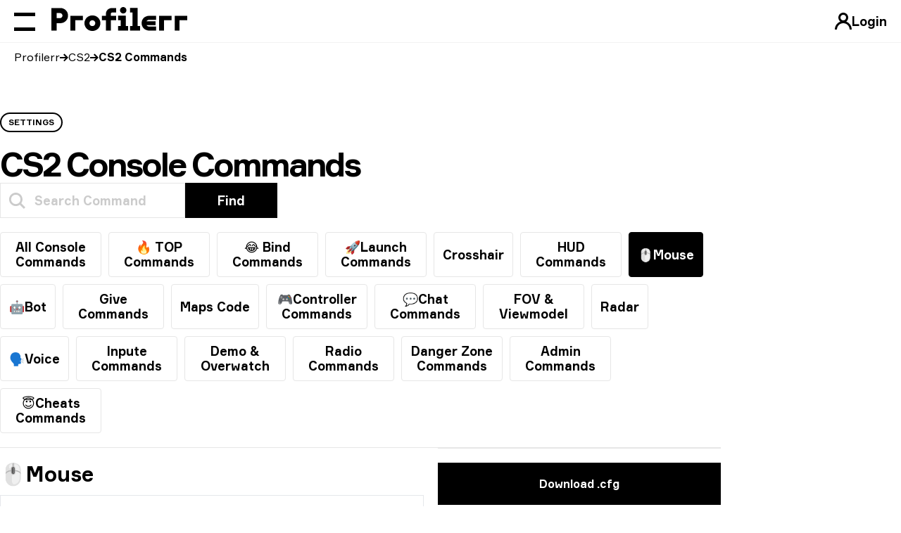

--- FILE ---
content_type: text/html; charset=UTF-8
request_url: https://profilerr.net/cs-go/console-commands/mouse/
body_size: 19410
content:
<!DOCTYPE html>
<html lang="en" dir="ltr">
    <head>
        <meta charset="utf-8">
        <meta name="viewport" content="width=device-width, initial-scale=1.0, viewport-fit=cover">

        

        <title data-rh="true">All CS2 Console Commands | Profilerr</title><meta data-rh="true" name="apple-mobile-web-app-title" content="Profilerr"/><meta data-rh="true" name="application-name" content="Profilerr"/><meta data-rh="true" name="msapplication-TileColor" content="#da532c"/><meta data-rh="true" name="description" content="The complete list of all CS2 console commands with description. Do you know all of them?"/><meta data-rh="true" name="robots" content="noindex, nofollow"/><meta data-rh="true" property="og:type" content="website"/><meta data-rh="true" property="og:title" content="All CS2 Console Commands | Profilerr"/><meta data-rh="true" property="og:description" content="The complete list of all CS2 console commands with description. Do you know all of them?"/><meta data-rh="true" property="og:url" content="https://profilerr.net/cs-go/console-commands/"/><link data-rh="true" rel="preload" as="image" type="image/svg+xml" href="/build/assets/profilerr-6oSR-fg3.svg"/><link data-rh="true" rel="preload" as="font" crossOrigin="anonymous" type="font/woff2" href="/build/assets/Formular-Regular-Z0WXlqth.woff2"/><link data-rh="true" rel="preload" as="font" crossOrigin="anonymous" type="font/woff2" href="/build/assets/Formular-Bold-RmoYhnNn.woff2"/><link data-rh="true" rel="apple-touch-icon" sizes="180x180" href="/apple-touch-icon.png"/><link data-rh="true" rel="icon" type="image/svg+xml" href="/favicon.svg"/><link data-rh="true" rel="icon" type="image/png" sizes="32x32" href="/favicon-32x32.png"/><link data-rh="true" rel="icon" type="image/png" sizes="16x16" href="/favicon-16x16.png"/><link data-rh="true" rel="manifest" href="/site.webmanifest"/><link data-rh="true" rel="mask-icon" href="/safari-pinned-tab.svg" color="#000000"/><link data-rh="true" rel="canonical" href="https://profilerr.net/cs-go/console-commands/"/><script data-rh="true" type="application/ld+json">{"@context":"https://schema.org","@type":"FAQPage","mainEntity":[{"@type":"Question","name":"How do I activate console commands in CS2?","acceptedAnswer":{"@type":"Answer","text":"To activate the console in CS2, follow this procedure: \nLaunch Game → Settings → Game → Enable Developer Console → Yes\n. Then, press the “~” button to activate it."}},{"@type":"Question","name":"How do I cancel commands?","acceptedAnswer":{"@type":"Answer","text":"Basically, you need to type the opposite command. For some, it means adding the opposite value, which is usually ‘1’ for activation and ‘0’ for deactivation (e.g., sv_cheats 1 enables &apos;cheat&apos; commands, and sv_cheats 0 disables them). For others, you need to find an opposite command (e.g., bot_add/bot_kick)"}},{"@type":"Question","name":"What are the most used commands for Counter-Strike 2?","acceptedAnswer":{"@type":"Answer","text":"The most often used commands are related to adjusting game volume rates, mouse sensitivity, and binds, which can be changed up to several times per single map."}},{"@type":"Question","name":"Can I upgrade my skill using CS2 commands?","acceptedAnswer":{"@type":"Answer","text":"Console commands have almost no impact on the skill itself but can definitely make the gaming process smoother and more pleasant, so you can easily kill more enemies."}}]}</script><script data-rh="true" type="application/ld+json">{"@context":"https://schema.org","@type":"BreadcrumbList","itemListElement":[{"@type":"ListItem","position":1,"item":{"@id":"https://profilerr.net","name":"Profilerr"}},{"@type":"ListItem","position":2,"item":{"@id":"https://profilerr.net/cs-go/","name":"CS2"}},{"@type":"ListItem","position":3,"item":{"@id":"https://profilerr.net/cs-go/console-commands/","name":"CS2 Commands"}}]}</script>

        
            <style>h1,h2{margin:0}@font-face{font-display:optional;font-family:Formular;src:url(/build/assets/Formular-Regular-Z0WXlqth.woff2) format("woff2");font-weight:400;font-style:normal}@font-face{font-display:optional;font-family:Formular;src:url(/build/assets/Formular-Medium-bh5vaX9J.woff2) format("woff2");font-weight:500;font-style:normal}@font-face{font-display:optional;font-family:Formular;src:url(/build/assets/Formular-Bold-RmoYhnNn.woff2) format("woff2");font-weight:700;font-style:normal}._root_14jzd_1{display:none}._button_14jzd_6{display:grid;height:2.75rem;width:2.75rem;place-content:center}._button_14jzd_6:disabled{opacity:.2}._black-icons_14jzd_13 ._icon_14jzd_13{--tw-invert:invert(0);filter:var(--tw-blur) var(--tw-brightness) var(--tw-contrast) var(--tw-grayscale) var(--tw-hue-rotate) var(--tw-invert) var(--tw-saturate) var(--tw-sepia) var(--tw-drop-shadow)}._icon-prev_14jzd_19{--tw-rotate:180deg;transform:translate(var(--tw-translate-x),var(--tw-translate-y)) rotate(var(--tw-rotate)) skew(var(--tw-skew-x)) skewY(var(--tw-skew-y)) scaleX(var(--tw-scale-x)) scaleY(var(--tw-scale-y))}h1,h2,p{margin:0}@font-face{font-display:optional;font-family:PTMono;src:url(/build/assets/PTMono-Regular-eqbHkSCq.woff2) format("woff2");font-weight:400;font-style:normal}*,:after,:before{box-sizing:border-box;border-width:0;border-style:solid;border-color:#e5e7eb}:after,:before{--tw-content:""}:host,html{line-height:1.5;-webkit-text-size-adjust:100%;-moz-tab-size:4;-o-tab-size:4;tab-size:4;font-family:Formular,Arial,sans-serif,system-ui,-apple-system,Segoe UI,Roboto,Helvetica Neue,Arial,Noto Sans,Liberation Sans,Apple Color Emoji,Segoe UI Emoji,Segoe UI Symbol,Noto Color Emoji;font-feature-settings:normal;font-variation-settings:normal}body{margin:0;line-height:inherit}h1,h2{font-size:inherit;font-weight:inherit}a{color:inherit;text-decoration:inherit}b{font-weight:bolder}pre{font-family:PTMono,SFMono-Regular,Menlo,Monaco,Consolas,Liberation Mono,Courier New,monospace;font-feature-settings:normal;font-variation-settings:normal;font-size:1em}button,input{font-family:inherit;font-feature-settings:inherit;font-variation-settings:inherit;font-size:100%;font-weight:inherit;line-height:inherit;color:inherit;margin:0;padding:0}button{text-transform:none}[type=button],[type=submit],button{-webkit-appearance:button;background-color:transparent;background-image:none}:-moz-focusring{outline:auto}:-moz-ui-invalid{box-shadow:none}::-webkit-inner-spin-button,::-webkit-outer-spin-button{height:auto}::-webkit-search-decoration{-webkit-appearance:none}::-webkit-file-upload-button{-webkit-appearance:button;font:inherit}h1,h2,p,pre{margin:0}ul{list-style:none;margin:0;padding:0}input::-moz-placeholder{opacity:1;color:#9ca3af}img{display:block;vertical-align:middle}img{max-width:100%;height:auto}[hidden]{display:none}*,:after,:before{--tw-border-spacing-x:0;--tw-border-spacing-y:0;--tw-translate-x:0;--tw-translate-y:0;--tw-rotate:0;--tw-skew-x:0;--tw-skew-y:0;--tw-scale-x:1;--tw-scale-y:1;--tw-pan-x: ;--tw-pan-y: ;--tw-pinch-zoom: ;--tw-scroll-snap-strictness:proximity;--tw-gradient-from-position: ;--tw-gradient-via-position: ;--tw-gradient-to-position: ;--tw-ordinal: ;--tw-slashed-zero: ;--tw-numeric-figure: ;--tw-numeric-spacing: ;--tw-numeric-fraction: ;--tw-ring-inset: ;--tw-ring-offset-width:0px;--tw-ring-offset-color:#fff;--tw-ring-color:rgb(59 130 246 / .5);--tw-ring-offset-shadow:0 0 #0000;--tw-ring-shadow:0 0 #0000;--tw-shadow:0 0 #0000;--tw-shadow-colored:0 0 #0000;--tw-blur: ;--tw-brightness: ;--tw-contrast: ;--tw-grayscale: ;--tw-hue-rotate: ;--tw-invert: ;--tw-saturate: ;--tw-sepia: ;--tw-drop-shadow: ;--tw-backdrop-blur: ;--tw-backdrop-brightness: ;--tw-backdrop-contrast: ;--tw-backdrop-grayscale: ;--tw-backdrop-hue-rotate: ;--tw-backdrop-invert: ;--tw-backdrop-opacity: ;--tw-backdrop-saturate: ;--tw-backdrop-sepia: }::backdrop{--tw-border-spacing-x:0;--tw-border-spacing-y:0;--tw-translate-x:0;--tw-translate-y:0;--tw-rotate:0;--tw-skew-x:0;--tw-skew-y:0;--tw-scale-x:1;--tw-scale-y:1;--tw-pan-x: ;--tw-pan-y: ;--tw-pinch-zoom: ;--tw-scroll-snap-strictness:proximity;--tw-gradient-from-position: ;--tw-gradient-via-position: ;--tw-gradient-to-position: ;--tw-ordinal: ;--tw-slashed-zero: ;--tw-numeric-figure: ;--tw-numeric-spacing: ;--tw-numeric-fraction: ;--tw-ring-inset: ;--tw-ring-offset-width:0px;--tw-ring-offset-color:#fff;--tw-ring-color:rgb(59 130 246 / .5);--tw-ring-offset-shadow:0 0 #0000;--tw-ring-shadow:0 0 #0000;--tw-shadow:0 0 #0000;--tw-shadow-colored:0 0 #0000;--tw-blur: ;--tw-brightness: ;--tw-contrast: ;--tw-grayscale: ;--tw-hue-rotate: ;--tw-invert: ;--tw-saturate: ;--tw-sepia: ;--tw-drop-shadow: ;--tw-backdrop-blur: ;--tw-backdrop-brightness: ;--tw-backdrop-contrast: ;--tw-backdrop-grayscale: ;--tw-backdrop-hue-rotate: ;--tw-backdrop-invert: ;--tw-backdrop-opacity: ;--tw-backdrop-saturate: ;--tw-backdrop-sepia: }*{scroll-margin-top:64px}html{scroll-behavior:smooth}body{display:flex;flex-direction:column;font-family:Formular,Arial,sans-serif,system-ui,-apple-system,Segoe UI,Roboto,Helvetica Neue,Arial,Noto Sans,Liberation Sans,Apple Color Emoji,Segoe UI Emoji,Segoe UI Symbol,Noto Color Emoji;min-height:100vh;line-height:1.45;padding:0;-webkit-text-size-adjust:100%;-webkit-font-smoothing:antialiased;text-rendering:optimizeLegibility!important;margin-left:var(--removed-body-scroll-bar-size-safari,0)!important;margin-right:var(--removed-body-scroll-bar-size,0)!important}body ::-webkit-scrollbar{width:7px;height:7px}body ::-webkit-scrollbar-track{border-radius:10px;-webkit-box-shadow:none}body ::-webkit-scrollbar-thumb{border-radius:10px;background-color:#e6e6e6}.class__root{display:inline-block;width:24px;height:24px;background-position:center;background-repeat:no-repeat;background-size:contain}.class__account{background-image:url(/build/assets/account-ACai9n4K.svg)}.class__search{background-image:url(/build/assets/search-dgvT0ECV.svg)}.class__arrow{background-image:url(/build/assets/arrow-v9xlby4p.svg)}.class__translate{background-image:url(/build/assets/translate-PM6V7Kuz.svg)}.class__angle{background-image:url(/build/assets/angle-VYAqKT0J.svg)}.class__plus{background-image:url(/build/assets/plus-TlGB0Mnu.svg)}._root_6seq9_1{display:flex;flex-wrap:wrap;align-items:flex-start;gap:1.25rem;border-width:1px;padding:1.25rem;font-size:1rem}@media (min-width:768px){._root_6seq9_1{flex-wrap:nowrap}}._title_6seq9_6{width:calc(100% - 60px);flex-grow:1}._title_6seq9_6{word-break:break-word}._title-name_6seq9_11{margin-bottom:.625rem;font-size:1.125rem;font-weight:700}._title-badge_6seq9_14{display:inline-block;border-radius:.25rem;border-width:1px;--tw-border-opacity:1;border-color:rgb(0 0 0 / var(--tw-border-opacity));padding-left:.5rem;padding-right:.5rem;vertical-align:middle;font-size:.75rem;text-transform:uppercase;line-height:1.25rem}._title-icon_6seq9_17{display:inline-block;vertical-align:middle;line-height:22px;margin-inline-start:.25rem}._btn-wrapper_6seq9_21{flex-shrink:0;align-self:center}@media (min-width:768px){._title_6seq9_6{width:auto}._btn-wrapper_6seq9_21{order:1}}@media (max-width:767px){._btn-wrapper_6seq9_21 ._btn_6seq9_21 i{height:1.25rem;width:1.25rem}._btn-wrapper_6seq9_21 ._btn_6seq9_21{padding:9px}}._description_6seq9_33{width:100%;flex-shrink:0}@media (min-width:768px){._description_6seq9_33{width:50%}}._root_1owjz_1{min-width:0}._inner_1owjz_5{position:sticky;top:60px}._console_1owjz_9{margin-bottom:1.25rem;max-height:calc(100vh - 210px);overflow-y:auto}._placeholder_1owjz_14{position:absolute;font-size:1.125rem;line-height:1.25;opacity:.5}._btn_1owjz_18{position:sticky;bottom:0;margin-top:-1.25rem;border-top-width:1px;--tw-border-opacity:1;border-color:rgb(230 230 230 / var(--tw-border-opacity))}._btn-inner_1owjz_21{--tw-bg-opacity:1;background-color:rgb(255 255 255 / var(--tw-bg-opacity));padding-top:1.25rem;padding-bottom:1.25rem}._container_sx48j_1{margin-top:4rem;padding-bottom:3.75rem}._tabs_sx48j_6{margin-bottom:-.625rem;display:flex;list-style-type:none;flex-wrap:wrap}._tabs_sx48j_6 ._tabs-item_sx48j_10{margin-bottom:.625rem;width:118px;max-width:-moz-max-content;max-width:max-content;margin-inline-end:.625rem}._tabs_sx48j_6 ._tabs-btn_sx48j_15{height:100%;min-width:100%;border-radius:.25rem;padding:.375rem;line-height:1.2}@media (min-width:1024px){._console_1owjz_9{overscroll-behavior:contain}._container_sx48j_1{margin-top:6.25rem}._tabs_sx48j_6 ._tabs-item_sx48j_10{width:144px}._tabs_sx48j_6 ._tabs-btn_sx48j_15{padding:.625rem .75rem;font-size:1.125rem}}._commands-content_sx48j_20{position:relative;margin-top:2.5rem;display:grid;row-gap:2.5rem}@media (min-width:1024px){._commands-content_sx48j_20{margin-top:1.25rem;grid-template-columns:3fr 2fr;-moz-column-gap:1.25rem;column-gap:1.25rem;border-top-width:1px;--tw-border-opacity:1;border-color:rgb(230 230 230 / var(--tw-border-opacity));padding-top:1.25rem}}@media (min-width:1320px){._commands-content_sx48j_20{grid-template-columns:2fr 1fr}}._commands_sx48j_20{display:flex;flex-direction:column;row-gap:.625rem}._container_2u4nt_1{--gap:20px;padding-inline:var(--gap);margin-inline:auto}._root_17sk2_1{position:relative;max-width:100%;line-height:1.5;font-size:1rem;font-weight:700;display:inline-flex;align-items:center;justify-content:center;border:1px solid transparent}._root-inner_17sk2_17{display:inline-flex;align-items:center;justify-content:center;width:100%;opacity:1}._medium_17sk2_40{padding:12px 24px;min-width:200px}._large_17sk2_45{padding:17px 34px;min-width:250px}._block_17sk2_50{width:100%}._dark_17sk2_68{color:#fff;border:1px solid #000;background-color:#000}._outline-gray_17sk2_112{color:#000;border:1px solid #e6e6e6;background-color:transparent}._outline-gray_17sk2_112._is-active_17sk2_63{color:#fff;border-color:#000;background-color:#000}._subtle_17sk2_139{will-change:opacity}._subtle_17sk2_139._root_17sk2_1{padding:0;font-weight:400;font-size:1.125rem;min-width:-moz-fit-content;min-width:fit-content;width:-moz-fit-content;width:fit-content}._circle_17sk2_159{border-radius:50%}._circle_17sk2_159._root_17sk2_1{min-width:-moz-fit-content;min-width:fit-content}._circle_17sk2_159._medium_17sk2_40{padding:12px}._inner_1cftb_1{position:relative}._input_1cftb_5{display:block;width:100%;border-radius:0;font-size:1.125rem;background-color:#fff;font-weight:700;padding:12px 10px;line-height:24px;border:1px solid #e6e6e6;color:#000;outline:transparent solid 1px}._input_1cftb_5::-moz-placeholder{color:inherit;opacity:.2}._triger_1ims7_1{display:flex;align-items:center;font-weight:700}._trigger_z7luj_32{padding:10px;display:flex;align-items:center;-moz-column-gap:10px;column-gap:10px;border-radius:999px;white-space:nowrap;margin-inline-end:10px}._trigger-text_z7luj_42{display:none}@media (min-width:1024px){._trigger-text_z7luj_42{display:block}}._root_119og_1{position:fixed;display:flex;align-items:center;left:0;top:0;right:0;border-bottom:1px solid rgba(0,0,0,.05);z-index:30;font-size:1.125rem;font-weight:700;padding-left:var(--removed-body-scroll-bar-size-safari,0);padding-right:var(--removed-body-scroll-bar-size,0)}._root_119og_1:before{content:"";display:block;position:absolute;left:0;top:0;width:100%;height:100%;background-color:#ffffff8c;-webkit-backdrop-filter:blur(16px);backdrop-filter:blur(16px);z-index:-1}._inner_119og_32{display:flex;align-items:center;height:60px;flex-grow:1}._main_119og_39{align-self:stretch;position:relative;display:flex;align-items:center;flex-grow:1}._left_119og_47{position:fixed;left:0;top:0;z-index:33;padding:0;margin-inline-start:20px}._root_1yd3r_1{flex-shrink:0;display:flex;position:relative;z-index:11;flex-direction:column;justify-content:space-between;padding:10px 7px;margin-inline-start:-7px;width:44px;height:44px;margin-inline-end:16px}._root_1yd3r_1:after,._root_1yd3r_1:before{content:"";display:block;width:100%;height:5px;flex-shrink:0;background:#000;transform-origin:0% 50%;will-change:transform}._root_1yd3r_1:after{margin-top:16px}._root_1w9rq_1{line-height:0;margin-top:-3px;margin-inline-end:30px;flex-shrink:0;position:relative;z-index:11;will-change:opacity}._root_1w9rq_1 img{width:auto;height:30px}@media (min-width:769px){._root_1w9rq_1{margin-top:-6px;margin-inline-end:40px}._root_1w9rq_1 img{height:34px}}._root_1fh9q_1{display:none}@media (min-width:1024px){._root_1fh9q_1{position:absolute;left:0;top:0;width:100%;height:100%;display:flex;align-items:center;opacity:0;visibility:hidden}}._list_1fh9q_27{flex-grow:1;justify-content:flex-end;display:flex;white-space:nowrap}._button_1fh9q_34{text-transform:uppercase;font-weight:700;padding:5px 16px;display:flex;align-items:center;position:relative;border-radius:100vmax}._more_1fh9q_53{display:none}._more-is-visible_1fh9q_56{display:flex}._dropdown_1fh9q_60{z-index:-1;border:1px solid rgba(0,0,0,.05);background-color:#fff;box-shadow:0 4px 48px #00000026;margin-top:-5px;position:absolute;top:100%;right:0;opacity:0;visibility:hidden;will-change:transform;display:grid;grid-template-columns:repeat(2,1fr);gap:10px;justify-items:start;padding:15px 0}._root_1q5wr_1{text-transform:uppercase;font-weight:700;padding:5px 16px;display:flex;align-items:center;position:relative;border-radius:100vmax}._root_1rbrb_1{z-index:32;overflow:hidden;position:fixed;display:flex;top:0;left:0;height:100%;max-height:100%;width:100%;max-width:480px;transform:translate(-100%);background-color:#fff;padding-top:60px}._inner_1rbrb_29{max-height:100%;width:100%;position:relative;display:flex}._content_1rbrb_43{flex-shrink:0;overflow-y:auto;width:100%;padding-top:16px;display:flex;flex-direction:column}._bottom_1rbrb_53{padding-inline:20px;font-size:1.125rem;margin-block:20px}@media (min-width:768px){._bottom_1rbrb_53{padding-inline-start:72px;padding-inline-end:35px}}._bottom_1rbrb_53:before{content:"";display:block;border-bottom:1px solid #e6e6e6;margin-bottom:20px;max-width:315px}._footer_1rbrb_72{position:sticky;bottom:0;margin-top:auto;background-color:#fff;border-top:1px solid #e6e6e6;padding:20px}._button_1rbrb_86{background-color:#00000080;width:100vw;top:0;left:0;height:100vh;position:fixed;z-index:31;opacity:0;visibility:hidden}._menu-list_goedt_1{font-weight:700;text-transform:uppercase;line-height:3rem}._menu-item_goedt_5{position:relative;padding-left:1.25rem;padding-right:1.25rem;font-size:1.5rem}@media (min-width:768px){._footer_1rbrb_72{padding-inline:72px 35px}._menu-item_goedt_5{padding-inline-start:72px;padding-inline-end:35px}}._menu-item-middle_goedt_9{font-size:1.125rem}._menu-link_goedt_16[href]:after{content:"";position:absolute;inset:0}._menu-link-more_goedt_20{display:flex;align-items:center;justify-content:space-between}._menu-btn_goedt_27{display:flex;align-items:center}._menu-btn_goedt_27:after{content:"";position:absolute;inset:0}._menu-bottom-list_goedt_35{line-height:2}._menu-bottom-item_goedt_39{font-size:1.5rem;font-weight:700;text-transform:uppercase}._menu-bottom-link_goedt_43[href]{display:block}._page_3i8so_11{display:flex;min-height:100vh;flex-direction:column}._content_3i8so_15{flex-grow:1;padding-top:60px}._title-block_3i8so_24{margin-bottom:1.25rem;display:flex;flex-direction:column;align-items:flex-start;justify-content:space-between;-moz-column-gap:5rem;column-gap:5rem;row-gap:1.25rem}._root_1nvhb_1{display:inline-block;width:-moz-fit-content;width:fit-content;border:2px solid transparent;line-height:1;text-transform:uppercase;font-weight:700;font-size:.75rem;border-radius:100vw;padding:6px 10px}._outline-dark_1nvhb_36{color:#000;border-color:#000}._root_qx3tt_1{position:relative;background-color:#f1f1f1;border:1px solid #e6e6e6;padding:20px;font-size:1.125rem}._inner_qx3tt_9{display:flex}._focus_qx3tt_13{border:1px solid transparent;outline:transparent solid 1px;margin:-20px;padding:20px}._focus_qx3tt_13 *{outline:0}._code_qx3tt_28{width:100%;white-space:pre-wrap;word-break:break-word;font-family:PTMono,SFMono-Regular,Menlo,Monaco,Consolas,Liberation Mono,Courier New,monospace}:root{--swiper-theme-color:#007aff}:host{position:relative;display:block;margin-left:auto;margin-right:auto;z-index:1}._root_gg5q3_1{line-height:1.18}._title-1_gg5q3_5{line-height:1.1;font-size:2.25rem}@media (min-width:768px){._title-1_gg5q3_5{font-size:2.625rem}}@media (min-width:1024px){._title-1_gg5q3_5{font-size:3rem}}@media (min-width:1320px){._title-block_3i8so_24{flex-direction:row}._title-1_gg5q3_5{font-size:3.75rem}}._title-5_gg5q3_67{font-size:1.5rem}._bold_gg5q3_98{font-weight:700}._tighter_gg5q3_106{letter-spacing:-.08em}._form_pt2mu_1{display:flex;width:100%;flex-shrink:0;align-items:flex-start}@media (min-width:768px){._title-5_gg5q3_67{font-size:1.875rem}._form_pt2mu_1{width:394px}}._input-inner_pt2mu_6{flex-grow:1}._icon_pt2mu_10{position:absolute;top:0;inset-inline-start:0px;margin-left:.75rem;margin-right:.75rem;height:100%;opacity:.2}[dir=ltr] ._icon_pt2mu_10{left:0}._form_pt2mu_1 ._input_pt2mu_6{padding-inline-start:3rem}._form_pt2mu_1 ._button_pt2mu_18{width:33.333333%;min-width:-moz-fit-content;min-width:fit-content;flex-shrink:0;padding-top:.75rem;padding-bottom:.75rem;font-size:1.125rem;line-height:1.334}._root_pvlhq_1{overflow-x:auto;overflow-y:hidden;display:flex;width:calc(100% + 40px);margin-inline:-20px}._root_pvlhq_1::-webkit-scrollbar{display:none}._root_pvlhq_1:after,._root_pvlhq_1:before{content:"";display:block;flex-shrink:0;width:20px}._root_10j4o_1{position:relative;z-index:0}._root_10j4o_1:after,._root_10j4o_1:before{content:"";display:block;position:absolute;top:0;bottom:0;width:20px;z-index:2}._root_10j4o_1:before{left:-20px}._root_10j4o_1:after{right:-20px;transform:rotate(180deg)}._white_10j4o_23:after,._white_10j4o_23:before{background-image:linear-gradient(to right,#fff 0 20%,#fff0 100%)}._root_1pr5f_1{position:absolute;z-index:1;width:100%;margin-inline:-20px;padding-inline:20px}._list_1pr5f_9{list-style:none;margin:0;display:flex;white-space:nowrap;padding:10px 0;font-size:1rem}._item_1pr5f_18{display:flex;align-items:center}._item_1pr5f_18 a{will-change:opacity}._item_1pr5f_18 a+i{width:12px;height:12px;margin-inline:10px}._item_1pr5f_18:last-child i{display:none}.container{width:100%}@media (min-width:375px){.container{max-width:375px}}@media (min-width:428px){.container{max-width:428px}}@media (min-width:480px){.container{max-width:480px}}@media (min-width:768px){.container{max-width:768px}}@media (min-width:1024px){.container{max-width:1024px}}@media (min-width:1320px){.container{max-width:1320px}}@media (min-width:1440px){.container{max-width:1440px}}@media (min-width:1600px){.container{max-width:1600px}}.invisible{visibility:hidden!important}.relative{position:relative!important}.mb-3{margin-bottom:.75rem!important}.mb-5{margin-bottom:1.25rem!important}.h-5{height:1.25rem!important}.w-\[30px\]{width:30px!important}.grow{flex-grow:1!important}.text-center{text-align:center!important}</style>
        

        

        
            
                    <link
                        rel="stylesheet"
                        
                            media="print"
                            onload="this.media='all'"
                        
                        href="https://profilerr.net/build/assets/csgoConsoleCommands.918eb66d.css"
                    >
            
        

        
             <script>
                    (function(w,d,s,l,i){w[l]=w[l]||[];w[l].push({'gtm.start':
                    new Date().getTime(),event:'gtm.js'});var f=d.getElementsByTagName(s)[0],
                    j=d.createElement(s),dl=l!='dataLayer'?'&l='+l:'';j.async=true;j.src=
                    'https://www.googletagmanager.com/gtm.js?id='+i+dl;f.parentNode.insertBefore(j,f);
                    })(window,document,'script','dataLayer', 'GTM-KT5VWWT');
             </script>
        
    </head>
    <body >
         
            <noscript>
                <iframe
                    src="https://www.googletagmanager.com/ns.html?id=GTM-KT5VWWT"
                    height="0"
                    width="0"
                    style="display:none;visibility:hidden"
                >
                </iframe>
            </noscript>
        

        

        <div id="root"><div class="_page_3i8so_11"><header><div class="_root_119og_1"><nav class="_inner_119og_32"><div class="invisible" style="width:0"></div><div class="_main_119og_39"><div class="_root_1fh9q_1"><div class="_list_1fh9q_27"><a class="js-header-nav-link _root_1q5wr_1" href="https://profilerr.net/cs-go/matches/">CS2 Matches</a><a class="js-header-nav-link _root_1q5wr_1" href="https://profilerr.net/cs-go/pro-teams/">CS2 Pro Teams</a><a class="js-header-nav-link _root_1q5wr_1" href="https://profilerr.net/cs-go/pro-players/">CS2 Pro Players</a><a class="js-header-nav-link _root_1q5wr_1" href="https://profilerr.net/cs-go/pro-players/settings/">CS2 Pro Settings</a><a class="js-header-nav-link _root_1q5wr_1" href="https://profilerr.net/cs-go/crosshair-generator/">CS2 Crosshair Generator</a><a class="js-header-nav-link _root_1q5wr_1" href="https://profilerr.net/services/steam-id/">Steam ID Finder</a><a class="js-header-nav-link _root_1q5wr_1" href="https://profilerr.net/services/inventory-value/">Inventory Value</a><a class="js-header-nav-link _root_1q5wr_1" href="https://profilerr.net/cs-go/statistics/">Statistics</a></div><div class="_more_1fh9q_53 _more-is-visible_1fh9q_56"><button class="_button_1fh9q_34">More…</button><div class="_dropdown_1fh9q_60"></div></div></div></div></nav><button aria-label="Login" type="button" class="_trigger_z7luj_32"><i class="class__root class__account"></i><span class="_trigger-text_z7luj_42">Login</span></button></div><div class="_left_119og_47 _inner_119og_32"><button aria-label="Open menu" class="_root_1yd3r_1"></button><a href="https://profilerr.net" class="_root_1w9rq_1"><img src="/build/assets/profilerr-6oSR-fg3.svg" width="225" height="34" alt="Profilerr"/></a></div></header><div><div class="_root_1rbrb_1"><div class="_inner_1rbrb_29"><div class="_content_1rbrb_43"><div><ul class="_menu-list_goedt_1"><li class="_menu-item_goedt_5"><a href="https://profilerr.net/cs-go/matches/" class="_menu-link_goedt_16">CS2 Matches</a></li><li class="_menu-item_goedt_5"><a href="https://profilerr.net/cs-go/pro-teams/" class="_menu-link_goedt_16">CS2 Pro Teams</a></li><li class="_menu-item_goedt_5"><a href="https://profilerr.net/cs-go/pro-players/" class="_menu-link_goedt_16">CS2 Pro Players</a></li><li class="_menu-item_goedt_5"><a href="https://profilerr.net/cs-go/pro-players/settings/" class="_menu-link_goedt_16">CS2 Pro Settings</a></li><li class="_menu-item_goedt_5"><a href="https://profilerr.net/cs-go/crosshair-generator/" class="_menu-link_goedt_16">Crosshair Generator</a></li><li class="_menu-item_goedt_5"><a href="https://profilerr.net/services/steam-id/" class="_menu-link_goedt_16">Steam ID Finder</a></li><li class="_menu-item_goedt_5"><a href="https://profilerr.net/cs-go/bind-generator/" class="_menu-link_goedt_16">Bind Generator</a></li><li class="_menu-item_goedt_5"><a href="https://profilerr.net/cs-go/best-binds/" class="_menu-link_goedt_16">Best Binds</a></li><li class="_menu-item_goedt_5"><a href="https://profilerr.net/cs-go/console-commands/" class="_menu-link_goedt_16">Console Commands</a></li><li class="_menu-item_goedt_5"><a href="https://profilerr.net/services/inventory-value/" class="_menu-link_goedt_16">Inventory Calculator</a></li><li class="_menu-item_goedt_5"><a href="https://profilerr.net/cs-go/statistics/" class="_menu-link_goedt_16">Stats</a></li><li class="_menu-item_goedt_5"><a href="https://profilerr.net/blog/" class="_menu-link_goedt_16">Blog</a></li></ul></div><div class="_footer_1rbrb_72"><button type="button" aria-haspopup="dialog" aria-expanded="false" data-state="closed"><span class="_triger_1ims7_1"><i class="class__root class__translate w-[30px] h-5"></i><span> <!-- -->US<!-- --> | <!-- -->English</span></span></button></div></div></div></div><button class="_button_1rbrb_86"></button></div><main class="_content_3i8so_15"><div class="_container_2u4nt_1 container relative"><div class="_root_1pr5f_1"><div class="_root_10j4o_1 _white_10j4o_23"><div class="_root_pvlhq_1"><ul class="_list_1pr5f_9"><li class="_item_1pr5f_18"><a href="https://profilerr.net">Profilerr</a><i class="class__root class__arrow"></i></li><li class="_item_1pr5f_18"><a href="https://profilerr.net/cs-go/">CS2</a><i class="class__root class__arrow"></i></li><li class="_item_1pr5f_18"><b>CS2 Commands</b><i class="class__root class__arrow"></i></li></ul></div></div></div></div><div class="_container_2u4nt_1 container _container_sx48j_1"><div><span class="_root_1nvhb_1 _outline-dark_1nvhb_36 mb-5">Settings</span><div class="_title-block_3i8so_24"><h1 class="_root_gg5q3_1 _title-1_gg5q3_5 _bold_gg5q3_98 _tighter_gg5q3_106">CS2 Console Commands</h1><form class="_form_pt2mu_1"><div><div class="_inner_1cftb_1 _input-inner_pt2mu_6"><i class="class__root class__search _icon_pt2mu_10"></i><input class="_input_1cftb_5 _input_pt2mu_6" type="text" name="search" placeholder="Search Command" value=""/></div></div><button class="_root_17sk2_1 _dark_17sk2_68 _medium_17sk2_40 _button_pt2mu_18" style="--button-height:0px" type="submit"><span class="_root-inner_17sk2_17">Find</span></button></form></div></div><div><ul class="_tabs_sx48j_6"><li class="_tabs-item_sx48j_10"><button class="_root_17sk2_1 _outline-gray_17sk2_112 _large_17sk2_45 _tabs-btn_sx48j_15" style="--button-height:0px"><span class="_root-inner_17sk2_17">All Console Commands</span></button></li><li class="_tabs-item_sx48j_10"><button class="_root_17sk2_1 _outline-gray_17sk2_112 _large_17sk2_45 _tabs-btn_sx48j_15" style="--button-height:0px"><span class="_root-inner_17sk2_17">🔥 TOP Commands</span></button></li><li class="_tabs-item_sx48j_10"><button class="_root_17sk2_1 _outline-gray_17sk2_112 _large_17sk2_45 _tabs-btn_sx48j_15" style="--button-height:0px"><span class="_root-inner_17sk2_17">😂 Bind Commands</span></button></li><li class="_tabs-item_sx48j_10"><button class="_root_17sk2_1 _outline-gray_17sk2_112 _large_17sk2_45 _tabs-btn_sx48j_15" style="--button-height:0px"><span class="_root-inner_17sk2_17">🚀Launch Commands</span></button></li><li class="_tabs-item_sx48j_10"><button class="_root_17sk2_1 _outline-gray_17sk2_112 _large_17sk2_45 _tabs-btn_sx48j_15" style="--button-height:0px"><span class="_root-inner_17sk2_17">Crosshair</span></button></li><li class="_tabs-item_sx48j_10"><button class="_root_17sk2_1 _outline-gray_17sk2_112 _large_17sk2_45 _tabs-btn_sx48j_15" style="--button-height:0px"><span class="_root-inner_17sk2_17">HUD Commands</span></button></li><li class="_tabs-item_sx48j_10"><button class="_root_17sk2_1 _outline-gray_17sk2_112 _large_17sk2_45 _is-active_17sk2_63 _tabs-btn_sx48j_15" style="--button-height:0px"><span class="_root-inner_17sk2_17">🖱️Mouse</span></button></li><li class="_tabs-item_sx48j_10"><button class="_root_17sk2_1 _outline-gray_17sk2_112 _large_17sk2_45 _tabs-btn_sx48j_15" style="--button-height:0px"><span class="_root-inner_17sk2_17">🤖Bot</span></button></li><li class="_tabs-item_sx48j_10"><button class="_root_17sk2_1 _outline-gray_17sk2_112 _large_17sk2_45 _tabs-btn_sx48j_15" style="--button-height:0px"><span class="_root-inner_17sk2_17">Give Commands</span></button></li><li class="_tabs-item_sx48j_10"><button class="_root_17sk2_1 _outline-gray_17sk2_112 _large_17sk2_45 _tabs-btn_sx48j_15" style="--button-height:0px"><span class="_root-inner_17sk2_17">Maps Code</span></button></li><li class="_tabs-item_sx48j_10"><button class="_root_17sk2_1 _outline-gray_17sk2_112 _large_17sk2_45 _tabs-btn_sx48j_15" style="--button-height:0px"><span class="_root-inner_17sk2_17">🎮Controller Commands</span></button></li><li class="_tabs-item_sx48j_10"><button class="_root_17sk2_1 _outline-gray_17sk2_112 _large_17sk2_45 _tabs-btn_sx48j_15" style="--button-height:0px"><span class="_root-inner_17sk2_17">💬Chat Commands</span></button></li><li class="_tabs-item_sx48j_10"><button class="_root_17sk2_1 _outline-gray_17sk2_112 _large_17sk2_45 _tabs-btn_sx48j_15" style="--button-height:0px"><span class="_root-inner_17sk2_17">FOV &amp; Viewmodel</span></button></li><li class="_tabs-item_sx48j_10"><button class="_root_17sk2_1 _outline-gray_17sk2_112 _large_17sk2_45 _tabs-btn_sx48j_15" style="--button-height:0px"><span class="_root-inner_17sk2_17">Radar</span></button></li><li class="_tabs-item_sx48j_10"><button class="_root_17sk2_1 _outline-gray_17sk2_112 _large_17sk2_45 _tabs-btn_sx48j_15" style="--button-height:0px"><span class="_root-inner_17sk2_17">🗣️Voice</span></button></li><li class="_tabs-item_sx48j_10"><button class="_root_17sk2_1 _outline-gray_17sk2_112 _large_17sk2_45 _tabs-btn_sx48j_15" style="--button-height:0px"><span class="_root-inner_17sk2_17">Inpute Commands</span></button></li><li class="_tabs-item_sx48j_10"><button class="_root_17sk2_1 _outline-gray_17sk2_112 _large_17sk2_45 _tabs-btn_sx48j_15" style="--button-height:0px"><span class="_root-inner_17sk2_17">Demo &amp; Overwatch</span></button></li><li class="_tabs-item_sx48j_10"><button class="_root_17sk2_1 _outline-gray_17sk2_112 _large_17sk2_45 _tabs-btn_sx48j_15" style="--button-height:0px"><span class="_root-inner_17sk2_17">Radio Commands</span></button></li><li class="_tabs-item_sx48j_10"><button class="_root_17sk2_1 _outline-gray_17sk2_112 _large_17sk2_45 _tabs-btn_sx48j_15" style="--button-height:0px"><span class="_root-inner_17sk2_17">Danger Zone Commands</span></button></li><li class="_tabs-item_sx48j_10"><button class="_root_17sk2_1 _outline-gray_17sk2_112 _large_17sk2_45 _tabs-btn_sx48j_15" style="--button-height:0px"><span class="_root-inner_17sk2_17">Admin Commands</span></button></li><li class="_tabs-item_sx48j_10"><button class="_root_17sk2_1 _outline-gray_17sk2_112 _large_17sk2_45 _tabs-btn_sx48j_15" style="--button-height:0px"><span class="_root-inner_17sk2_17">😇Cheats Commands</span></button></li></ul><div class="_commands-content_sx48j_20"><div><h2 class="_root_gg5q3_1 _title-5_gg5q3_67 _bold_gg5q3_98 mb-3">🖱️Mouse</h2><div class="_commands_sx48j_20"><div class="_root_6seq9_1"><div class="_title_6seq9_6"><div class="_title-name_6seq9_11">cl_mouselook</div><div class="_title-badge_6seq9_14">client</div></div><div class="_btn-wrapper_6seq9_21"><button class="_root_17sk2_1 _outline-gray_17sk2_112 _medium_17sk2_40 _circle_17sk2_159 _btn_6seq9_21" style="--button-height:0px" aria-label="Add the command to the list"><span class="_root-inner_17sk2_17"><i class="class__root class__plus"></i></span></button></div><div class="_description_6seq9_33"><p>Control how to look around in-game:0 = uses the mouse to look around1 = uses the keyboard to look around</p></div></div><div class="_root_6seq9_1"><div class="_title_6seq9_6"><div class="_title-name_6seq9_11">m_customaccel</div><div class="_title-badge_6seq9_14">client</div></div><div class="_btn-wrapper_6seq9_21"><button class="_root_17sk2_1 _outline-gray_17sk2_112 _medium_17sk2_40 _circle_17sk2_159 _btn_6seq9_21" style="--button-height:0px" aria-label="Add the command to the list"><span class="_root-inner_17sk2_17"><i class="class__root class__plus"></i></span></button></div><div class="_description_6seq9_33"><p>Choose the level of acceleration0 = turns it off1 = maximum acceleration: the camera will move faster the quicker the mouse will be moved2 = custom mouse acceleration: Requires X and Y-axis, m_pitch and m_yaw commands to be set.</p></div></div><div class="_root_6seq9_1"><div class="_title_6seq9_6"><div class="_title-name_6seq9_11">m_customaccel_exponent</div><div class="_title-badge_6seq9_14">client</div></div><div class="_btn-wrapper_6seq9_21"><button class="_root_17sk2_1 _outline-gray_17sk2_112 _medium_17sk2_40 _circle_17sk2_159 _btn_6seq9_21" style="--button-height:0px" aria-label="Add the command to the list"><span class="_root-inner_17sk2_17"><i class="class__root class__plus"></i></span></button></div><div class="_description_6seq9_33"><p>Controls the speed, how fast the mouse have to be used to activate acceleration. The default value is 1.05.</p></div></div><div class="_root_6seq9_1"><div class="_title_6seq9_6"><div class="_title-name_6seq9_11">m_customaccel_max</div><div class="_title-badge_6seq9_14">client</div></div><div class="_btn-wrapper_6seq9_21"><button class="_root_17sk2_1 _outline-gray_17sk2_112 _medium_17sk2_40 _circle_17sk2_159 _btn_6seq9_21" style="--button-height:0px" aria-label="Add the command to the list"><span class="_root-inner_17sk2_17"><i class="class__root class__plus"></i></span></button></div><div class="_description_6seq9_33"><p>Sets a maximum speed for the acceleration activation.</p></div></div><div class="_root_6seq9_1"><div class="_title_6seq9_6"><div class="_title-name_6seq9_11">m_customaccel_scale</div><div class="_title-badge_6seq9_14">client</div></div><div class="_btn-wrapper_6seq9_21"><button class="_root_17sk2_1 _outline-gray_17sk2_112 _medium_17sk2_40 _circle_17sk2_159 _btn_6seq9_21" style="--button-height:0px" aria-label="Add the command to the list"><span class="_root-inner_17sk2_17"><i class="class__root class__plus"></i></span></button></div><div class="_description_6seq9_33"><p>Sets the value for the mouse acceleration command. The default value is 0.04.</p></div></div><div class="_root_6seq9_1"><div class="_title_6seq9_6"><div class="_title-name_6seq9_11">m_forward</div><div class="_title-badge_6seq9_14">client</div></div><div class="_btn-wrapper_6seq9_21"><button class="_root_17sk2_1 _outline-gray_17sk2_112 _medium_17sk2_40 _circle_17sk2_159 _btn_6seq9_21" style="--button-height:0px" aria-label="Add the command to the list"><span class="_root-inner_17sk2_17"><i class="class__root class__plus"></i></span></button></div><div class="_description_6seq9_33"><p>Setup the mouse forward factor with a value between 0.0001 and 1.000.</p></div></div><div class="_root_6seq9_1"><div class="_title_6seq9_6"><div class="_title-name_6seq9_11">m_mouseaccel1</div><div class="_title-badge_6seq9_14">client</div></div><div class="_btn-wrapper_6seq9_21"><button class="_root_17sk2_1 _outline-gray_17sk2_112 _medium_17sk2_40 _circle_17sk2_159 _btn_6seq9_21" style="--button-height:0px" aria-label="Add the command to the list"><span class="_root-inner_17sk2_17"><i class="class__root class__plus"></i></span></button></div><div class="_description_6seq9_33"><p>Sets the mouse acceleration value to 2x movement speed. The default value is 0.</p></div></div><div class="_root_6seq9_1"><div class="_title_6seq9_6"><div class="_title-name_6seq9_11">m_mouseaccel2</div><div class="_title-badge_6seq9_14">client</div></div><div class="_btn-wrapper_6seq9_21"><button class="_root_17sk2_1 _outline-gray_17sk2_112 _medium_17sk2_40 _circle_17sk2_159 _btn_6seq9_21" style="--button-height:0px" aria-label="Add the command to the list"><span class="_root-inner_17sk2_17"><i class="class__root class__plus"></i></span></button></div><div class="_description_6seq9_33"><p>Sets the mouse acceleration value to 4x movement speed. The default value is 0.</p></div></div><div class="_root_6seq9_1"><div class="_title_6seq9_6"><div class="_title-name_6seq9_11">m_mousespeed</div><div class="_title-badge_6seq9_14">client</div></div><div class="_btn-wrapper_6seq9_21"><button class="_root_17sk2_1 _outline-gray_17sk2_112 _medium_17sk2_40 _circle_17sk2_159 _btn_6seq9_21" style="--button-height:0px" aria-label="Add the command to the list"><span class="_root-inner_17sk2_17"><i class="class__root class__plus"></i></span></button></div><div class="_description_6seq9_33"><p>Controls the mouse Windows preferences:0 = turns Windows mouse acceleration off1 = turns it on, with the value of &quot;m_mouseaccel1&quot;2 = turns it on, with the value of &quot;m_mouseaccel2&quot;</p></div></div><div class="_root_6seq9_1"><div class="_title_6seq9_6"><div class="_title-name_6seq9_11">m_pitch</div><div class="_title-badge_6seq9_14">client</div></div><div class="_btn-wrapper_6seq9_21"><button class="_root_17sk2_1 _outline-gray_17sk2_112 _medium_17sk2_40 _circle_17sk2_159 _btn_6seq9_21" style="--button-height:0px" aria-label="Add the command to the list"><span class="_root-inner_17sk2_17"><i class="class__root class__plus"></i></span></button></div><div class="_description_6seq9_33"><p>Controls the sensitivity of the X-axis (moving up and down). The default value is 0.022.</p></div></div><div class="_root_6seq9_1"><div class="_title_6seq9_6"><div class="_title-name_6seq9_11">m_rawinput</div><div class="_title-badge_6seq9_14">client</div></div><div class="_btn-wrapper_6seq9_21"><button class="_root_17sk2_1 _outline-gray_17sk2_112 _medium_17sk2_40 _circle_17sk2_159 _btn_6seq9_21" style="--button-height:0px" aria-label="Add the command to the list"><span class="_root-inner_17sk2_17"><i class="class__root class__plus"></i></span></button></div><div class="_description_6seq9_33"><p>Sets Raw Input of your mouse to 0 or 1. When it is activated, input is taken directly from the mouse and not from the operating system.</p></div></div><div class="_root_6seq9_1"><div class="_title_6seq9_6"><div class="_title-name_6seq9_11">m_side</div><div class="_title-badge_6seq9_14">client</div></div><div class="_btn-wrapper_6seq9_21"><button class="_root_17sk2_1 _outline-gray_17sk2_112 _medium_17sk2_40 _circle_17sk2_159 _btn_6seq9_21" style="--button-height:0px" aria-label="Add the command to the list"><span class="_root-inner_17sk2_17"><i class="class__root class__plus"></i></span></button></div><div class="_description_6seq9_33"><p>Setup the mouse side factor. The default value is 0.8.</p></div></div><div class="_root_6seq9_1"><div class="_title_6seq9_6"><div class="_title-name_6seq9_11">m_yaw</div><div class="_title-badge_6seq9_14">client</div><div class="_title-icon_6seq9_17">🔥</div></div><div class="_btn-wrapper_6seq9_21"><button class="_root_17sk2_1 _outline-gray_17sk2_112 _medium_17sk2_40 _circle_17sk2_159 _btn_6seq9_21" style="--button-height:0px" aria-label="Add the command to the list"><span class="_root-inner_17sk2_17"><i class="class__root class__plus"></i></span></button></div><div class="_description_6seq9_33"><p>Controls the sensitivity of the Y-axis (moving to the left and right). The default value is 0.022.</p></div></div><div class="_root_6seq9_1"><div class="_title_6seq9_6"><div class="_title-name_6seq9_11">sensitivity</div><div class="_title-badge_6seq9_14">client</div><div class="_title-icon_6seq9_17">🔥</div></div><div class="_btn-wrapper_6seq9_21"><button class="_root_17sk2_1 _outline-gray_17sk2_112 _medium_17sk2_40 _circle_17sk2_159 _btn_6seq9_21" style="--button-height:0px" aria-label="Add the command to the list"><span class="_root-inner_17sk2_17"><i class="class__root class__plus"></i></span></button></div><div class="_description_6seq9_33"><p>The CS:GO mouse command &quot;sensitivity&quot; sets the mouse sensitivity to a specific command. Example: &quot;sensitivity 1.25&quot;</p></div></div></div></div><div class="_root_1owjz_1"><div class="_inner_1owjz_5"><h2 class="_root_gg5q3_1 _title-5_gg5q3_67 _bold_gg5q3_98 mb-3">Commands List</h2><div class="_console_1owjz_9"><div class="_root_qx3tt_1"><div class="_inner_qx3tt_9 _focus_qx3tt_13"><div class="relative grow"><span class="_placeholder_1owjz_14">// Add commands from the list</span><pre class="_code_qx3tt_28 cursor-text"><div contenteditable="true"></div></pre></div></div></div></div><div class="_btn_1owjz_18"><div class="_btn-inner_1owjz_21"><button class="_root_17sk2_1 _dark_17sk2_68 _large_17sk2_45 _block_17sk2_50" style="--button-height:0px"><span class="_root-inner_17sk2_17">Download .cfg</span></button></div></div><div class="text-center"><button class="_root_17sk2_1 _subtle_17sk2_139 _large_17sk2_45" style="--button-height:0px"><span class="_root-inner_17sk2_17">Reset settings</span></button></div></div></div></div></div><div class="_container_2u4nt_1 _container--sm_2u4nt_6 mt-15"><div class="_prose-secondary_x15hr_537"><div><h2>Why are Console Commands Needed in CS2?</h2><p>Console commands for CS2 allow players to activate changes or settings in the game instantly. All you need to do is to open the console (click ‘~’), type the one you need, and press the ‘Enter’ key. The whole process takes as long as you need to read this sentence.</p><p>Despite the presence of 3,057 CS2 commands available via the console, the most important settings are available in the main menu of the game. All basic aspects needed for comfortable playing — Video, Audio, Game, Keyboard/Mouse, Controller — all can be adjusted without touching a keyboard. But you still can use your console to copy-paste someone&#x27;s entire settings list rather than adjusting various options one by one.</p><p>There is also a huge list of commands, like adding bots and their control, activating infinite armor, or grenade trajectories, that are vital for training. Or, you can use them for fun with friends when you are tired of competitive mode and just want something wild. </p><p>Including all CS2 console commands into a basic display menu would be a huge waste of space and not at all user-friendly, so developers left these options for configuration but &quot;hid&quot; them into the console. Advanced players usually know about a hundred from the whole CS2 commands list, but they only scratch the surface. To easily find the needed one, we’ve added all and grouped them, so you can quickly find the required by choosing the category.</p><h2>What Commands Cannot be Used in Competitive Modes?</h2><p>With the variety of Counter-Strike 2 console commands, the majority of them are used like pre-game settings. In other words, they are set at once and rarely need changes, especially during the match.</p><p>However, a huge cluster can be used only during training sessions. Their activation starts by typing ‘<i>sv_cheats 1</i>’ in the console, opening the road for things forbidden in the competitive modes. An easy character’s flying across the map, god mode, infinite weapon, closest spawn to test timings, grenade trajectories, and many more can help while training.</p><p>Another cluster of commands that are not for competitive modes usage is related to adjusting a local server with the game. Thus, you cannot change the freeze-time, round time, team sizes, or money amount when playing official Matchmaking.</p><p>Still, all CS2 commands mirrored in the game default menu (screen above) are available anytime. Thus, you can easily change crosshair details, viewmodel, radar orientation, voice and HUD settings, bind new messages, and many more.</p><h2>FAQ</h2><div class="faq" data-orientation="vertical"><div data-state="open" data-orientation="vertical" class="_item_13hfh_1"><div><button type="button" aria-controls="radix-:R177kl:" aria-expanded="true" data-state="open" data-orientation="vertical" id="radix-:R77kl:" class="_button_13hfh_5 _button-icon_13hfh_18" data-radix-collection-item=""><b>How do I activate console commands in CS2?</b></button></div><div data-state="open" id="radix-:R177kl:" role="region" aria-labelledby="radix-:R77kl:" data-orientation="vertical" class="_content_13hfh_45" style="--radix-accordion-content-height:var(--radix-collapsible-content-height);--radix-accordion-content-width:var(--radix-collapsible-content-width)"><div class="faq-content"><p>To activate the console in CS2, follow this procedure: <strong>Launch Game → Settings → Game → Enable Developer Console → Yes</strong>. Then, press the “~” button to activate it.</p></div></div></div><div data-state="open" data-orientation="vertical" class="_item_13hfh_1"><div><button type="button" aria-controls="radix-:R1b7kl:" aria-expanded="true" data-state="open" data-orientation="vertical" id="radix-:Rb7kl:" class="_button_13hfh_5 _button-icon_13hfh_18" data-radix-collection-item=""><b>How do I cancel commands?</b></button></div><div data-state="open" id="radix-:R1b7kl:" role="region" aria-labelledby="radix-:Rb7kl:" data-orientation="vertical" class="_content_13hfh_45" style="--radix-accordion-content-height:var(--radix-collapsible-content-height);--radix-accordion-content-width:var(--radix-collapsible-content-width)"><div class="faq-content"><p>Basically, you need to type the opposite command. For some, it means adding the opposite value, which is usually ‘1’ for activation and ‘0’ for deactivation (e.g., sv_cheats 1 enables &#x27;cheat&#x27; commands, and sv_cheats 0 disables them). For others, you need to find an opposite command (e.g., bot_add/bot_kick)</p></div></div></div><div data-state="open" data-orientation="vertical" class="_item_13hfh_1"><div><button type="button" aria-controls="radix-:R1f7kl:" aria-expanded="true" data-state="open" data-orientation="vertical" id="radix-:Rf7kl:" class="_button_13hfh_5 _button-icon_13hfh_18" data-radix-collection-item=""><b>What are the most used commands for Counter-Strike 2?</b></button></div><div data-state="open" id="radix-:R1f7kl:" role="region" aria-labelledby="radix-:Rf7kl:" data-orientation="vertical" class="_content_13hfh_45" style="--radix-accordion-content-height:var(--radix-collapsible-content-height);--radix-accordion-content-width:var(--radix-collapsible-content-width)"><div class="faq-content"><p>The most often used commands are related to adjusting game volume rates, mouse sensitivity, and binds, which can be changed up to several times per single map.</p></div></div></div><div data-state="open" data-orientation="vertical" class="_item_13hfh_1"><div><button type="button" aria-controls="radix-:R1j7kl:" aria-expanded="true" data-state="open" data-orientation="vertical" id="radix-:Rj7kl:" class="_button_13hfh_5 _button-icon_13hfh_18" data-radix-collection-item=""><b>Can I upgrade my skill using CS2 commands?</b></button></div><div data-state="open" id="radix-:R1j7kl:" role="region" aria-labelledby="radix-:Rj7kl:" data-orientation="vertical" class="_content_13hfh_45" style="--radix-accordion-content-height:var(--radix-collapsible-content-height);--radix-accordion-content-width:var(--radix-collapsible-content-width)"><div class="faq-content"><p>Console commands have almost no impact on the skill itself but can definitely make the gaming process smoother and more pleasant, so you can easily kill more enemies.</p></div></div></div></div></div></div></div></div><div class="_carousel_14bhp_1 _carousel_twnpa_1 pb-15"><div class="_container_2u4nt_1 container _container_14bhp_8"><div class="_header-slot_twnpa_9"><h2 class="_root_gg5q3_1 _title-3_gg5q3_39 _bold_gg5q3_98">Profilerr Tools</h2><div class="_root_14jzd_1 _black-icons_14jzd_13"><button aria-label="Previous" class="_button_14jzd_6" disabled=""><i class="class__root class__arrow _icon_14jzd_13 _icon-prev_14jzd_19"></i></button><button aria-label="Next" class="_button_14jzd_6" disabled=""><i class="class__root class__arrow _icon_14jzd_13 _icon-next_14jzd_22"></i></button></div></div><div class="swiper" dir="ltr"><div class="swiper-wrapper"><div class="swiper-slide _slide_14bhp_12 _tools_14bhp_38"><div class="_root_oe209_1"><div class="_header_oe209_8"><p class="_title_oe209_13">Pro Players’ Settings</p><picture class="_picture_oe209_20"><source srcSet="https://profilerr.net/static/content/thumbs/80x80/f/b6/nrygqz---c1x1x50px50p--8efd4916f9b4ecac7c8fed18b9807b6f.webp, https://profilerr.net/static/content/thumbs/160x160/f/b6/xfe72c---c1x1x50px50p--8efd4916f9b4ecac7c8fed18b9807b6f.webp 2x" type="image/webp"/><img srcSet="https://profilerr.net/static/content/thumbs/160x160/f/b6/xfe72c---c1x1x50px50p--8efd4916f9b4ecac7c8fed18b9807b6f.png 2x" src="https://profilerr.net/static/content/thumbs/80x80/f/b6/nrygqz---c1x1x50px50p--8efd4916f9b4ecac7c8fed18b9807b6f.png" width="80" height="80" alt="Pro Players’ Settings" class="_image_oe209_25" loading="lazy"/></picture></div><div class="_footer_oe209_4"><p class="_text_oe209_55">Explore CS2 Pro Players’ in-game settings &amp; hardware</p><a class="_root_17sk2_1 _dark_17sk2_68 _small_17sk2_35 _button_oe209_60" style="--button-height:0px" href="https://profilerr.net/cs-go/pro-players/settings/"><span class="_root-inner_17sk2_17">Browse</span></a></div></div></div><div class="swiper-slide _slide_14bhp_12 _tools_14bhp_38"><div class="_root_oe209_1"><div class="_header_oe209_8"><p class="_title_oe209_13">Steam ID Finder</p><div class="_svg_oe209_29"><i class="class__root class__steam-id"></i></div></div><div class="_footer_oe209_4"><p class="_text_oe209_55">Browse SteamID Profiles. Search, get and convert any SteamIDs</p><a class="_root_17sk2_1 _dark_17sk2_68 _small_17sk2_35 _button_oe209_60" style="--button-height:0px" href="https://profilerr.net/services/steam-id/"><span class="_root-inner_17sk2_17">Get started</span></a></div></div></div><div class="swiper-slide _slide_14bhp_12 _tools_14bhp_38"><div class="_root_oe209_1"><div class="_header_oe209_8"><p class="_title_oe209_13">Crosshair Generator</p><div class="_svg_oe209_29"><i class="class__root class__crosshair-generator"></i></div></div><div class="_footer_oe209_4"><p class="_text_oe209_55">Create your own or choose one of the pro CS2 players crosshairs</p><a class="_root_17sk2_1 _dark_17sk2_68 _small_17sk2_35 _button_oe209_60" style="--button-height:0px" href="https://profilerr.net/cs-go/crosshair-generator/"><span class="_root-inner_17sk2_17">Get started</span></a></div></div></div><div class="swiper-slide _slide_14bhp_12 _tools_14bhp_38"><div class="_root_oe209_1"><div class="_header_oe209_8"><p class="_title_oe209_13">Bindings Generator</p><div class="_svg_oe209_29"><i class="class__root class__bind-generator"></i></div></div><div class="_footer_oe209_4"><p class="_text_oe209_55">Create your most efficient bindings layout or browse Pro players bindings</p><a class="_root_17sk2_1 _dark_17sk2_68 _small_17sk2_35 _button_oe209_60" style="--button-height:0px" href="https://profilerr.net/cs-go/bind-generator/"><span class="_root-inner_17sk2_17">Get started</span></a></div></div></div><div class="swiper-slide _slide_14bhp_12 _tools_14bhp_38"><div class="_root_oe209_1"><div class="_header_oe209_8"><p class="_title_oe209_13">Picked CS2 Bindings</p><div class="_svg_oe209_29" style="--width-svg-lg:118px;--height-svg-lg:80px;--width-svg-xs:71px;--height-svg-xs:48px"><i class="class__root class__picked-binds"></i></div></div><div class="_footer_oe209_4"><p class="_text_oe209_55">Create your most efficient bindings layout or browse CS2 Pro players</p><a class="_root_17sk2_1 _dark_17sk2_68 _small_17sk2_35 _button_oe209_60" style="--button-height:0px" href="https://profilerr.net/cs-go/best-binds/"><span class="_root-inner_17sk2_17">Browse</span></a></div></div></div><div class="swiper-slide _slide_14bhp_12 _tools_14bhp_38"><div class="_root_oe209_1"><div class="_header_oe209_8"><p class="_title_oe209_13">Inventory Value</p><div class="_svg_oe209_29"><i class="class__root class__inventory"></i></div></div><div class="_footer_oe209_4"><p class="_text_oe209_55">CS2 inventory value calculator and player inventory comparison tool</p><a class="_root_17sk2_1 _dark_17sk2_68 _small_17sk2_35 _button_oe209_60" style="--button-height:0px" href="https://profilerr.net/services/inventory-value/"><span class="_root-inner_17sk2_17">Get started</span></a></div></div></div><div class="swiper-slide _slide_14bhp_12 _tools_14bhp_38"><div class="_root_oe209_1"><div class="_header_oe209_8"><p class="_title_oe209_13">Gaming gear and in-game settings stats</p><div class="_svg_oe209_29"><i class="class__root class__settings-stats"></i></div></div><div class="_footer_oe209_4"><p class="_text_oe209_55">Statistics of Top 648 Pro CS2 players</p><a class="_root_17sk2_1 _dark_17sk2_68 _small_17sk2_35 _button_oe209_60" style="--button-height:0px" href="https://profilerr.net/cs-go/statistics/"><span class="_root-inner_17sk2_17">Browse</span></a></div></div></div></div></div></div></div></main><footer class="_root_j0b02_1"><aside data-success-text="Success! You’re all signed up." class="_root_sj6fs_1"><div class="_container_2u4nt_1 container _wrapper_19aim_1"><div class="_title_19aim_6">Let’s stay in touch</div><form class="_form_19aim_13"><div class="_form-inner_19aim_16"><div class="_input-root_19aim_21"><div class="_inner_1cftb_1"><input class="_input_1cftb_5 _input_19aim_21" type="email" name="email" placeholder="email@domain.com" required="" value=""/></div></div><button class="_root_17sk2_1 _outline-light_17sk2_92 _large_17sk2_45 _block_17sk2_50 _button_19aim_30" style="--button-height:0px" type="submit"><span class="_root-inner_17sk2_17">Subscribe</span></button></div><button hidden=""></button></form></div></aside><div class="_container_2u4nt_1 container"><div class="_content-slot_j0b02_10"><div class="_content_1jp3e_1"><p><span>All<!-- --> <!-- -->rights<!-- --> <!-- -->reserved.<!-- --> <!-- -->Use<!-- --> <!-- -->of<!-- --> <!-- -->the<!-- --> <!-- -->materials<!-- --> <!-- -->is<!-- --> <!-- -->permitted<!-- --> <!-- -->by<!-- --> <!-- -->providing<!-- --> <!-- -->a<!-- --> <!-- -->link<!-- --> <!-- -->to<!-- --> <a href="https://profilerr.net">Profilerr</a>.<!-- --> <br/><br/> <!-- -->Founded<!-- --> <!-- -->by<!-- --> <!-- -->SIGNNNS<!-- --> <!-- -->Holding<!-- --> <!-- -->AG.<!-- --> <br/> <!-- -->The<!-- --> <!-- -->project<!-- --> <!-- -->is<!-- --> <!-- -->part<!-- --> <!-- -->of<!-- --> <!-- -->the<!-- --> <a href="https://summify.com/">Summify</a> <!-- -->ecosystem.</span></p><p>Welcome to Profilerr where our aim is to help you navigate CS2 matches, CS2 PRO team, CS2 players and others related to CS2 market on the planet. Profilerr is your go-to destination for quality esports content. Our writers strive to provide accurate, trustworthy and timely esports news, gaming guides from around the world.</p></div></div><div class="_footer-slot_j0b02_15"><div class="_root_1vv9o_1 lg:order-1"><a class="_root_19x7l_1" href="https://profilerr.net/terms/">Terms</a><a class="_root_19x7l_1" href="https://profilerr.net/policies/">Policies</a></div><div class="_copyright_1jp3e_5"><p>© <b>2022—<!-- -->2026<!-- --> PROFILERR</b></p><button type="button" aria-haspopup="dialog" aria-expanded="false" data-state="closed"><span class="_triger_1ims7_1"><i class="class__root class__translate w-[30px] h-5"></i><span> <!-- -->US<!-- --> | <!-- -->English</span></span></button></div></div></div></footer></div></div>

        <script>
            window.App = {
                baseUrl: 'https://profilerr.net/',
                locale: 'en'
            };

            window.__preloadedState = {"autocomplete":{"queries":{},"mutations":{},"provided":{},"subscriptions":{},"config":{"online":true,"focused":true,"middlewareRegistered":true,"refetchOnFocus":false,"refetchOnReconnect":false,"refetchOnMountOrArgChange":true,"keepUnusedDataFor":60,"reducerPath":"autocomplete","invalidationBehavior":"delayed"}},"csgoConsoleCommands":{"queries":{"index({\"groupSlug\":\"mouse\",\"searchQuery\":null})":{"status":"fulfilled","endpointName":"index","requestId":"lCHlk6zYpK821SizU8Vqa","originalArgs":{"groupSlug":"mouse","searchQuery":null},"startedTimeStamp":1768461766355,"data":{"app":{"name":"Profilerr","domain":"profilerr.net","url":"https:\/\/profilerr.net","routeName":"pages.csgo.console-commands","lang":"en","timezone":"Europe\/Kyiv","locale":{"region":{"name":"United States","code":"us"},"language":{"name":"English","code":"en","isRtl":false}}},"state":{"data":{"breadcrumbs":[{"title":"Profilerr","url":"https:\/\/profilerr.net"},{"title":"CS2","url":"https:\/\/profilerr.net\/cs-go\/"},{"title":"CS2 Commands","url":"https:\/\/profilerr.net\/cs-go\/console-commands\/"}],"uri":"\/cs-go\/console-commands\/mouse\/","tabs":[{"value":null,"label":"All Console Commands"},{"value":"top","label":"🔥 TOP Commands"},{"value":"bind-commands","label":"😂 Bind Commands"},{"value":"launch-commands","label":"🚀Launch Commands"},{"value":"crosshair","label":"Crosshair"},{"value":"hud-commands","label":"HUD Commands"},{"value":"mouse","label":"🖱️Mouse"},{"value":"bot","label":"🤖Bot"},{"value":"give-commands","label":"Give Commands"},{"value":"maps-code","label":"Maps Code"},{"value":"controller-commands","label":"🎮Controller Commands"},{"value":"chat-commands","label":"💬Chat Commands"},{"value":"fov-and-viewmodel","label":"FOV & Viewmodel"},{"value":"radar","label":"Radar"},{"value":"voice","label":"🗣️Voice"},{"value":"inpute-commands","label":"Inpute Commands"},{"value":"demo-and-overwatch","label":"Demo & Overwatch"},{"value":"radio-commands","label":"Radio Commands"},{"value":"danger-zone-commands","label":"Danger Zone Commands"},{"value":"admin-commands","label":"Admin Commands"},{"value":"cheats-commands","label":"😇Cheats Commands"}],"template":{"blocks":[{"id":null,"schema":"cs_go_console_commands_content","content":{"blocks":[{"type":"heading","attrs":{"id":"436db3ee-acb1-4cc7-87eb-6d17a2abb292","level":2},"content":[{"text":"Why are Console Commands Needed in CS2?","type":"text"}]},{"type":"paragraph","attrs":{"textAlign":"left"},"content":[{"text":"Console commands for CS2 allow players to activate changes or settings in the game instantly. All you need to do is to open the console (click ‘~’), type the one you need, and press the ‘Enter’ key. The whole process takes as long as you need to read this sentence.","type":"text"}]},{"type":"paragraph","attrs":{"textAlign":"left"},"content":[{"text":"Despite the presence of 3,057 CS2 commands available via the console, the most important settings are available in the main menu of the game. All basic aspects needed for comfortable playing — Video, Audio, Game, Keyboard\/Mouse, Controller — all can be adjusted without touching a keyboard. But you still can use your console to copy-paste someone's entire settings list rather than adjusting various options one by one.","type":"text"}]},{"type":"paragraph","attrs":{"textAlign":"left"},"content":[{"text":"There is also a huge list of commands, like adding bots and their control, activating infinite armor, or grenade trajectories, that are vital for training. Or, you can use them for fun with friends when you are tired of competitive mode and just want something wild. ","type":"text"}]},{"type":"paragraph","attrs":{"textAlign":"left"},"content":[{"text":"Including all CS2 console commands into a basic display menu would be a huge waste of space and not at all user-friendly, so developers left these options for configuration but \"hid\" them into the console. Advanced players usually know about a hundred from the whole CS2 commands list, but they only scratch the surface. To easily find the needed one, we’ve added all and grouped them, so you can quickly find the required by choosing the category.","type":"text"}]},{"type":"heading","attrs":{"id":"9eda262e-6360-40d3-8176-5fb752e7e774","level":2},"content":[{"text":"What Commands Cannot be Used in Competitive Modes?","type":"text"}]},{"type":"paragraph","attrs":{"textAlign":"left"},"content":[{"text":"With the variety of Counter-Strike 2 console commands, the majority of them are used like pre-game settings. In other words, they are set at once and rarely need changes, especially during the match.","type":"text"}]},{"type":"paragraph","attrs":{"textAlign":"left"},"content":[{"text":"However, a huge cluster can be used only during training sessions. Their activation starts by typing ‘","type":"text"},{"text":"sv_cheats 1","type":"text","marks":[{"type":"italic","attrs":{"tag":"i"}}]},{"text":"’ in the console, opening the road for things forbidden in the competitive modes. An easy character’s flying across the map, god mode, infinite weapon, closest spawn to test timings, grenade trajectories, and many more can help while training.","type":"text"}]},{"type":"paragraph","attrs":{"textAlign":"left"},"content":[{"text":"Another cluster of commands that are not for competitive modes usage is related to adjusting a local server with the game. Thus, you cannot change the freeze-time, round time, team sizes, or money amount when playing official Matchmaking.","type":"text"}]},{"type":"paragraph","attrs":{"textAlign":"left"},"content":[{"text":"Still, all CS2 commands mirrored in the game default menu (screen above) are available anytime. Thus, you can easily change crosshair details, viewmodel, radar orientation, voice and HUD settings, bind new messages, and many more.","type":"text"}]},{"type":"heading","attrs":{"id":"bb7e6ed4-81e0-4c7f-9dea-19cd0cc31ee5","level":2},"content":[{"text":"FAQ","type":"text"}]},{"type":"faq","content":[{"type":"faqItem","attrs":{"expanded":true},"content":[{"type":"faqItemTitle","content":[{"text":"How do I activate console commands in CS2?","type":"text","marks":[{"type":"bold","attrs":{"tag":"b"}}]}]},{"type":"faqItemContent","content":[{"type":"paragraph","attrs":{"textAlign":"left"},"content":[{"text":"To activate the console in CS2, follow this procedure: ","type":"text"},{"text":"Launch Game → Settings → Game → Enable Developer Console → Yes","type":"text","marks":[{"type":"bold","attrs":{"tag":"strong"}}]},{"text":". Then, press the “~” button to activate it.","type":"text"}]}]}]},{"type":"faqItem","attrs":{"expanded":true},"content":[{"type":"faqItemTitle","content":[{"text":"How do I cancel commands?","type":"text","marks":[{"type":"bold","attrs":{"tag":"b"}}]}]},{"type":"faqItemContent","content":[{"type":"paragraph","attrs":{"textAlign":"left"},"content":[{"text":"Basically, you need to type the opposite command. For some, it means adding the opposite value, which is usually ‘1’ for activation and ‘0’ for deactivation (e.g., sv_cheats 1 enables 'cheat' commands, and sv_cheats 0 disables them). For others, you need to find an opposite command (e.g., bot_add\/bot_kick)","type":"text"}]}]}]},{"type":"faqItem","attrs":{"expanded":true},"content":[{"type":"faqItemTitle","content":[{"text":"What are the most used commands for Counter-Strike 2?","type":"text","marks":[{"type":"bold","attrs":{"tag":"b"}}]}]},{"type":"faqItemContent","content":[{"type":"paragraph","attrs":{"textAlign":"left"},"content":[{"text":"The most often used commands are related to adjusting game volume rates, mouse sensitivity, and binds, which can be changed up to several times per single map.","type":"text"}]}]}]},{"type":"faqItem","attrs":{"expanded":true},"content":[{"type":"faqItemTitle","content":[{"text":"Can I upgrade my skill using CS2 commands?","type":"text","marks":[{"type":"bold","attrs":{"tag":"b"}}]}]},{"type":"faqItemContent","content":[{"type":"paragraph","attrs":{"textAlign":"left"},"content":[{"text":"Console commands have almost no impact on the skill itself but can definitely make the gaming process smoother and more pleasant, so you can easily kill more enemies.","type":"text"}]}]}]}]},{"type":"paragraph","attrs":{"textAlign":"left"}}],"linkAttributes":null}}]},"csgoCommands":[{"group":{"name":"🖱️Mouse"},"command":"cl_mouselook","types":["client"],"description":[{"type":"paragraph","content":[{"text":"Control how to look around in-game:0 = uses the mouse to look around1 = uses the keyboard to look around","type":"text"}]}],"isTop":false},{"group":{"name":"🖱️Mouse"},"command":"m_customaccel","types":["client"],"description":[{"type":"paragraph","content":[{"text":"Choose the level of acceleration0 = turns it off1 = maximum acceleration: the camera will move faster the quicker the mouse will be moved2 = custom mouse acceleration: Requires X and Y-axis, m_pitch and m_yaw commands to be set.","type":"text"}]}],"isTop":false},{"group":{"name":"🖱️Mouse"},"command":"m_customaccel_exponent","types":["client"],"description":[{"type":"paragraph","content":[{"text":"Controls the speed, how fast the mouse have to be used to activate acceleration. The default value is 1.05.","type":"text"}]}],"isTop":false},{"group":{"name":"🖱️Mouse"},"command":"m_customaccel_max","types":["client"],"description":[{"type":"paragraph","content":[{"text":"Sets a maximum speed for the acceleration activation.","type":"text"}]}],"isTop":false},{"group":{"name":"🖱️Mouse"},"command":"m_customaccel_scale","types":["client"],"description":[{"type":"paragraph","content":[{"text":"Sets the value for the mouse acceleration command. The default value is 0.04.","type":"text"}]}],"isTop":false},{"group":{"name":"🖱️Mouse"},"command":"m_forward","types":["client"],"description":[{"type":"paragraph","content":[{"text":"Setup the mouse forward factor with a value between 0.0001 and 1.000.","type":"text"}]}],"isTop":false},{"group":{"name":"🖱️Mouse"},"command":"m_mouseaccel1","types":["client"],"description":[{"type":"paragraph","content":[{"text":"Sets the mouse acceleration value to 2x movement speed. The default value is 0.","type":"text"}]}],"isTop":false},{"group":{"name":"🖱️Mouse"},"command":"m_mouseaccel2","types":["client"],"description":[{"type":"paragraph","content":[{"text":"Sets the mouse acceleration value to 4x movement speed. The default value is 0.","type":"text"}]}],"isTop":false},{"group":{"name":"🖱️Mouse"},"command":"m_mousespeed","types":["client"],"description":[{"type":"paragraph","content":[{"text":"Controls the mouse Windows preferences:0 = turns Windows mouse acceleration off1 = turns it on, with the value of \"m_mouseaccel1\"2 = turns it on, with the value of \"m_mouseaccel2\"","type":"text"}]}],"isTop":false},{"group":{"name":"🖱️Mouse"},"command":"m_pitch","types":["client"],"description":[{"type":"paragraph","content":[{"text":"Controls the sensitivity of the X-axis (moving up and down). The default value is 0.022.","type":"text"}]}],"isTop":false},{"group":{"name":"🖱️Mouse"},"command":"m_rawinput","types":["client"],"description":[{"type":"paragraph","content":[{"text":"Sets Raw Input of your mouse to 0 or 1. When it is activated, input is taken directly from the mouse and not from the operating system.","type":"text"}]}],"isTop":false},{"group":{"name":"🖱️Mouse"},"command":"m_side","types":["client"],"description":[{"type":"paragraph","content":[{"text":"Setup the mouse side factor. The default value is 0.8.","type":"text"}]}],"isTop":false},{"group":{"name":"🖱️Mouse"},"command":"m_yaw","types":["client"],"description":[{"type":"paragraph","content":[{"text":"Controls the sensitivity of the Y-axis (moving to the left and right). The default value is 0.022.","type":"text"}]}],"isTop":true},{"group":{"name":"🖱️Mouse"},"command":"sensitivity","types":["client"],"description":[{"type":"paragraph","content":[{"text":"The CS:GO mouse command \"sensitivity\" sets the mouse sensitivity to a specific command. Example: \"sensitivity 1.25\"","type":"text"}]}],"isTop":true}],"pagination":{"total":14,"lastPage":1,"currentPage":1,"perPage":40,"hasMorePages":false}},"url":"https:\/\/profilerr.net\/cs-go\/console-commands\/mouse","i18n":{"Welcome to Profilerr where our aim is to help you navigate CS2 matches, CS2 PRO team, CS2 players and others related to CS2 market on the planet. Profilerr is your go-to destination for quality esports content. Our writers strive to provide accurate, trustworthy and timely esports news, gaming guides from around the world.":"Welcome to Profilerr where our aim is to help you navigate CS2 matches, CS2 PRO team, CS2 players and others related to CS2 market on the planet. Profilerr is your go-to destination for quality esports content. Our writers strive to provide accurate, trustworthy and timely esports news, gaming guides from around the world.","All rights reserved. Project of Eska8 LTD (company number 12050114), United Kingdom. Use of the materials is permitted by providing a link (hyperlink for online publications) to [a]:link[\/a].":"All rights reserved. Use of the materials is permitted by providing a link to [a]:link[\/a]. [br][br] Founded by SIGNNNS Holding AG. [br] The project is part of the [a href=\"https:\/\/summify.com\/\"]Summify[\/a] ecosystem.","Test our Steam profile checker by entering any type of Steam IDs and URLs. For example":"Test our Steam profile checker by entering any type of Steam IDs and URLs. For example","CS2 Pro Player Rankings":"CS2 Pro Player Rankings","Handicap (past 3 months)":"Handicap (past 3 months)",":team1 vs :team2 history":":team1 vs :team2 history","CS2 Professional Teams Ranking":"CS2 Professional Teams Ranking","CS2 Matches: Ongoing and Upcoming":"CS2 Matches: Ongoing and Upcoming","CS2":"CS2","CS2 Pro Settings":"CS2 Pro Settings","CS2 Buy Bind Generator":"CS2 Buy Bind Generator","Best CS2 Binds According to Players Preferences":"Best CS2 Binds According to Players Preferences","CS2 Console Commands":"CS2 Console Commands","CS2 Commands":"CS2 Commands","CS2 Pro Players from :titles":"CS2 Pro Players from :titles","CS2 Tournaments":"CS2 Tournaments","CS2 Pro Settings from :titles":"CS2 Pro Settings from :titles","Explore CS2 Pro Players’ in-game settings & hardware":"Explore CS2 Pro Players’ in-game settings & hardware","Picked CS2 Bindings":"Picked CS2 Bindings","CS2 Pro Teams from :titles":"CS2 Pro Teams from :titles",":titles CS2 Matches":":titles CS2 Matches","CS2 Online stats":"CS2 Online stats","[b]:count[\/b] of [b]:total[\/b] top CS2 players use this :type":"[b]:count[\/b] of [b]:total[\/b] top CS2 players use this :type","Favorite keyboards of CS2 pro players":"Favorite keyboards of CS2 pro players","The most used resolutions & aspect ratio by Top :playersCount CS2 Pro Players":"The most used resolutions & aspect ratio by Top :playersCount CS2 Pro Players","The most used :deviceType by CS2 pro players":"The most used :deviceType by CS2 pro players","Gaming equipment and in-game settings statistics of Top :playersCount Pro CS2 players":"Gaming equipment and in-game settings statistics of Top :playersCount Pro CS2 players","Usage statistics of 5 resolutions & aspect ratio by Top :playersCount Pro CS2 players":"Usage statistics of 5 resolutions & aspect ratio by Top :playersCount Pro CS2 players","Usage statistics of 10 gaming :deviceType by Top :playersCount Pro CS2 players":"Usage statistics of 10 gaming :deviceType by Top :playersCount Pro CS2 players","Statistics of Top :count Pro CS2 players":"Statistics of Top :count Pro CS2 players","After copying the first set of commands [icon className=\"copy\"][\/icon] [b]1\/2[\/b] and entering it into the CS2 console, press the copy button [icon className=\"copy\"][\/icon] [b]2\/2[\/b] again and enter the second set of commands into the console.":"After copying the first set of commands [icon className=\"copy\"][\/icon] [b]1\/2[\/b] and entering it into the CS2 console, press the copy button [icon className=\"copy\"][\/icon] [b]2\/2[\/b] again and enter the second set of commands into the console.","The CS2 console accepts up to 255 characters at a time. Since your scope code is longer than that, you'll need to split it up and enter it into the console in few separate pieces. The copy button will do this for you.":"The CS2 console accepts up to 255 characters at a time. Since your scope code is longer than that, you'll need to split it up and enter it into the console in few separate pieces. The copy button will do this for you.","CS2 Pro Players Rating":"CS2 Pro Players Rating","Create your own or choose one of the pro CS2 players crosshairs":"Create your own or choose one of the pro CS2 players crosshairs","Create your most efficient bindings layout or browse CS2 Pro players":"Create your most efficient bindings layout or browse CS2 Pro players","CS2 inventory value calculator and player inventory comparison tool":"CS2 inventory value calculator and player inventory comparison tool","Explore CS2 Pro Teams’ in-game settings & hardware":"Explore CS2 Pro Teams’ in-game settings & hardware","CS2 Binding Generator":"CS2 Binding Generator","CS2 Crosshair Generator":"CS2 (CS2) Crosshair Generator","The most used mice by CS2 pro players":"The most used mice by CS2 pro players","The most used keyboards by CS2 pro players":"The most used keyboards by CS2 pro players","The most used headsets by CS2 pro players":"The most used headsets by CS2 pro players","The most used monitors by CS2 pro players":"The most used monitors by CS2 pro players","Usage statistics of 10 gaming mice by Top :playersCount Pro CS2 players":"Usage statistics of 10 gaming mice by Top :playersCount Pro CS2 players","Usage statistics of 10 gaming keyboards by Top :playersCount Pro CS2 players":"Usage statistics of 10 gaming keyboards by Top :playersCount Pro CS2 players","Usage statistics of 10 gaming headsets by Top :playersCount Pro CS2 players":"Usage statistics of 10 gaming headsets by Top :playersCount Pro CS2 players","Usage statistics of 10 gaming monitors by Top :playersCount Pro CS2 players":"Usage statistics of 10 gaming monitors by Top :playersCount Pro CS2 players","[b]:count[\/b] of [b]:total[\/b] top CS2 players use this mouse":"[b]:count[\/b] of [b]:total[\/b] top CS2 players use this mouse","[b]:count[\/b] of [b]:total[\/b] top CS2 players use this keyboard":"[b]:count[\/b] of [b]:total[\/b] top CS2 players use this keyboard","[b]:count[\/b] of [b]:total[\/b] top CS2 players use this headset":"[b]:count[\/b] of [b]:total[\/b] top CS2 players use this headset","[b]:count[\/b] of [b]:total[\/b] top CS2 players use this monitor":"[b]:count[\/b] of [b]:total[\/b] top CS2 players use this monitor","[b]:count[\/b] of [b]:total[\/b] top CS2 players use this setting":"[b]:count[\/b] of [b]:total[\/b] top CS2 players use this setting","Пояснити через":"Explain with"},"seo":{"metaTags":[{"type":"title","content":"All CS2 Console Commands | Profilerr","attrs":{"name":"title"}},{"type":"meta","attrs":{"name":"description","content":"The complete list of all CS2 console commands with description. Do you know all of them?"}},{"type":"meta","attrs":{"name":"robots","content":"noindex, nofollow"}},{"type":"link","attrs":{"rel":"canonical","href":"https:\/\/profilerr.net\/cs-go\/console-commands\/"}},{"type":"meta","attrs":{"property":"og:type","content":"website"}},{"type":"meta","attrs":{"property":"og:title","content":"All CS2 Console Commands | Profilerr"}},{"type":"meta","attrs":{"property":"og:description","content":"The complete list of all CS2 console commands with description. Do you know all of them?"}},{"type":"meta","attrs":{"property":"og:url","content":"https:\/\/profilerr.net\/cs-go\/console-commands\/"}},{"type":"jsonld","content":"{\n    \"@context\": \"https:\/\/schema.org\",\n    \"@type\": \"FAQPage\",\n    \"mainEntity\": [\n        {\n            \"@type\": \"Question\",\n            \"name\": \"How do I activate console commands in CS2?\",\n            \"acceptedAnswer\": {\n                \"@type\": \"Answer\",\n                \"text\": \"To activate the console in CS2, follow this procedure: \\nLaunch Game \\u2192 Settings \\u2192 Game \\u2192 Enable Developer Console \\u2192 Yes\\n. Then, press the \\u201c~\\u201d button to activate it.\"\n            }\n        },\n        {\n            \"@type\": \"Question\",\n            \"name\": \"How do I cancel commands?\",\n            \"acceptedAnswer\": {\n                \"@type\": \"Answer\",\n                \"text\": \"Basically, you need to type the opposite command. For some, it means adding the opposite value, which is usually \\u20181\\u2019 for activation and \\u20180\\u2019 for deactivation (e.g., sv_cheats 1 enables 'cheat' commands, and sv_cheats 0 disables them). For others, you need to find an opposite command (e.g., bot_add\/bot_kick)\"\n            }\n        },\n        {\n            \"@type\": \"Question\",\n            \"name\": \"What are the most used commands for Counter-Strike 2?\",\n            \"acceptedAnswer\": {\n                \"@type\": \"Answer\",\n                \"text\": \"The most often used commands are related to adjusting game volume rates, mouse sensitivity, and binds, which can be changed up to several times per single map.\"\n            }\n        },\n        {\n            \"@type\": \"Question\",\n            \"name\": \"Can I upgrade my skill using CS2 commands?\",\n            \"acceptedAnswer\": {\n                \"@type\": \"Answer\",\n                \"text\": \"Console commands have almost no impact on the skill itself but can definitely make the gaming process smoother and more pleasant, so you can easily kill more enemies.\"\n            }\n        }\n    ]\n}","attrs":{"schema":{"@context":"https:\/\/schema.org","@type":"FAQPage","mainEntity":[{"@type":"Question","name":"How do I activate console commands in CS2?","acceptedAnswer":{"@type":"Answer","text":"To activate the console in CS2, follow this procedure: \nLaunch Game → Settings → Game → Enable Developer Console → Yes\n. Then, press the “~” button to activate it."}},{"@type":"Question","name":"How do I cancel commands?","acceptedAnswer":{"@type":"Answer","text":"Basically, you need to type the opposite command. For some, it means adding the opposite value, which is usually ‘1’ for activation and ‘0’ for deactivation (e.g., sv_cheats 1 enables 'cheat' commands, and sv_cheats 0 disables them). For others, you need to find an opposite command (e.g., bot_add\/bot_kick)"}},{"@type":"Question","name":"What are the most used commands for Counter-Strike 2?","acceptedAnswer":{"@type":"Answer","text":"The most often used commands are related to adjusting game volume rates, mouse sensitivity, and binds, which can be changed up to several times per single map."}},{"@type":"Question","name":"Can I upgrade my skill using CS2 commands?","acceptedAnswer":{"@type":"Answer","text":"Console commands have almost no impact on the skill itself but can definitely make the gaming process smoother and more pleasant, so you can easily kill more enemies."}}]}}}],"alternatives":[{"region":{"id":"9a930389-58af-49bb-bc00-7e16877d5c21","name":"Bulgaria"},"items":[{"language":{"id":"9a9303e6-c6e0-4c50-a21a-a87f12cf8da7","name":"Български"},"url":{"value":"https:\/\/profilerr.net\/bg\/cs-go\/console-commands\/mouse\/","isExternal":true}}]},{"region":{"id":"9a06363d-c911-49c1-becd-ae366c8fccaf","name":"China"},"items":[{"language":{"id":"9a0636d2-26a0-4eef-a1f0-6ddcee228c1e","name":"简体中文"},"url":{"value":"https:\/\/profilerr.net\/zh\/cs-go\/console-commands\/mouse\/","isExternal":true}}]},{"region":{"id":"9a15d086-d837-4aec-a8fe-5dc7b45755af","name":"Czechia"},"items":[{"language":{"id":"9a15d0ca-321e-4f3f-b5ed-762edd05ca5f","name":"Čeština"},"url":{"value":"https:\/\/profilerr.net\/cs\/cs-go\/console-commands\/mouse\/","isExternal":true}}]},{"region":{"id":"99c170dd-35a9-46ba-aa4a-8b93a14b0d47","name":"Denmark"},"items":[{"language":{"id":"99c17143-b600-4d6a-847f-a7f4c66af907","name":"Dansk"},"url":{"value":"https:\/\/profilerr.net\/da\/cs-go\/console-commands\/mouse\/","isExternal":true}}]},{"region":{"id":"9af5205a-42ca-462a-a96b-edd8555d8fc4","name":"Estonia"},"items":[{"language":{"id":"9af520ce-591f-45f8-a83e-6d2dadd9665b","name":"Eesti"},"url":{"value":"https:\/\/profilerr.net\/et\/cs-go\/console-commands\/mouse\/","isExternal":true}}]},{"region":{"id":"99b5293c-24ca-4b8b-b7f6-5ad806781a4e","name":"Finland"},"items":[{"language":{"id":"99b5299a-8f4d-4e15-af27-93d2874679c8","name":"Suomi"},"url":{"value":"https:\/\/profilerr.net\/fi\/cs-go\/console-commands\/mouse\/","isExternal":true}}]},{"region":{"id":"99f41096-9483-4e77-adb6-7046c11cfd46","name":"France"},"items":[{"language":{"id":"99f410bf-786f-4894-ac06-7ab611cb9169","name":"Français"},"url":{"value":"https:\/\/profilerr.net\/fr\/cs-go\/console-commands\/mouse\/","isExternal":true}}]},{"region":{"id":"98cc0b48-a597-47cc-854e-5a0a920ee6b9","name":"Germany"},"items":[{"language":{"id":"98cc0b71-4994-448c-a195-8c9872ba0172","name":"Deutsch"},"url":{"value":"https:\/\/profilerr.net\/de\/cs-go\/console-commands\/mouse\/","isExternal":true}}]},{"region":{"id":"9aff2b81-dad7-4cbc-8503-4cd0782e439f","name":"Greece"},"items":[{"language":{"id":"9aff2bdc-0ea5-4a84-b7cb-c234a7ad0cd3","name":"Ελληνικά"},"url":{"value":"https:\/\/profilerr.net\/el\/cs-go\/console-commands\/mouse\/","isExternal":true}}]},{"region":{"id":"9a1c5c2c-6caf-4fee-874d-1b66c1eadcd9","name":"Hungary"},"items":[{"language":{"id":"9a1c5c82-3108-4fff-bc68-0808983435c2","name":"Magyar"},"url":{"value":"https:\/\/profilerr.net\/hu\/cs-go\/console-commands\/mouse\/","isExternal":true}}]},{"region":{"id":"9a220959-cf4e-4e38-bf61-5501673dfb8d","name":"India"},"items":[{"language":{"id":"9a220997-2af9-426c-a646-f9f579876e13","name":"हिन्दी"},"url":{"value":"https:\/\/profilerr.net\/hi\/cs-go\/console-commands\/mouse\/","isExternal":true}}]},{"region":{"id":"99dd7422-b649-4150-a6f7-ec325b891194","name":"Indonesia"},"items":[{"language":{"id":"99dd7476-c8b2-47e5-a0c4-1dae5e7be407","name":"Bahasa Indonesia"},"url":{"value":"https:\/\/profilerr.net\/id\/cs-go\/console-commands\/mouse\/","isExternal":true}}]},{"region":{"id":"99eba731-e6bc-44de-9e9f-7dee05e5b253","name":"International"},"items":[{"language":{"id":"99ebaa06-2c1e-4618-81e6-1ec87050f1a3","name":"العربية"},"url":{"value":"https:\/\/profilerr.net\/ar\/cs-go\/console-commands\/mouse\/","isExternal":true}}]},{"region":{"id":"968886d3-ab41-4bd8-89b5-0061ad2bc599","name":"International"},"items":[{"language":{"id":"968886ea-6635-4e7e-8df9-c48cc365bd62","name":"Русский"},"url":{"value":"https:\/\/profilerr.net\/ru\/cs-go\/console-commands\/mouse\/","isExternal":true}}]},{"region":{"id":"9aef0e7a-bee0-43ca-8f80-3b02a788dea4","name":"Italy"},"items":[{"language":{"id":"9aef0eab-f6e6-4dc0-86b2-7d3bd050b71d","name":"Italiano"},"url":{"value":"https:\/\/profilerr.net\/it\/cs-go\/console-commands\/mouse\/","isExternal":true}}]},{"region":{"id":"9a8b179b-5d62-442a-aa55-96bb8b72b6c8","name":"Israel"},"items":[{"language":{"id":"9a8b1959-0113-4fd3-a968-669d38fee864","name":"עברית"},"url":{"value":"https:\/\/profilerr.net\/he\/cs-go\/console-commands\/mouse\/","isExternal":true}}]},{"region":{"id":"99e5827f-395e-457f-8ef9-235b35d6848b","name":"Japan"},"items":[{"language":{"id":"99e5830b-b735-4d58-8006-a14076e4a214","name":"日本語"},"url":{"value":"https:\/\/profilerr.net\/ja\/cs-go\/console-commands\/mouse\/","isExternal":true}}]},{"region":{"id":"9ae8e541-bc52-41da-b8dc-141cb54eed0d","name":"Kazakhstan"},"items":[{"language":{"id":"9ae8e592-ada6-4d46-a811-391c907cb1c1","name":"Қазақша"},"url":{"value":"https:\/\/profilerr.net\/kk\/cs-go\/console-commands\/mouse\/","isExternal":true}}]},{"region":{"id":"99ff777c-109d-44d6-aef0-eac2ae50dc0f","name":"Korea"},"items":[{"language":{"id":"99ff77ce-a6ea-46b4-89fd-78b5d0456b99","name":"한국어"},"url":{"value":"https:\/\/profilerr.net\/ko\/cs-go\/console-commands\/mouse\/","isExternal":true}}]},{"region":{"id":"9ae304f7-5436-4e27-b150-7989c5f6e695","name":"Latvia"},"items":[{"language":{"id":"9ae30536-87c6-4a08-bac1-718675baaa07","name":"Latviski"},"url":{"value":"https:\/\/profilerr.net\/lv\/cs-go\/console-commands\/mouse\/","isExternal":true}}]},{"region":{"id":"9aa7f9c5-7891-44e8-a01d-3af6d07a51bc","name":"Lithuania"},"items":[{"language":{"id":"9aa7facc-5790-4400-8225-422051539647","name":"Lietuvių"},"url":{"value":"https:\/\/profilerr.net\/lt\/cs-go\/console-commands\/mouse\/","isExternal":true}}]},{"region":{"id":"9ae4f644-41b9-4eba-a8ef-15738f06a437","name":"Mongolia"},"items":[{"language":{"id":"9ae4f678-e5b0-4828-932f-591c2bbaab52","name":"Монгол хэл"},"url":{"value":"https:\/\/profilerr.net\/mn\/cs-go\/console-commands\/mouse\/","isExternal":true}}]},{"region":{"id":"9a082a1e-b347-4166-86df-c5763b57b2be","name":"Netherlands"},"items":[{"language":{"id":"9a082a65-46de-4699-a822-18f4583faeff","name":"Nederlands"},"url":{"value":"https:\/\/profilerr.net\/nl\/cs-go\/console-commands\/mouse\/","isExternal":true}}]},{"region":{"id":"9a11b7c5-4ffb-4576-8eb5-b5b61f6a6da7","name":"Philippines"},"items":[{"language":{"id":"9a11b901-c34a-44f1-b763-9993372b90b0","name":"Filipino"},"url":{"value":"https:\/\/profilerr.net\/tl\/cs-go\/console-commands\/mouse\/","isExternal":true}}]},{"region":{"id":"994e3799-0195-47e1-aaa8-a0444f83ae3d","name":"Poland"},"items":[{"language":{"id":"994e37dc-c5c2-4003-822b-88fa07dfd52c","name":"Polski"},"url":{"value":"https:\/\/profilerr.net\/pl\/cs-go\/console-commands\/mouse\/","isExternal":true}}]},{"region":{"id":"995ab5f4-8b3c-4f69-bed5-43c6633a53af","name":"Portugal"},"items":[{"language":{"id":"995ab645-c3a2-466d-a056-ba24eaa2a6ad","name":"Português"},"url":{"value":"https:\/\/profilerr.net\/pt\/cs-go\/console-commands\/mouse\/","isExternal":true}}]},{"region":{"id":"99d76f80-c01e-48e3-9c51-fced5219de26","name":"Romania"},"items":[{"language":{"id":"99d7705e-0cce-4ee5-8339-913123fd6040","name":"Română"},"url":{"value":"https:\/\/profilerr.net\/ro\/cs-go\/console-commands\/mouse\/","isExternal":true}}]},{"region":{"id":"9b2f5693-29b9-42de-bdbe-e8292cf486f2","name":"Serbia"},"items":[{"language":{"id":"9b2f5716-cf79-4f79-9fb3-e1ef53d4a834","name":"Srpski"},"url":{"value":"https:\/\/profilerr.net\/sr\/cs-go\/console-commands\/mouse\/","isExternal":true}}]},{"region":{"id":"9a84d385-1a79-487f-8edd-d039e8245f44","name":"Slovakia"},"items":[{"language":{"id":"9a84d3c8-5cd3-4989-90e6-3ababce71b43","name":"Slovenčina"},"url":{"value":"https:\/\/profilerr.net\/sk\/cs-go\/console-commands\/mouse\/","isExternal":true}}]},{"region":{"id":"9a01f890-5222-4230-9f09-40ce1ee5f415","name":"Spain"},"items":[{"language":{"id":"9a01f8bf-c49d-49b1-9db5-b5f662697867","name":"Español"},"url":{"value":"https:\/\/profilerr.net\/es\/cs-go\/console-commands\/mouse\/","isExternal":true}}]},{"region":{"id":"99bad93e-5d1c-410f-8af6-e8886c39ffc5","name":"Sweden"},"items":[{"language":{"id":"99bad9c8-cc7b-4105-8997-41eabea77416","name":"Svenska"},"url":{"value":"https:\/\/profilerr.net\/sv\/cs-go\/console-commands\/mouse\/","isExternal":true}}]},{"region":{"id":"9956b1f1-9de7-4e89-9123-5158923efdde","name":"Thailand"},"items":[{"language":{"id":"9956b235-eaf2-433c-b58c-41526ebaca16","name":"ภาษาไทย"},"url":{"value":"https:\/\/profilerr.net\/th\/cs-go\/console-commands\/mouse\/","isExternal":true}}]},{"region":{"id":"9995761a-23fa-47c6-883b-6b09e8840ce2","name":"Turkey"},"items":[{"language":{"id":"999576c6-b6c1-4711-b287-bbd0a955eed8","name":"Türkçe"},"url":{"value":"https:\/\/profilerr.net\/tr\/cs-go\/console-commands\/mouse\/","isExternal":true}}]},{"region":{"id":"966261a5-c156-46a0-a916-5f9c280e81e5","name":"United States"},"items":[{"language":{"id":"96626116-06ae-4f94-961c-96869d15a9b3","name":"English"},"url":{"value":"https:\/\/profilerr.net\/cs-go\/console-commands\/mouse\/","isExternal":true},"isCurrent":true}]},{"region":{"id":"98b5749f-e5c7-466f-b44e-ea1ca6ed0287","name":"Ukraine"},"items":[{"language":{"id":"98310cbe-3d16-4f5d-9ff2-4d8d1cc94900","name":"Українська"},"url":{"value":"https:\/\/profilerr.net\/uk\/cs-go\/console-commands\/mouse\/","isExternal":true}}]},{"region":{"id":"99f3772c-352a-4078-86b0-adcc6e05eb41","name":"Vietnam"},"items":[{"language":{"id":"99f3778f-5fc7-4ad9-936d-13eb3c7f1a1e","name":"Tiếng Việt"},"url":{"value":"https:\/\/profilerr.net\/vi\/cs-go\/console-commands\/mouse\/","isExternal":true}}]}]},"menus":{"header":[{"id":"982f5165-85c2-476d-bb9b-5b8399638beb","name":"CS2 Matches","url":{"value":"https:\/\/profilerr.net\/cs-go\/matches\/","isExternal":true},"children":[]},{"id":"967e908d-f952-40da-b6e7-8630db188e20","name":"CS2 Pro Teams","url":{"value":"https:\/\/profilerr.net\/cs-go\/pro-teams\/","isExternal":true},"children":[]},{"id":"967e90ad-2ac0-4e13-9025-af918e327cd6","name":"CS2 Pro Players","url":{"value":"https:\/\/profilerr.net\/cs-go\/pro-players\/","isExternal":true},"children":[]},{"id":"967e90c4-68b5-4617-b31e-4116daea5a5d","name":"CS2 Pro Settings","url":{"value":"https:\/\/profilerr.net\/cs-go\/pro-players\/settings\/","isExternal":true},"children":[]},{"id":"967ff213-c8b6-4504-8481-4f9a3614471e","name":"CS2 Crosshair Generator","url":{"value":"https:\/\/profilerr.net\/cs-go\/crosshair-generator\/","isExternal":true},"children":[]},{"id":"967e90d4-4d94-4f73-afe8-98b9e1df02df","name":"Steam ID Finder","url":{"value":"https:\/\/profilerr.net\/services\/steam-id\/","isExternal":true},"children":[]},{"id":"99509660-f245-46a7-a155-602052917f6b","name":"Inventory Value","url":{"value":"https:\/\/profilerr.net\/services\/inventory-value\/","isExternal":true},"children":[]},{"id":"997b0369-21f2-456e-81be-aad608cc7ceb","name":"Statistics","url":{"value":"https:\/\/profilerr.net\/cs-go\/statistics\/","isExternal":true},"children":[]}],"sidebar":{"top":[{"id":"98691495-28c6-4e8d-8670-b4975a0b2f74","name":"CS2 Matches","url":{"value":"https:\/\/profilerr.net\/cs-go\/matches\/","isExternal":true},"children":[]},{"id":"986914b3-16f9-4d4d-8ca7-f21fa3af4d87","name":"CS2 Pro Teams","url":{"value":"https:\/\/profilerr.net\/cs-go\/pro-teams\/","isExternal":true},"children":[]},{"id":"986914c4-7bd9-435b-b444-80a953f4a27d","name":"CS2 Pro Players","url":{"value":"https:\/\/profilerr.net\/cs-go\/pro-players\/","isExternal":true},"children":[]},{"id":"98691510-c8e0-4c70-b2ff-d081f64f0f7b","name":"CS2 Pro Settings","url":{"value":"https:\/\/profilerr.net\/cs-go\/pro-players\/settings\/","isExternal":true},"children":[]},{"id":"98691525-d3c7-41b5-a674-ba5664b2a3d6","name":"Crosshair Generator","url":{"value":"https:\/\/profilerr.net\/cs-go\/crosshair-generator\/","isExternal":true},"children":[]},{"id":"98691540-799a-4a3d-ad05-70e3e8111741","name":"Steam ID Finder","url":{"value":"https:\/\/profilerr.net\/services\/steam-id\/","isExternal":true},"children":[]},{"id":"9869155c-443a-48c3-a604-5bdc57ec5fdb","name":"Bind Generator","url":{"value":"https:\/\/profilerr.net\/cs-go\/bind-generator\/","isExternal":true},"children":[]},{"id":"9869163f-c404-41fc-982d-2450cfbd6fe6","name":"Best Binds","url":{"value":"https:\/\/profilerr.net\/cs-go\/best-binds\/","isExternal":true},"children":[]},{"id":"9869166d-55d7-496e-9f25-d3b8d9bf1a39","name":"Console Commands","url":{"value":"https:\/\/profilerr.net\/cs-go\/console-commands\/","isExternal":true},"children":[]},{"id":"99509691-928f-4f06-b25f-b710e4a561ce","name":"Inventory Calculator","url":{"value":"https:\/\/profilerr.net\/services\/inventory-value\/","isExternal":true},"children":[]},{"id":"9974ec39-5e63-49a2-a517-07b922c34b24","name":"Stats","url":{"value":"https:\/\/profilerr.net\/cs-go\/statistics\/","isExternal":true},"children":[]},{"id":"996a66e2-d379-4a97-91c5-2ea5447d275d","name":"Blog","url":{"value":"https:\/\/profilerr.net\/blog\/","isExternal":true},"children":[]}],"middle":[],"bottom":[]},"footerLeft":[],"footerRight":[],"footerBottom":[{"id":"9a014638-d413-4eb9-ad44-e8bfc6e05761","name":"Terms","url":{"value":"https:\/\/profilerr.net\/terms\/","isExternal":true},"children":[]},{"id":"9a016572-382c-4e66-858e-8752e7448eed","name":"Policies","url":{"value":"https:\/\/profilerr.net\/policies\/","isExternal":true},"children":[]}]}}},"fulfilledTimeStamp":1768461766357}},"mutations":{},"provided":{},"subscriptions":{},"config":{"online":true,"focused":true,"middlewareRegistered":true,"refetchOnFocus":false,"refetchOnReconnect":false,"refetchOnMountOrArgChange":false,"keepUnusedDataFor":60,"reducerPath":"csgoConsoleCommands","invalidationBehavior":"delayed"}},"tools":{"queries":{"apiFetch({\"routeName\":\"pages.csgo.best-binds\"})":{"status":"fulfilled","endpointName":"apiFetch","requestId":"URGERy3W0g_PnlrC2QXFk","originalArgs":{"routeName":"pages.csgo.best-binds"},"startedTimeStamp":1768461766356,"data":{"title":"Profilerr Tools","tools":[{"id":"cs2.players-settings.catalog","title":"Pro Players’ Settings","description":"Explore CS2 Pro Players’ in-game settings & hardware","url":{"value":"https:\/\/profilerr.net\/cs-go\/pro-players\/settings\/","isExternal":true},"image":{"id":"9ad48ba1-ed3e-4027-a653-8537e0db0ffe","mime":"image\/png","alt":"CS2 Pro Players Rating","sizes":[{"url":"https:\/\/profilerr.net\/static\/content\/thumbs\/80x80\/f\/b6\/nrygqz---c1x1x50px50p--8efd4916f9b4ecac7c8fed18b9807b6f.png","url@2":"https:\/\/profilerr.net\/static\/content\/thumbs\/160x160\/f\/b6\/xfe72c---c1x1x50px50p--8efd4916f9b4ecac7c8fed18b9807b6f.png","webpUrl":"https:\/\/profilerr.net\/static\/content\/thumbs\/80x80\/f\/b6\/nrygqz---c1x1x50px50p--8efd4916f9b4ecac7c8fed18b9807b6f.webp","webpUrl@2":"https:\/\/profilerr.net\/static\/content\/thumbs\/160x160\/f\/b6\/xfe72c---c1x1x50px50p--8efd4916f9b4ecac7c8fed18b9807b6f.webp","width":80,"height":80}]},"icon":null,"buttonText":"Browse"},{"id":"steam-id-finder","title":"Steam ID Finder","description":"Browse SteamID Profiles. Search, get and convert any SteamIDs","url":{"value":"https:\/\/profilerr.net\/services\/steam-id\/","isExternal":true},"image":null,"icon":{"name":"steam-id","sizes":null},"buttonText":"Get started"},{"id":"cs2.crosshair-generator","title":"Crosshair Generator","description":"Create your own or choose one of the pro CS2 players crosshairs","url":{"value":"https:\/\/profilerr.net\/cs-go\/crosshair-generator\/","isExternal":true},"image":null,"icon":{"name":"crosshair-generator","sizes":null},"buttonText":"Get started"},{"id":"cs2.bind-generator","title":"Bindings Generator","description":"Create your most efficient bindings layout or browse Pro players bindings","url":{"value":"https:\/\/profilerr.net\/cs-go\/bind-generator\/","isExternal":true},"image":null,"icon":{"name":"bind-generator","sizes":null},"buttonText":"Get started"},{"id":"cs2.console-commands","title":"CS2 Console Commands","description":"Play with settings under the hood, max out your hardware, HUD & more","url":{"value":"https:\/\/profilerr.net\/cs-go\/console-commands\/","isCurrent":true,"isExternal":true},"image":null,"icon":{"name":"console-commands","sizes":null},"buttonText":"Browse"},{"id":"cs2.best-binds","title":"Picked CS2 Bindings","description":"Create your most efficient bindings layout or browse CS2 Pro players","url":{"value":"https:\/\/profilerr.net\/cs-go\/best-binds\/","isExternal":true},"image":null,"icon":{"name":"picked-binds","sizes":{"lg":{"width":118,"height":80},"xs":{"width":71,"height":48}}},"buttonText":"Browse"},{"id":"inventory-finder","title":"Inventory Value","description":"CS2 inventory value calculator and player inventory comparison tool","url":{"value":"https:\/\/profilerr.net\/services\/inventory-value\/","isExternal":true},"image":null,"icon":{"name":"inventory","sizes":null},"buttonText":"Get started"},{"id":"cs2.statistics","title":"Gaming gear and in-game settings stats","description":"Statistics of Top 648 Pro CS2 players","url":{"value":"https:\/\/profilerr.net\/cs-go\/statistics\/","isExternal":true},"image":null,"icon":{"name":"settings-stats","sizes":null},"buttonText":"Browse"}]},"fulfilledTimeStamp":1768461766357}},"mutations":{},"provided":{},"subscriptions":{},"config":{"online":true,"focused":true,"middlewareRegistered":true,"refetchOnFocus":false,"refetchOnReconnect":false,"refetchOnMountOrArgChange":false,"keepUnusedDataFor":60,"reducerPath":"tools","invalidationBehavior":"delayed"}},"subscribe":{"queries":{},"mutations":{},"provided":{},"subscriptions":{},"config":{"online":true,"focused":true,"middlewareRegistered":true,"refetchOnFocus":false,"refetchOnReconnect":false,"refetchOnMountOrArgChange":false,"keepUnusedDataFor":60,"reducerPath":"subscribe","invalidationBehavior":"delayed"}},"appState":{"queries":{},"mutations":{},"provided":{},"subscriptions":{},"config":{"online":true,"focused":true,"middlewareRegistered":true,"refetchOnFocus":false,"refetchOnReconnect":false,"refetchOnMountOrArgChange":false,"keepUnusedDataFor":60,"reducerPath":"appState","invalidationBehavior":"delayed"}},"auth":{"queries":{},"mutations":{},"provided":{},"subscriptions":{},"config":{"online":true,"focused":true,"middlewareRegistered":true,"refetchOnFocus":false,"refetchOnReconnect":false,"refetchOnMountOrArgChange":false,"keepUnusedDataFor":60,"reducerPath":"auth","invalidationBehavior":"delayed"}},"personal":{"queries":{},"mutations":{},"provided":{},"subscriptions":{},"config":{"online":true,"focused":true,"middlewareRegistered":true,"refetchOnFocus":false,"refetchOnReconnect":false,"refetchOnMountOrArgChange":false,"keepUnusedDataFor":60,"reducerPath":"personal","invalidationBehavior":"delayed"}}};

            window.__preload = {"stateStorageData":{"groupSlug":"mouse","searchQuery":null}};
            window.__prefetchedQueries = [{"apiName":"csgoConsoleCommands","endpoint":{"name":"index","uri":"\/cs-go\/console-commands\/mouse","args":{"groupSlug":"mouse","searchQuery":null}}},{"apiName":"tools","endpoint":{"name":"apiFetch","uri":"\/api\/tools?routeName=pages.csgo.best-binds","args":{"routeName":"pages.csgo.best-binds"}}}];
            window.__i18n = {"Welcome to Profilerr where our aim is to help you navigate CS2 matches, CS2 PRO team, CS2 players and others related to CS2 market on the planet. Profilerr is your go-to destination for quality esports content. Our writers strive to provide accurate, trustworthy and timely esports news, gaming guides from around the world.":"Welcome to Profilerr where our aim is to help you navigate CS2 matches, CS2 PRO team, CS2 players and others related to CS2 market on the planet. Profilerr is your go-to destination for quality esports content. Our writers strive to provide accurate, trustworthy and timely esports news, gaming guides from around the world.","All rights reserved. Project of Eska8 LTD (company number 12050114), United Kingdom. Use of the materials is permitted by providing a link (hyperlink for online publications) to [a]:link[/a].":"All rights reserved. Use of the materials is permitted by providing a link to [a]:link[/a]. [br][br] Founded by SIGNNNS Holding AG. [br] The project is part of the [a href=\"https://summify.com/\"]Summify[/a] ecosystem.","Test our Steam profile checker by entering any type of Steam IDs and URLs. For example":"Test our Steam profile checker by entering any type of Steam IDs and URLs. For example","CS2 Pro Player Rankings":"CS2 Pro Player Rankings","Handicap (past 3 months)":"Handicap (past 3 months)",":team1 vs :team2 history":":team1 vs :team2 history","CS2 Professional Teams Ranking":"CS2 Professional Teams Ranking","CS2 Matches: Ongoing and Upcoming":"CS2 Matches: Ongoing and Upcoming","CS2":"CS2","CS2 Pro Settings":"CS2 Pro Settings","CS2 Buy Bind Generator":"CS2 Buy Bind Generator","Best CS2 Binds According to Players Preferences":"Best CS2 Binds According to Players Preferences","CS2 Console Commands":"CS2 Console Commands","CS2 Commands":"CS2 Commands","CS2 Pro Players from :titles":"CS2 Pro Players from :titles","CS2 Tournaments":"CS2 Tournaments","CS2 Pro Settings from :titles":"CS2 Pro Settings from :titles","Explore CS2 Pro Players’ in-game settings & hardware":"Explore CS2 Pro Players’ in-game settings & hardware","Picked CS2 Bindings":"Picked CS2 Bindings","CS2 Pro Teams from :titles":"CS2 Pro Teams from :titles",":titles CS2 Matches":":titles CS2 Matches","CS2 Online stats":"CS2 Online stats","[b]:count[/b] of [b]:total[/b] top CS2 players use this :type":"[b]:count[/b] of [b]:total[/b] top CS2 players use this :type","Favorite keyboards of CS2 pro players":"Favorite keyboards of CS2 pro players","The most used resolutions & aspect ratio by Top :playersCount CS2 Pro Players":"The most used resolutions & aspect ratio by Top :playersCount CS2 Pro Players","The most used :deviceType by CS2 pro players":"The most used :deviceType by CS2 pro players","Gaming equipment and in-game settings statistics of Top :playersCount Pro CS2 players":"Gaming equipment and in-game settings statistics of Top :playersCount Pro CS2 players","Usage statistics of 5 resolutions & aspect ratio by Top :playersCount Pro CS2 players":"Usage statistics of 5 resolutions & aspect ratio by Top :playersCount Pro CS2 players","Usage statistics of 10 gaming :deviceType by Top :playersCount Pro CS2 players":"Usage statistics of 10 gaming :deviceType by Top :playersCount Pro CS2 players","Statistics of Top :count Pro CS2 players":"Statistics of Top :count Pro CS2 players","After copying the first set of commands [icon className=\"copy\"][/icon] [b]1/2[/b] and entering it into the CS2 console, press the copy button [icon className=\"copy\"][/icon] [b]2/2[/b] again and enter the second set of commands into the console.":"After copying the first set of commands [icon className=\"copy\"][/icon] [b]1/2[/b] and entering it into the CS2 console, press the copy button [icon className=\"copy\"][/icon] [b]2/2[/b] again and enter the second set of commands into the console.","The CS2 console accepts up to 255 characters at a time. Since your scope code is longer than that, you'll need to split it up and enter it into the console in few separate pieces. The copy button will do this for you.":"The CS2 console accepts up to 255 characters at a time. Since your scope code is longer than that, you'll need to split it up and enter it into the console in few separate pieces. The copy button will do this for you.","CS2 Pro Players Rating":"CS2 Pro Players Rating","Create your own or choose one of the pro CS2 players crosshairs":"Create your own or choose one of the pro CS2 players crosshairs","Create your most efficient bindings layout or browse CS2 Pro players":"Create your most efficient bindings layout or browse CS2 Pro players","CS2 inventory value calculator and player inventory comparison tool":"CS2 inventory value calculator and player inventory comparison tool","Explore CS2 Pro Teams’ in-game settings & hardware":"Explore CS2 Pro Teams’ in-game settings & hardware","CS2 Binding Generator":"CS2 Binding Generator","CS2 Crosshair Generator":"CS2 (CS2) Crosshair Generator","The most used mice by CS2 pro players":"The most used mice by CS2 pro players","The most used keyboards by CS2 pro players":"The most used keyboards by CS2 pro players","The most used headsets by CS2 pro players":"The most used headsets by CS2 pro players","The most used monitors by CS2 pro players":"The most used monitors by CS2 pro players","Usage statistics of 10 gaming mice by Top :playersCount Pro CS2 players":"Usage statistics of 10 gaming mice by Top :playersCount Pro CS2 players","Usage statistics of 10 gaming keyboards by Top :playersCount Pro CS2 players":"Usage statistics of 10 gaming keyboards by Top :playersCount Pro CS2 players","Usage statistics of 10 gaming headsets by Top :playersCount Pro CS2 players":"Usage statistics of 10 gaming headsets by Top :playersCount Pro CS2 players","Usage statistics of 10 gaming monitors by Top :playersCount Pro CS2 players":"Usage statistics of 10 gaming monitors by Top :playersCount Pro CS2 players","[b]:count[/b] of [b]:total[/b] top CS2 players use this mouse":"[b]:count[/b] of [b]:total[/b] top CS2 players use this mouse","[b]:count[/b] of [b]:total[/b] top CS2 players use this keyboard":"[b]:count[/b] of [b]:total[/b] top CS2 players use this keyboard","[b]:count[/b] of [b]:total[/b] top CS2 players use this headset":"[b]:count[/b] of [b]:total[/b] top CS2 players use this headset","[b]:count[/b] of [b]:total[/b] top CS2 players use this monitor":"[b]:count[/b] of [b]:total[/b] top CS2 players use this monitor","[b]:count[/b] of [b]:total[/b] top CS2 players use this setting":"[b]:count[/b] of [b]:total[/b] top CS2 players use this setting","Пояснити через":"Explain with"};
        </script>

        
            
                <script type="module" src="https://profilerr.net/build/assets/csgoConsoleCommands-VP1VRwQj.js"></script>
            
        
    <script defer src="https://static.cloudflareinsights.com/beacon.min.js/vcd15cbe7772f49c399c6a5babf22c1241717689176015" integrity="sha512-ZpsOmlRQV6y907TI0dKBHq9Md29nnaEIPlkf84rnaERnq6zvWvPUqr2ft8M1aS28oN72PdrCzSjY4U6VaAw1EQ==" data-cf-beacon='{"version":"2024.11.0","token":"e3846279b9d4431abf597a6f8acd9548","r":1,"server_timing":{"name":{"cfCacheStatus":true,"cfEdge":true,"cfExtPri":true,"cfL4":true,"cfOrigin":true,"cfSpeedBrain":true},"location_startswith":null}}' crossorigin="anonymous"></script>
</body>
</html>


--- FILE ---
content_type: text/css
request_url: https://profilerr.net/build/assets/csgoConsoleCommands.918eb66d.css
body_size: 32379
content:
*,:before,:after{box-sizing:border-box;border-width:0;border-style:solid;border-color:#e5e7eb}:before,:after{--tw-content: ""}html,:host{line-height:1.5;-webkit-text-size-adjust:100%;-moz-tab-size:4;-o-tab-size:4;tab-size:4;font-family:Formular,Arial,sans-serif,system-ui,-apple-system,Segoe UI,Roboto,Helvetica Neue,Arial,Noto Sans,Liberation Sans,Apple Color Emoji,Segoe UI Emoji,Segoe UI Symbol,Noto Color Emoji;font-feature-settings:normal;font-variation-settings:normal;-webkit-tap-highlight-color:transparent}body{margin:0;line-height:inherit}hr{height:0;color:inherit;border-top-width:1px}abbr:where([title]){-webkit-text-decoration:underline dotted;text-decoration:underline dotted}h1,h2,h3,h4,h5,h6{font-size:inherit;font-weight:inherit}a{color:inherit;text-decoration:inherit}b,strong{font-weight:bolder}code,kbd,samp,pre{font-family:PTMono,SFMono-Regular,Menlo,Monaco,Consolas,Liberation Mono,Courier New,monospace;font-feature-settings:normal;font-variation-settings:normal;font-size:1em}small{font-size:80%}sub,sup{font-size:75%;line-height:0;position:relative;vertical-align:baseline}sub{bottom:-.25em}sup{top:-.5em}table{text-indent:0;border-color:inherit;border-collapse:collapse}button,input,optgroup,select,textarea{font-family:inherit;font-feature-settings:inherit;font-variation-settings:inherit;font-size:100%;font-weight:inherit;line-height:inherit;color:inherit;margin:0;padding:0}button,select{text-transform:none}button,[type=button],[type=reset],[type=submit]{-webkit-appearance:button;background-color:transparent;background-image:none}:-moz-focusring{outline:auto}:-moz-ui-invalid{box-shadow:none}progress{vertical-align:baseline}::-webkit-inner-spin-button,::-webkit-outer-spin-button{height:auto}[type=search]{-webkit-appearance:textfield;outline-offset:-2px}::-webkit-search-decoration{-webkit-appearance:none}::-webkit-file-upload-button{-webkit-appearance:button;font:inherit}summary{display:list-item}blockquote,dl,dd,h1,h2,h3,h4,h5,h6,hr,figure,p,pre{margin:0}fieldset{margin:0;padding:0}legend{padding:0}ol,ul,menu{list-style:none;margin:0;padding:0}dialog{padding:0}textarea{resize:vertical}input::-moz-placeholder,textarea::-moz-placeholder{opacity:1;color:#9ca3af}input::-moz-placeholder, textarea::-moz-placeholder{opacity:1;color:#9ca3af}input::placeholder,textarea::placeholder{opacity:1;color:#9ca3af}button,[role=button]{cursor:pointer}:disabled{cursor:default}img,svg,video,canvas,audio,iframe,embed,object{display:block;vertical-align:middle}img,video{max-width:100%;height:auto}[hidden]{display:none}*,:before,:after{--tw-border-spacing-x: 0;--tw-border-spacing-y: 0;--tw-translate-x: 0;--tw-translate-y: 0;--tw-rotate: 0;--tw-skew-x: 0;--tw-skew-y: 0;--tw-scale-x: 1;--tw-scale-y: 1;--tw-pan-x: ;--tw-pan-y: ;--tw-pinch-zoom: ;--tw-scroll-snap-strictness: proximity;--tw-gradient-from-position: ;--tw-gradient-via-position: ;--tw-gradient-to-position: ;--tw-ordinal: ;--tw-slashed-zero: ;--tw-numeric-figure: ;--tw-numeric-spacing: ;--tw-numeric-fraction: ;--tw-ring-inset: ;--tw-ring-offset-width: 0px;--tw-ring-offset-color: #fff;--tw-ring-color: rgb(59 130 246 / .5);--tw-ring-offset-shadow: 0 0 #0000;--tw-ring-shadow: 0 0 #0000;--tw-shadow: 0 0 #0000;--tw-shadow-colored: 0 0 #0000;--tw-blur: ;--tw-brightness: ;--tw-contrast: ;--tw-grayscale: ;--tw-hue-rotate: ;--tw-invert: ;--tw-saturate: ;--tw-sepia: ;--tw-drop-shadow: ;--tw-backdrop-blur: ;--tw-backdrop-brightness: ;--tw-backdrop-contrast: ;--tw-backdrop-grayscale: ;--tw-backdrop-hue-rotate: ;--tw-backdrop-invert: ;--tw-backdrop-opacity: ;--tw-backdrop-saturate: ;--tw-backdrop-sepia: }::backdrop{--tw-border-spacing-x: 0;--tw-border-spacing-y: 0;--tw-translate-x: 0;--tw-translate-y: 0;--tw-rotate: 0;--tw-skew-x: 0;--tw-skew-y: 0;--tw-scale-x: 1;--tw-scale-y: 1;--tw-pan-x: ;--tw-pan-y: ;--tw-pinch-zoom: ;--tw-scroll-snap-strictness: proximity;--tw-gradient-from-position: ;--tw-gradient-via-position: ;--tw-gradient-to-position: ;--tw-ordinal: ;--tw-slashed-zero: ;--tw-numeric-figure: ;--tw-numeric-spacing: ;--tw-numeric-fraction: ;--tw-ring-inset: ;--tw-ring-offset-width: 0px;--tw-ring-offset-color: #fff;--tw-ring-color: rgb(59 130 246 / .5);--tw-ring-offset-shadow: 0 0 #0000;--tw-ring-shadow: 0 0 #0000;--tw-shadow: 0 0 #0000;--tw-shadow-colored: 0 0 #0000;--tw-blur: ;--tw-brightness: ;--tw-contrast: ;--tw-grayscale: ;--tw-hue-rotate: ;--tw-invert: ;--tw-saturate: ;--tw-sepia: ;--tw-drop-shadow: ;--tw-backdrop-blur: ;--tw-backdrop-brightness: ;--tw-backdrop-contrast: ;--tw-backdrop-grayscale: ;--tw-backdrop-hue-rotate: ;--tw-backdrop-invert: ;--tw-backdrop-opacity: ;--tw-backdrop-saturate: ;--tw-backdrop-sepia: }@font-face{font-display:optional;font-family:Formular;src:url(/build/assets/Formular-Regular-Z0WXlqth.woff2) format("woff2");font-weight:400;font-style:normal}@font-face{font-display:optional;font-family:Formular;src:url(/build/assets/Formular-Medium-bh5vaX9J.woff2) format("woff2");font-weight:500;font-style:normal}@font-face{font-display:optional;font-family:Formular;src:url(/build/assets/Formular-Bold-RmoYhnNn.woff2) format("woff2");font-weight:700;font-style:normal}@font-face{font-display:optional;font-family:PTMono;src:url(/build/assets/PTMono-Regular-eqbHkSCq.woff2) format("woff2");font-weight:400;font-style:normal}*{scroll-margin-top:64px}html{scroll-behavior:smooth}body{display:flex;flex-direction:column;font-family:Formular,Arial,sans-serif,system-ui,-apple-system,Segoe UI,Roboto,Helvetica Neue,Arial,Noto Sans,Liberation Sans,Apple Color Emoji,Segoe UI Emoji,Segoe UI Symbol,Noto Color Emoji;min-height:100vh;line-height:1.45;padding:0;-webkit-text-size-adjust:100%;-webkit-tap-highlight-color:rgba(0,0,0,0);-webkit-font-smoothing:antialiased;text-rendering:optimizeLegibility!important;margin-left:var(--removed-body-scroll-bar-size-safari, 0)!important;margin-right:var(--removed-body-scroll-bar-size, 0)!important}body *::-webkit-scrollbar{width:7px;height:7px}body *::-webkit-scrollbar-track{border-radius:10px;-webkit-box-shadow:none}body *::-webkit-scrollbar-thumb{border-radius:10px;background-color:#e6e6e6;-webkit-transition:background-color .15s cubic-bezier(.4,0,.2,1);transition:background-color .15s cubic-bezier(.4,0,.2,1)}body *::-webkit-scrollbar-thumb:hover{background-color:#c4c4c4}a{cursor:pointer}.class__root{display:inline-block;width:24px;height:24px;background-position:center;background-repeat:no-repeat;background-size:contain}.class__bell{background-image:url(/build/assets/bell-ckucxDFd.svg)}.class__account{background-image:url(/build/assets/account-ACai9n4K.svg)}.class__search{background-image:url(/build/assets/search-dgvT0ECV.svg)}.class__arrow{background-image:url(/build/assets/arrow-v9xlby4p.svg)}.class__arrow-link{background-image:url(/build/assets/arrow-link-wkl6iUYM.svg)}.class__arrow-long{background-image:url(/build/assets/arrow-long-nA70nCeC.svg)}.class__translate{background-image:url(/build/assets/translate-PM6V7Kuz.svg)}.class__copy{background-image:url(/build/assets/copy-hBablwQG.svg)}.class__like{background-image:url(/build/assets/like-rSwePmu_.svg)}.class__dislike{background-image:url(/build/assets/dislike-SI3ni7PJ.svg)}.class__like-fill{background-image:url(/build/assets/like-fill-p6CwsisL.svg)}.class__dislike-fill{background-image:url(/build/assets/dislike-fill-Z2-gEEPK.svg)}.class__star{background-image:url(/build/assets/star-K-DObCdb.svg)}.class__star-fill{background-image:url(/build/assets/star-fill-kVkZCiy_.svg)}.class__info{background-image:url(/build/assets/info-d74Srow2.svg)}.class__clock{background-image:url(/build/assets/clock-r0mTBlMx.svg)}.class__triangle-play{background-image:url(/build/assets/triangle-play-Xfn4x_Bm.svg)}.class__angle{background-image:url(/build/assets/angle-VYAqKT0J.svg)}.class__cup{background-image:url(/build/assets/cup-tA5TdMFG.svg)}.class__cup-grey{background-image:url(/build/assets/cup-grey-FQ61bVar.svg)}.class__cup-yellow{background-image:url(/build/assets/cup-yellow-epEXBIl1.svg)}.class__cup-orange{background-image:url(/build/assets/cup-orange-DKYSulW0.svg)}.class__menu-dots{background-image:url(/build/assets/menu-dots-cUwdBqB5.svg)}.class__trash{background-image:url(/build/assets/trash-EhUMXmWz.svg)}.class__reply{background-image:url(/build/assets/reply-Av3nG2nv.svg)}.class__report{background-image:url(/build/assets/report-DcfEAkFA.svg)}.class__edit{background-image:url(/build/assets/edit-RAEC1pWN.svg)}.class__lock{background-image:url(/build/assets/lock-UeDCCMdq.svg)}.class__monitor{background-image:url(/build/assets/monitor-vSjjAQ7U.svg)}.class__earphones{background-image:url(/build/assets/earphones-3e83BFqo.svg)}.class__mouse{background-image:url(/build/assets/mouse-SOMT37Yw.svg)}.class__keyboard{background-image:url(/build/assets/keyboard-PSamCTDp.svg)}.class__filter{background-image:url(/build/assets/filter-KIiS_w1u.svg)}.class__check{background-image:url(/build/assets/check-vu4mKJzM.svg)}.class__check-bold{background-image:url(/build/assets/check-bold-I9CwG9UM.svg)}.class__x{background-image:url(/build/assets/x-0yuuGsgC.svg)}.class__close{background-image:url(/build/assets/close-q5f3mm4Z.svg)}.class__close-medium{background-image:url(/build/assets/close-medium-GUKLwOKX.svg)}.class__letter{background-image:url(/build/assets/letter-Ec8lHptr.svg)}.class__quote{background-image:url(/build/assets/quote-V0ChmZZE.svg)}.class__emoji-happy{background-image:url(/build/assets/emoji-happy-mL-Wp4cJ.svg)}.class__emoji-sad{background-image:url(/build/assets/emoji-sad-q-egaYzJ.svg)}.class__share{background-image:url(/build/assets/share-NY8jileR.svg)}.class__picture{background-image:url(/build/assets/picture-R13LTvXs.svg)}.class__loader{background-image:url(/build/assets/loader-PxW00z2-.svg)}.class__minus{background-image:url(/build/assets/minus-3rb2ESRx.svg)}.class__plus{background-image:url(/build/assets/plus-TlGB0Mnu.svg)}.class__circle-check{background-image:url(/build/assets/circle-check-LpC5BH2r.svg)}.class__circle-x{background-image:url(/build/assets/circle-x-n3fdRJwv.svg)}.class__windows{background-image:url(/build/assets/windows-6Go3VQ2c.svg)}.class__playstation{background-image:url(/build/assets/playstation-Dc9YvytS.svg)}.class__xbox{background-image:url(/build/assets/xbox-pC_KSLyj.svg)}.class__switch{background-image:url(/build/assets/switch-QauTMpi6.svg)}.class__dialog{background-image:url(/build/assets/dialog-zcW6mQs9.svg)}.class__calendar{background-image:url(/build/assets/calendar-e99Kct_P.svg)}.class__players-settings{background-image:url(/build/assets/players-settings-tsiO4Egb.svg)}.class__bind-generator{background-image:url(/build/assets/bind-generator-MCIw8VuU.svg)}.class__console-commands{background-image:url(/build/assets/console-commands-HSNBS5S9.svg)}.class__crosshair-generator{background-image:url(/build/assets/crosshair-generator-yGXgWu2o.svg)}.class__inventory{background-image:url(/build/assets/inventory-VabyiRCt.svg)}.class__matches{background-image:url(/build/assets/matches-3zGLlfbp.svg)}.class__picked-binds{background-image:url(/build/assets/picked-binds-g5hK9R2C.svg)}.class__settings-stats{background-image:url(/build/assets/settings-stats-uTL_f1mV.svg)}.class__steam-id{background-image:url(/build/assets/steam-id-gBPC7rIZ.svg)}.class__headphones{background-image:url(/build/assets/headphones-VmhZtMMs.svg)}.class__mice{background-image:url(/build/assets/mice-TmKPJ5Dq.svg)}.class__gg{background-image:url(/build/assets/gg-wlZl1k8w.svg)}.class__facebook-rounded{background-image:url(/build/assets/facebook-rounded-NffKdDqS.svg)}.class__facebook{background-image:url(/build/assets/facebook-cqtIakyG.svg)}.class__instagram{background-image:url(/build/assets/instagram-np6BFXpb.svg)}.class__macos{background-image:url(/build/assets/macos-TmjXrdTA.svg)}.class__messenger{background-image:url(/build/assets/messenger-54T-OF5n.svg)}.class__reddit{background-image:url(/build/assets/reddit-D2Gnmux-.svg)}.class__steam{background-image:url(/build/assets/steam-ETToWuR9.svg)}.class__telegram{background-image:url(/build/assets/telegram-NbtPNO76.svg)}.class__twitch{background-image:url(/build/assets/twitch-Kh2uOuEg.svg)}.class__twitter{background-image:url(/build/assets/twitter-X6mfNsus.svg)}.class__youtube-full{background-image:url(/build/assets/youtube-full-f6LpoT7A.svg)}.class__youtube{background-image:url(/build/assets/youtube-s-5_MjJt.svg)}.class__csgo{background-image:url(/build/assets/csgo-C1NWCfv1.svg)}.class__apex{background-image:url(/build/assets/apex-6xg6o5LG.svg)}.class__linux{background-image:url(/build/assets/linux-khBFfv8Q.svg)}.class__skull{background-image:url(/build/assets/skull-ksW27Po_.svg)}.class__timer{background-image:url(/build/assets/timer-C59YOPFf.svg)}.class__explosion{background-image:url(/build/assets/explosion-EYnX9Hw-.svg)}.class__nippers{background-image:url(/build/assets/nippers-rRmz680_.svg)}.class__i{background-image:url(/build/assets/i-i5AdnOOq.svg)}.class__angle-horizontal{background-image:url(/build/assets/angle-horizontal-UZK3TDIM.svg)}.class__angle-horizontal-green{background-image:url(/build/assets/angle-horizontal-green-u4MaRCim.svg)}.class__angle-horizontal-red{background-image:url(/build/assets/angle-horizontal-red-Gwew6lbd.svg)}.class__linkedin{background-image:url(/build/assets/linkedin-VQ_kkWqO.svg)}.class__pinterest{background-image:url(/build/assets/pinterest-5lhL8xSZ.svg)}.class__logout{background-image:url(/build/assets/logout-io6iramp.svg)}.class__profilerr{background-image:url(/build/assets/profilerr-6oSR-fg3.svg)}.class__logo-sm{background-image:url(/build/assets/logo-sm-h8QL9CNE.svg)}.class__tournaments{background-image:url(/build/assets/tournaments-HqdjAmiw.svg)}.class__warning{background-image:url(/build/assets/warning-Z8Hpn66N.svg)}.class__safety-check{background-image:url(/build/assets/safety-check-WPQ7DcBm.svg)}.class__info-v2{background-image:url(/build/assets/info-v2-80H2pHly.svg)}.class__live{background-image:url(/build/assets/live-Kqqp4TSb.svg)}.class__chat-gpt{background-image:url(/build/assets/chat-gpt-WtNuyHM2.svg)}.class__perplexity{background-image:url(/build/assets/perplexity-W_-JJLSZ.svg)}.class__grok{background-image:url(/build/assets/grok-PaRYrY1L.svg)}.class__google-ai{background-image:url(/build/assets/google-ai-Nr9UFwSg.svg)}.class__magic-red-lite{background-image:url(/build/assets/magic-red-lite-gBUyuZY2.svg)}.class__angle-blue{background-image:url(/build/assets/angle-blue-7LnA4tOp.svg)}
._root_6seq9_1{display:flex;flex-wrap:wrap;align-items:flex-start;gap:1.25rem;border-width:1px;padding:1.25rem;font-size:1rem}@media (min-width: 768px){._root_6seq9_1{flex-wrap:nowrap}}._title_6seq9_6{width:calc(100% - 60px);flex-grow:1}@media (min-width: 768px){._title_6seq9_6{width:auto}}._title_6seq9_6{word-break:break-word}._title-name_6seq9_11{margin-bottom:.625rem;font-size:1.125rem;font-weight:700}._title-badge_6seq9_14{display:inline-block;border-radius:.25rem;border-width:1px;--tw-border-opacity: 1;border-color:rgb(0 0 0 / var(--tw-border-opacity));padding-left:.5rem;padding-right:.5rem;vertical-align:middle;font-size:.75rem;text-transform:uppercase;line-height:1.25rem}._title-icon_6seq9_17{display:inline-block;vertical-align:middle;line-height:22px;margin-inline-start:.25rem}._btn-wrapper_6seq9_21{flex-shrink:0;align-self:center}@media (min-width: 768px){._btn-wrapper_6seq9_21{order:1}}@media (max-width: 767px){._btn-wrapper_6seq9_21 ._btn_6seq9_21 i{height:1.25rem;width:1.25rem}._btn-wrapper_6seq9_21 ._btn_6seq9_21{padding:9px}}._description_6seq9_33{width:100%;flex-shrink:0}@media (min-width: 768px){._description_6seq9_33{width:50%}}._root_1owjz_1{min-width:0px}._inner_1owjz_5{position:sticky;top:60px}._console_1owjz_9{margin-bottom:1.25rem;max-height:calc(100vh - 210px);overflow-y:auto}@media (min-width: 1024px){._console_1owjz_9{overscroll-behavior:contain}}._placeholder_1owjz_14{pointer-events:none;position:absolute;font-size:1.125rem;line-height:1.25;opacity:.5}._btn_1owjz_18{position:sticky;bottom:0;margin-top:-1.25rem;border-top-width:1px;--tw-border-opacity: 1;border-color:rgb(230 230 230 / var(--tw-border-opacity))}._btn-inner_1owjz_21{--tw-bg-opacity: 1;background-color:rgb(255 255 255 / var(--tw-bg-opacity));padding-top:1.25rem;padding-bottom:1.25rem}._container_sx48j_1{margin-top:4rem;padding-bottom:3.75rem}@media (min-width: 1024px){._container_sx48j_1{margin-top:6.25rem}}._tabs_sx48j_6{margin-bottom:-.625rem;display:flex;list-style-type:none;flex-wrap:wrap}._tabs_sx48j_6 ._tabs-item_sx48j_10{margin-bottom:.625rem;width:118px;max-width:-moz-max-content;max-width:max-content;margin-inline-end:.625rem}@media (min-width: 1024px){._tabs_sx48j_6 ._tabs-item_sx48j_10{width:144px}}._tabs_sx48j_6 ._tabs-btn_sx48j_15{height:100%;min-width:100%;border-radius:.25rem;padding:.375rem;line-height:1.2}@media (min-width: 1024px){._tabs_sx48j_6 ._tabs-btn_sx48j_15{padding:.625rem .75rem;font-size:1.125rem}}._commands-content_sx48j_20{position:relative;margin-top:2.5rem;display:grid;row-gap:2.5rem}@media (min-width: 1024px){._commands-content_sx48j_20{margin-top:1.25rem;grid-template-columns:3fr 2fr;-moz-column-gap:1.25rem;column-gap:1.25rem;border-top-width:1px;--tw-border-opacity: 1;border-color:rgb(230 230 230 / var(--tw-border-opacity));padding-top:1.25rem}}@media (min-width: 1320px){._commands-content_sx48j_20{grid-template-columns:2fr 1fr}}._commands_sx48j_20{display:flex;flex-direction:column;row-gap:.625rem}._commands-empty_sx48j_30{margin-top:5rem;margin-bottom:5rem;text-align:center;font-size:1.375rem;font-weight:700}@media (min-width: 768px){._commands-empty_sx48j_30{font-size:1.5rem}}
._container_2u4nt_1{--gap: 20px;padding-inline:var(--gap);margin-inline:auto}._container--sm_2u4nt_6{margin-inline:auto;padding-inline:0}@media (min-width: 1024px){._container--sm_2u4nt_6{max-width:728px}}@media (min-width: 1600px){._container--sm_2u4nt_6{max-width:810px}}._container--md_2u4nt_20{margin-inline:auto;padding-inline:0}@media (min-width: 1320px){._container--md_2u4nt_20{max-width:984px}}@media (min-width: 1600px){._container--md_2u4nt_20{max-width:1094px}}._container--md-prose_2u4nt_34{margin-inline:auto;padding-inline:0}@media (min-width: 1320px){._container--md-prose_2u4nt_34{max-width:926px}}@media (min-width: 1600px){._container--md-prose_2u4nt_34{max-width:1034px}}._container--lg_2u4nt_48{margin-inline:auto;padding-inline:0}@media (min-width: 1320px){._container--lg_2u4nt_48{max-width:1160px}}._container--full_2u4nt_57{max-width:100%;padding-inline:var(--gap);margin-inline:auto}._overlay_4s2ct_1{position:fixed;z-index:50;inset:0;display:grid;place-items:center;overflow-y:auto;background-color:#00000080}._overlay_4s2ct_1[data-state=open]{animation:_fade-in_4s2ct_1 .2s ease}._overlay_4s2ct_1[data-state=closed]{animation:_fade-out_4s2ct_1 .2s ease}._content_4s2ct_17{max-width:428px;width:100%;margin-inline:auto;padding:20px 20px 40px;background-color:#fff;animation:_contentShow_4s2ct_1 .2s cubic-bezier(.16,1,.3,1)}@media (min-width: 1024px){._content_4s2ct_17{max-width:810px;padding:20px 40px 40px}}@media (min-width: 1320px){._content_4s2ct_17{max-width:1140px}}._header_4s2ct_37{display:flex;align-items:flex-start;justify-content:space-between;gap:1rem;padding-bottom:20px;margin-inline-end:-10px}._title_4s2ct_46{line-height:1.25;font-weight:700;font-size:1.75rem;text-wrap:balance}@media (min-width: 768px){._title_4s2ct_46{font-size:2rem}}@media (min-width: 1024px){._title_4s2ct_46{font-size:2.25rem}}._close_4s2ct_63{flex-shrink:0;display:flex;padding:7px 10px;opacity:.2;transition:opacity .15s cubic-bezier(.4,0,.2,1)}@media (any-hover: hover){._close_4s2ct_63:hover{opacity:1}}@keyframes _fade-in_4s2ct_1{0%{opacity:0}to{opacity:1}}@keyframes _fade-out_4s2ct_1{0%{opacity:1}to{opacity:0}}@keyframes _contentShow_4s2ct_1{0%{opacity:0;translate:0 -40%}to{opacity:1;translate:0 0}}div._dialog-content_1kaj4_1{padding:1.25rem}@media (max-width: 767px){div._dialog-content_1kaj4_1{height:100%}}@media (min-width: 768px){div._dialog-content_1kaj4_1{max-width:428px}}@media (min-width: 1024px){div._dialog-content_1kaj4_1{max-width:810px}}div._dialog-content_1kaj4_1{position:relative}div._dialog-header_1kaj4_9{margin-top:-7px;align-items:center;padding-bottom:.875rem}@media (min-width: 1024px){div._dialog-header_1kaj4_9{padding-inline-start:236px}}._dialog-button-back_1kaj4_14{display:flex;align-items:center;-moz-column-gap:.625rem;column-gap:.625rem;font-size:1rem;line-height:1;transition-property:opacity;transition-timing-function:cubic-bezier(.4,0,.2,1);transition-duration:.15s}._dialog-button-back_1kaj4_14 i{display:block;height:.75rem;width:.75rem;--tw-rotate: 180deg;transform:translate(var(--tw-translate-x),var(--tw-translate-y)) rotate(var(--tw-rotate)) skew(var(--tw-skew-x)) skewY(var(--tw-skew-y)) scaleX(var(--tw-scale-x)) scaleY(var(--tw-scale-y))}._dialog-button-back_1kaj4_14 i:where([dir=rtl],[dir=rtl] *){--tw-scale-x: -1;transform:translate(var(--tw-translate-x),var(--tw-translate-y)) rotate(var(--tw-rotate)) skew(var(--tw-skew-x)) skewY(var(--tw-skew-y)) scaleX(var(--tw-scale-x)) scaleY(var(--tw-scale-y))}._dialog-button-back_1kaj4_14:hover{opacity:.75}.auth-form-page ._dialog-button-back_1kaj4_14{position:absolute;top:0;inset-inline-start:1.25rem}[dir=rtl] .auth-form-page ._dialog-button-back_1kaj4_14{right:1.25rem}[dir=ltr] .auth-form-page ._dialog-button-back_1kaj4_14{left:1.25rem}._dialog-content-body_1kaj4_27{display:flex;-moz-column-gap:1.25rem;column-gap:1.25rem}._dialog-bg_1kaj4_31{position:relative;margin-inline-start:-1.25rem;margin-bottom:-1.25rem;margin-top:-73px;display:none;width:236px;flex-shrink:0}@media (min-width: 1024px){._dialog-bg_1kaj4_31{display:block}}._dialog-bg_1kaj4_31 i{position:absolute;left:20px;top:20px;z-index:1;width:136px;height:24px;filter:invert(1)}[dir=rtl] ._dialog-bg_1kaj4_31 i{left:auto;right:20px}._dialog-bg_1kaj4_31 picture{display:block;height:100%}._dialog-bg_1kaj4_31 picture img{height:100%;-o-object-fit:cover;object-fit:cover}._dialog-text_1kaj4_57{flex-grow:1}._root_1kaj4_61{margin-left:auto;margin-right:auto;max-width:350px}._root-disabled_1kaj4_64{pointer-events:none;opacity:.2}._icon_1kaj4_68{margin-left:auto;margin-right:auto;margin-bottom:2.5rem;display:block;height:6.25rem;width:6.25rem}@media (min-width: 1024px){._icon_1kaj4_68{display:none}}.auth-form-page ._icon_1kaj4_68{display:none}._initial-view-buttons_1kaj4_76 button:not(:last-child){margin-bottom:1rem}._initial-view-button_1kaj4_76{font-size:1.125rem;font-weight:700;line-height:1.5;transition-property:opacity;transition-timing-function:cubic-bezier(.4,0,.2,1);transition-duration:.15s}._initial-view-button-login_1kaj4_83{position:relative;width:100%;border-width:1px;border-color:#0000001a;padding-left:1.5rem;padding-right:1.5rem;padding-top:11px;padding-bottom:11px}._initial-view-button-login_1kaj4_83 i{position:absolute;top:0;inset-inline-start:1.25rem;height:100%}[dir=rtl] ._initial-view-button-login_1kaj4_83 i{right:1.25rem}[dir=ltr] ._initial-view-button-login_1kaj4_83 i{left:1.25rem}._initial-view-button-steam_1kaj4_89{--tw-border-opacity: 1;border-color:rgb(0 0 0 / var(--tw-border-opacity));--tw-bg-opacity: 1;background-color:rgb(0 0 0 / var(--tw-bg-opacity));--tw-text-opacity: 1;color:rgb(255 255 255 / var(--tw-text-opacity))}._initial-view-button_1kaj4_76:hover{opacity:.75}._title_1kaj4_96{margin-bottom:1rem;text-align:center;font-size:2.25rem;font-weight:700;line-height:1.25}@media (min-width: 1024px){._title_1kaj4_96{text-align:start}[dir=rtl] ._title_1kaj4_96{text-align:right}[dir=ltr] ._title_1kaj4_96{text-align:left}}._fields_1kaj4_101>*:not(:last-child){margin-bottom:.625rem}._button_1kaj4_105{padding-top:.5rem;padding-bottom:.5rem;font-size:1.375rem}._text_1kaj4_109{margin-top:1.25rem;text-align:start;font-size:1.125rem}[dir=rtl] ._text_1kaj4_109{text-align:right}[dir=ltr] ._text_1kaj4_109{text-align:left}._text_1kaj4_109>*:not(:last-child){margin-bottom:1rem}._text_1kaj4_109 a{font-weight:700;text-decoration-line:underline;text-underline-offset:4px;transition-property:opacity;transition-timing-function:cubic-bezier(.4,0,.2,1);transition-duration:.15s}._text_1kaj4_109 a:hover{opacity:.75}._error_1kaj4_122{margin-top:.25rem;font-size:1rem;line-height:1.25;--tw-text-opacity: 1;color:rgb(254 0 0 / var(--tw-text-opacity))}._root_17sk2_1{position:relative;max-width:100%;line-height:1.5;font-size:1rem;transition:color .15s cubic-bezier(.4,0,.2,1),border-color .15s cubic-bezier(.4,0,.2,1),background-color .15s cubic-bezier(.4,0,.2,1),opacity .15s cubic-bezier(.4,0,.2,1);font-weight:700;display:inline-flex;align-items:center;justify-content:center;border:1px solid transparent}._root_17sk2_1:disabled{pointer-events:none;opacity:.2}._root-inner_17sk2_17{display:inline-flex;align-items:center;justify-content:center;width:100%;opacity:1;transition:opacity .15s cubic-bezier(.4,0,.2,1)}._root_17sk2_1._loading_17sk2_25 ._root-inner_17sk2_17{opacity:0}._root_17sk2_1 i{transition:filter .15s cubic-bezier(.4,0,.2,1)}._root_17sk2_1:hover i{filter:brightness(0) invert(1)}._small_17sk2_35{padding:7px 14px;min-width:150px}._medium_17sk2_40{padding:12px 24px;min-width:200px}._large_17sk2_45{padding:17px 34px;min-width:250px}._block_17sk2_50{width:100%}._uppercase_17sk2_54{text-transform:uppercase}._light_17sk2_58{color:#000;border:1px solid #fff;background-color:#fff}._light_17sk2_58:hover,._light_17sk2_58._is-active_17sk2_63{color:#fff;background-color:#000}._dark_17sk2_68{color:#fff;border:1px solid #000;background-color:#000}._dark_17sk2_68 i{filter:brightness(0) invert(1)}._dark_17sk2_68:hover,._dark_17sk2_68._is-active_17sk2_63{color:#000;background-color:#fff}._dark_17sk2_68:hover i,._dark_17sk2_68._is-active_17sk2_63 i{filter:brightness(0) invert(0)}._light-opacity_17sk2_84{background-color:#fff3;color:#fff}._light-opacity_17sk2_84:hover,._light-opacity_17sk2_84._is-active_17sk2_63{background-color:#ffffff4d}._outline-light_17sk2_92{color:#fff;border:1px solid #fff;background-color:transparent}._outline-light_17sk2_92:hover,._outline-light_17sk2_92._is-active_17sk2_63{color:#000;background-color:#fff}._outline-dark_17sk2_102{color:#000;border:1px solid #000;background-color:transparent}._outline-dark_17sk2_102:hover,._outline-dark_17sk2_102._is-active_17sk2_63{color:#fff;background-color:#000}._outline-gray_17sk2_112{color:#000;border:1px solid #e6e6e6;background-color:transparent}._outline-gray_17sk2_112:hover,._outline-gray_17sk2_112._is-active_17sk2_63{color:#fff;border-color:#000;background-color:#000}._dimmed_17sk2_123{background-color:#f1f1f1}._dimmed_17sk2_123:hover,._dimmed_17sk2_123._is-active_17sk2_63{opacity:.75}._primary_17sk2_130{background-color:#003cff;border-color:#003cff;color:#fff}._primary_17sk2_130 i{filter:brightness(0) invert(1)}._subtle_17sk2_139{will-change:opacity}._subtle_17sk2_139._root_17sk2_1{padding:0;font-weight:400;font-size:1.125rem;min-width:-moz-fit-content;min-width:fit-content;width:-moz-fit-content;width:fit-content}._subtle_17sk2_139:hover{opacity:.75}._rounded_17sk2_153{font-size:1.125rem;padding:5px 20px 6px;border-radius:20px}._circle_17sk2_159{border-radius:50%}._circle_17sk2_159._root_17sk2_1{min-width:-moz-fit-content;min-width:fit-content}._circle_17sk2_159._small_17sk2_35{padding:9px}._circle_17sk2_159._small_17sk2_35 i{width:20px;height:20px}._circle_17sk2_159._medium_17sk2_40{padding:12px}._circle_17sk2_159._large_17sk2_45{padding:10px}._circle_17sk2_159._large_17sk2_45 i{width:28px;height:28px}._spinner_17sk2_183{display:inline-block;width:var(--button-height, 24px);height:var(--button-height, 24px);padding:calc(var(--button-height, 24px) * .2);border-radius:50%;background:currentColor;--_m: conic-gradient(#0000 10%, #000), linear-gradient(#000 0 0) content-box;-webkit-mask:var(--_m);mask:var(--_m);-webkit-mask-composite:source-out;mask-composite:subtract;animation:_l3_17sk2_1 1s infinite linear;position:absolute;opacity:0;pointer-events:none;transition:opacity .15s cubic-bezier(.4,0,.2,1)}._root_17sk2_1._loading_17sk2_25 ._spinner_17sk2_183{opacity:1}@keyframes _l3_17sk2_1{to{transform:rotate(1turn)}}._logo-circle_1v8bv_1{position:relative;display:block;width:100%;overflow:hidden;background-color:#fff;border-radius:50%}._logo-circle_1v8bv_1:before{content:"";position:absolute;inset:0;border:1px solid #e6e6e6;border-radius:50%}._logo-circle_1v8bv_1:after{content:"";display:block;position:relative;padding-bottom:calc(var(--tw-aspect-h) / var(--tw-aspect-w) * 100%);--tw-aspect-w: 1}._logo-circle_1v8bv_1>*:after{position:absolute;height:100%;width:100%;inset:0}._logo-circle_1v8bv_1:after{--tw-aspect-h: 1}._logo-circle_1v8bv_1 img{position:absolute;inset:0;-o-object-fit:contain;object-fit:contain;width:100%;height:100%;--tw-scale-x: .7;--tw-scale-y: .7;transform:translate(var(--tw-translate-x),var(--tw-translate-y)) rotate(var(--tw-rotate)) skew(var(--tw-skew-x)) skewY(var(--tw-skew-y)) scaleX(var(--tw-scale-x)) scaleY(var(--tw-scale-y));transform:translate3d(var(--tw-translate-x),var(--tw-translate-y),0) rotate(var(--tw-rotate)) skew(var(--tw-skew-x)) skewY(var(--tw-skew-y)) scaleX(var(--tw-scale-x)) scaleY(var(--tw-scale-y))}._base_1ldb1_1{display:flex;justify-content:center;align-items:center;position:absolute;inset:0;background-color:#fff;opacity:.8;z-index:9}._spinner_1ldb1_15{width:50px;height:50px;padding:6px;border-radius:50%;background:#003cff;--_m: conic-gradient(#0000 10%, #000), linear-gradient(#000 0 0) content-box;-webkit-mask:var(--_m);mask:var(--_m);-webkit-mask-composite:source-out;mask-composite:subtract;animation:_l3_1ldb1_1 1s infinite linear}@keyframes _l3_1ldb1_1{to{transform:rotate(1turn)}}._inner_1cftb_1{position:relative}._input_1cftb_5{display:block;width:100%;border-radius:0;font-size:1.125rem;background-color:#fff;font-weight:700;padding:12px 10px;line-height:24px;border:1px solid #e6e6e6;color:#000;outline:1px solid transparent;transition:border-color .15s cubic-bezier(.4,0,.2,1),outline .15s cubic-bezier(.4,0,.2,1)}._input_1cftb_5::-moz-placeholder{color:inherit;opacity:.2}._input_1cftb_5::placeholder{color:inherit;opacity:.2}._input_1cftb_5:not(._error_1cftb_23):focus{border-color:#000;outline:1px solid #000}._input_1cftb_5:disabled{pointer-events:none;opacity:.5}html[dir=rtl] ._input_1cftb_5[type=email]{direction:ltr}._error_1cftb_23{margin-top:.25rem;font-size:1rem;line-height:1.25;--tw-text-opacity: 1;color:rgb(254 0 0 / var(--tw-text-opacity))}._root_j0b02_1{padding-top:1.25rem;padding-bottom:2.25rem;line-height:1.25}._header-slot_j0b02_5{margin-top:1.25rem;display:grid;align-items:flex-start;row-gap:1.25rem;-moz-column-gap:2.5rem;column-gap:2.5rem}@media (min-width: 1024px){._header-slot_j0b02_5{grid-template-columns:repeat(2,minmax(0,1fr))}}._content-slot_j0b02_10{margin-top:2.5rem;margin-bottom:2rem;display:grid;gap:2.5rem}@media (min-width: 1024px){._content-slot_j0b02_10{margin-top:3.75rem;grid-template-columns:repeat(2,minmax(0,1fr))}._content-slot_j0b02_10:before{content:var(--tw-content);display:block}}._footer-slot_j0b02_15{display:grid;align-items:flex-start;row-gap:1.25rem;-moz-column-gap:2.5rem;column-gap:2.5rem;font-size:.875rem}@media (min-width: 1024px){._footer-slot_j0b02_15{grid-template-columns:repeat(2,minmax(0,1fr))}}._root_19x7l_1{font-weight:700;transition-property:opacity;transition-timing-function:cubic-bezier(.4,0,.2,1);transition-duration:.15s}._root_19x7l_1:hover{opacity:.75}._uppercase_19x7l_8{text-transform:uppercase}._root_1vv9o_1{display:flex;flex-wrap:wrap;-moz-column-gap:2.25rem;column-gap:2.25rem;row-gap:1.25rem}._content_1jp3e_1>:not([hidden])~:not([hidden]){--tw-space-y-reverse: 0;margin-top:calc(.5rem * calc(1 - var(--tw-space-y-reverse)));margin-bottom:calc(.5rem * var(--tw-space-y-reverse))}._content_1jp3e_1{font-size:.875rem;opacity:.75}._copyright_1jp3e_5{display:flex;flex-wrap:wrap;align-items:flex-end;justify-content:space-between;gap:1.25rem}._triger_1ims7_1{display:flex;cursor:pointer;align-items:center;font-weight:700;transition-property:opacity;transition-timing-function:cubic-bezier(.4,0,.2,1);transition-duration:.15s}._triger_1ims7_1:hover{opacity:.75}._countries_1ims7_8{display:grid;gap:32px;grid-auto-flow:row;grid-auto-rows:auto;grid-template-columns:repeat(1,1fr)}@media (min-width: 1024px){._countries_1ims7_8{grid-template-columns:repeat(3,1fr)}}@media (min-width: 1320px){._countries_1ims7_8{grid-template-columns:repeat(4,1fr)}}._country_1ims7_26{min-width:0}._heading_1ims7_30{display:flex;align-items:center}._flag_1ims7_35{width:34px;height:22px;position:relative;margin-inline-end:12px;font-size:32px;line-height:24px}._flag_1ims7_35 img,._flag_1ims7_35 svg{position:absolute;width:100%;height:100%;inset:0;-o-object-fit:contain;object-fit:contain}._title_1ims7_52{font-weight:700;font-size:1.5rem}._list_1ims7_57{display:flex;flex-wrap:wrap;padding-inline-start:40px;line-height:1.2}._item_1ims7_64{margin-inline-end:10px}._link_1ims7_68{font-size:1rem}._item_1ims7_64._is-active_1ims7_71 ._link_1ims7_68{opacity:.5;pointer-events:none}._root_sj6fs_1{background-color:#000;color:#fff;padding-top:32px;padding-bottom:40px;position:relative}@media (min-width: 1024px){._root_sj6fs_1{padding-block:54px}}._root_sj6fs_1:after{content:attr(data-success-text);position:absolute;background-color:#000000e6;inset:0;padding:20px;font-size:2.25rem;line-height:1.2;font-weight:700;display:flex;align-items:center;justify-content:center;text-align:center;word-break:break-word;opacity:0;visibility:hidden;transition:opacity .15s cubic-bezier(.4,0,.2,1),visibility .15s cubic-bezier(.4,0,.2,1)}@media (min-width: 768px){._root_sj6fs_1:after{font-size:2.625rem}}@media (min-width: 1024px){._root_sj6fs_1:after{font-size:3rem}}._is-success_sj6fs_45:after{opacity:1;visibility:visible}._wrapper_19aim_1{display:flex;flex-direction:column;gap:1.25rem}@media (min-width: 1320px){._wrapper_19aim_1{flex-direction:row;align-items:center}}._title_19aim_6{font-size:1.875rem;font-weight:700;line-height:1.2}@media (min-width: 768px){._title_19aim_6{font-size:2.25rem}}@media (min-width: 1024px){._title_19aim_6{font-size:2.625rem}}@media (min-width: 1320px){._title_19aim_6{width:25%}._form_19aim_13{width:75%}}._form-inner_19aim_16{display:flex;flex-direction:column;gap:1.25rem}@media (min-width: 1024px){._form-inner_19aim_16{flex-direction:row;align-items:flex-start}._input-root_19aim_21{width:66.666667%}}._input_19aim_21{padding-left:1.25rem;padding-right:1.25rem;padding-top:7px;padding-bottom:7px;font-size:1.875rem;font-weight:700;line-height:1.5}@media (min-width: 1024px){._input_19aim_21{padding-top:.625rem;padding-bottom:.625rem;font-size:2.625rem}}._form-inner_19aim_16 ._button_19aim_30{border-color:#fff6;padding-top:11px;padding-bottom:11px;font-size:1.5rem}@media (min-width: 1024px){._form-inner_19aim_16 ._button_19aim_30{width:33.333333%;padding-top:19px;padding-bottom:19px;font-size:1.875rem}}._list_1judr_1{list-style:none;padding:0;margin:0}._item_1judr_7{width:100%;font-weight:700;padding:8px 22px;min-height:48px;background-color:#fff;display:flex;align-items:center;cursor:pointer;position:relative;transition:background-color .15s cubic-bezier(.4,0,.2,1),color .15s cubic-bezier(.4,0,.2,1)}._item_1judr_7 i{flex-shrink:0;display:inline-flex;align-items:center;vertical-align:sub;margin-right:8px;margin-left:-8px;width:18px;height:18px;transition:filter .15s cubic-bezier(.4,0,.2,1)}[dir=rtl] ._item_1judr_7 i{margin-right:-8px;margin-left:8px}._item_1judr_7:hover{background-color:#000;color:#fff}._item_1judr_7:hover i{filter:brightness(0) invert(1)}._dropdown_7rzew_1{position:relative;display:flex}._button_7rzew_6{width:100%;display:flex;align-items:center;gap:10px;font-weight:700;padding:5px 16px;font-size:1.125rem;border-radius:32px;transition:background-color .15s cubic-bezier(.4,0,.2,1),opacity .15s cubic-bezier(.4,0,.2,1)}._button_7rzew_6 span{white-space:nowrap}._button_7rzew_6 i{width:10px;height:16px;margin-top:2px;transform:rotate(90deg);transition:transform .15s cubic-bezier(.4,0,.2,1)}@media (any-hover: hover){._button_7rzew_6:hover{opacity:.75}}._button_7rzew_6[aria-expanded=true]{background-color:#f1f1f1}._button_7rzew_6[aria-expanded=true] i{transform:rotate(-90deg)}._inner_7rzew_39{position:absolute;left:auto;right:0;z-index:10;width:min(335px,100vw - 40px);min-height:120px;max-height:min(var(--available-height, 500px),500px);overflow-y:auto;font-size:1rem;visibility:hidden;opacity:0;box-shadow:0 4px 48px #00000026;background-color:#fff;color:#000;transition:opacity .15s cubic-bezier(.4,0,.2,1),visibility .15s cubic-bezier(.4,0,.2,1)}[dir=rtl] ._inner_7rzew_39{left:0;right:auto}._inner_7rzew_39._is-open_7rzew_60{opacity:1;visibility:visible}div._dropdown_z7luj_1{margin-inline-end:20px}._dropdown-button_z7luj_5{padding:10px 0 10px 10px;display:flex;align-items:center;-moz-column-gap:10px;column-gap:10px;border-radius:999px;transition:opacity .15s cubic-bezier(.4,0,.2,1);white-space:nowrap}._dropdown-button_z7luj_5:hover{opacity:.75}._dropdown-button-text_z7luj_17{display:none}@media (min-width: 1024px){._dropdown-button-text_z7luj_17{display:block}}div._dropdown-content_z7luj_26{width:-moz-fit-content;width:fit-content;min-width:140px;min-height:initial}._trigger_z7luj_32{padding:10px;display:flex;align-items:center;-moz-column-gap:10px;column-gap:10px;border-radius:999px;transition:opacity .15s cubic-bezier(.4,0,.2,1);white-space:nowrap;margin-inline-end:10px}._trigger-text_z7luj_42{display:none}@media (min-width: 1024px){._trigger-text_z7luj_42{display:block}}._trigger_z7luj_32:hover{opacity:.75}._root_119og_1{position:fixed;display:flex;align-items:center;left:0;top:0;right:0;border-bottom:1px solid rgba(0,0,0,.05);z-index:30;font-size:1.125rem;font-weight:700;padding-left:var(--removed-body-scroll-bar-size-safari, 0);padding-right:var(--removed-body-scroll-bar-size, 0)}._root_119og_1:before{content:"";display:block;position:absolute;left:0;top:0;width:100%;height:100%;background-color:#ffffff8c;-webkit-backdrop-filter:blur(16px);backdrop-filter:blur(16px);z-index:-1}html[dir=rtl] ._root_119og_1:before{left:auto;right:0}._inner_119og_32{display:flex;align-items:center;height:60px;flex-grow:1}._main_119og_39{align-self:stretch;position:relative;display:flex;align-items:center;flex-grow:1}._left_119og_47{position:fixed;left:0;top:0;z-index:33;padding:0;margin-inline-start:20px}html[dir=rtl] ._left_119og_47{left:auto;right:0;padding-left:var(--removed-body-scroll-bar-size-safari, 0);padding-right:var(--removed-body-scroll-bar-size, 0)}._root_1yd3r_1{flex-shrink:0;display:flex;position:relative;z-index:11;flex-direction:column;justify-content:space-between;padding:10px 7px;margin-inline-start:-7px;width:44px;height:44px;margin-inline-end:16px;transition:opacity .15s cubic-bezier(.4,0,.2,1)}@media (any-hover: hover){._root_1yd3r_1:hover{opacity:.75}}._root_1yd3r_1:before,._root_1yd3r_1:after{content:"";display:block;width:100%;height:5px;flex-shrink:0;background:#000;transform-origin:0% 50%;transition:transform .15s cubic-bezier(.4,0,.2,1);will-change:transform}._root_1yd3r_1:after{margin-top:16px}._root-is-open_1yd3r_34:before{transform:rotate(45deg)}._root-is-open_1yd3r_34:after{transform:rotate(-45deg)}._root_1w9rq_1{line-height:0;margin-top:-3px;margin-inline-end:30px;flex-shrink:0;position:relative;z-index:11;transition:opacity .15s cubic-bezier(.4,0,.2,1);will-change:opacity}@media (any-hover: hover){._root_1w9rq_1:hover{opacity:.75}}._root_1w9rq_1 img{width:auto;height:30px}@media (min-width: 769px){._root_1w9rq_1{margin-top:-6px;margin-inline-end:40px}._root_1w9rq_1 img{height:34px}}._root_1fh9q_1{display:none}@media (min-width: 1024px){._root_1fh9q_1{position:absolute;left:0;top:0;width:100%;height:100%;display:flex;align-items:center;opacity:0;visibility:hidden;transition:opacity .15s cubic-bezier(.4,0,.2,1)}html[dir=rtl] ._root_1fh9q_1{left:auto;right:0}}._root-is-visible_1fh9q_22{opacity:1;visibility:visible}._list_1fh9q_27{flex-grow:1;justify-content:flex-end;display:flex;white-space:nowrap}._button_1fh9q_34{text-transform:uppercase;font-weight:700;padding:5px 16px;display:flex;align-items:center;position:relative;border-radius:100vmax;transition:opacity .15s cubic-bezier(.4,0,.2,1)}@media (any-hover: hover){._button_1fh9q_34:hover{opacity:.75}}._button-is-active_1fh9q_49{background-color:#f1f1f1}._more_1fh9q_53{display:none}._more-is-visible_1fh9q_56{display:flex}._dropdown_1fh9q_60{z-index:-1;border:1px solid rgba(0,0,0,.05);background-color:#fff;box-shadow:0 4px 48px #00000026;margin-top:-5px;position:absolute;top:100%;right:0;opacity:0;visibility:hidden;will-change:transform;transition:opacity .15s cubic-bezier(.4,0,.2,1),visibility .15s cubic-bezier(.4,0,.2,1);display:grid;grid-template-columns:repeat(2,1fr);gap:10px;justify-items:start;padding:15px 0}html[dir=rtl] ._dropdown_1fh9q_60{right:auto;left:0}._dropdown-is-open_1fh9q_83{visibility:visible;opacity:1}._root_1q5wr_1{text-transform:uppercase;font-weight:700;padding:5px 16px;display:flex;align-items:center;position:relative;border-radius:100vmax;transition:opacity .15s cubic-bezier(.4,0,.2,1)}@media (any-hover: hover){._root_1q5wr_1:hover{opacity:.75}}._root_1rbrb_1{z-index:32;overflow:hidden;position:fixed;display:flex;top:0;left:0;height:100%;max-height:100%;width:100%;max-width:480px;transform:translate(-100%);background-color:#fff;padding-top:60px;transition:transform .15s cubic-bezier(.4,0,.2,1)}html[dir=rtl] ._root_1rbrb_1{left:auto;right:0;transform:translate(100%)}._root-is-open_1rbrb_22{transform:none}html[dir=rtl] ._root-is-open_1rbrb_22{transform:translate(0)}._inner_1rbrb_29{max-height:100%;width:100%;position:relative;display:flex;transition:transform .15s cubic-bezier(.4,0,.2,1)}._inner-is-submenu_1rbrb_36{transform:translate(-100%)}html[dir=rtl] ._inner-is-submenu_1rbrb_36{transform:translate(100%)}._content_1rbrb_43{flex-shrink:0;overflow-y:auto;transition:transform .15s cubic-bezier(.4,0,.2,1);width:100%;padding-top:16px;display:flex;flex-direction:column}._bottom_1rbrb_53{padding-inline:20px;font-size:1.125rem;margin-block:20px}@media (min-width: 768px){._bottom_1rbrb_53{padding-inline-start:72px;padding-inline-end:35px}}._bottom_1rbrb_53:before{content:"";display:block;border-bottom:1px solid #e6e6e6;margin-bottom:20px;max-width:315px}._footer_1rbrb_72{position:sticky;bottom:0;margin-top:auto;background-color:#fff;border-top:1px solid #e6e6e6;padding:20px}@media (min-width: 768px){._footer_1rbrb_72{padding-inline:72px 35px}}._button_1rbrb_86{background-color:#00000080;width:100vw;top:0;left:0;height:100vh;position:fixed;z-index:31;transition:opacity .15s cubic-bezier(.4,0,.2,1),visibility .15s cubic-bezier(.4,0,.2,1);cursor:default;opacity:0;visibility:hidden;pointer-events:none}html[dir=rtl] ._button_1rbrb_86{left:auto;right:0}._button-is-open_1rbrb_104{opacity:1;visibility:visible;pointer-events:initial}._menu-list_goedt_1{font-weight:700;text-transform:uppercase;line-height:3rem}._menu-item_goedt_5{position:relative;padding-left:1.25rem;padding-right:1.25rem;font-size:1.5rem;transition-property:color,background-color,border-color,text-decoration-color,fill,stroke;transition-timing-function:cubic-bezier(.4,0,.2,1);transition-duration:.15s}@media (min-width: 768px){._menu-item_goedt_5{padding-inline-start:72px;padding-inline-end:35px}}._menu-item-middle_goedt_9{font-size:1.125rem}._menu-item_goedt_5:hover{--tw-bg-opacity: 1;background-color:rgb(241 241 241 / var(--tw-bg-opacity))}._menu-link_goedt_16[href]:after{content:"";position:absolute;inset:0}._menu-link-more_goedt_20{display:flex;align-items:center;justify-content:space-between}._menu-link-more_goedt_20 i:where([dir=rtl],[dir=rtl] *){--tw-scale-x: -1;--tw-scale-y: -1;transform:translate(var(--tw-translate-x),var(--tw-translate-y)) rotate(var(--tw-rotate)) skew(var(--tw-skew-x)) skewY(var(--tw-skew-y)) scaleX(var(--tw-scale-x)) scaleY(var(--tw-scale-y))}._menu-btn_goedt_27{display:flex;align-items:center}._menu-btn_goedt_27:after{content:"";position:absolute;inset:0}._menu-bottom-list_goedt_35{line-height:2}._menu-bottom-item_goedt_39{font-size:1.5rem;font-weight:700;text-transform:uppercase}._menu-bottom-link_goedt_43[href]{display:block;transition-property:opacity;transition-timing-function:cubic-bezier(.4,0,.2,1);transition-duration:.15s}._menu-bottom-link_goedt_43[href]:hover{opacity:.75}._submenu-header_goedt_50{margin-bottom:1.5rem;display:flex;align-items:center;-moz-column-gap:1.25rem;column-gap:1.25rem;border-bottom-width:1px;--tw-border-opacity: 1;border-color:rgb(230 230 230 / var(--tw-border-opacity));font-size:1.125rem}@media (min-width: 768px){._submenu-header_goedt_50 ._menu-btn_goedt_27{margin-inline-start:-44px}}._submenu-header_goedt_50 ._menu-btn_goedt_27 i{--tw-scale-x: -1;--tw-scale-y: -1;transform:translate(var(--tw-translate-x),var(--tw-translate-y)) rotate(var(--tw-rotate)) skew(var(--tw-skew-x)) skewY(var(--tw-skew-y)) scaleX(var(--tw-scale-x)) scaleY(var(--tw-scale-y))}._submenu-header_goedt_50 ._menu-btn_goedt_27 i:where([dir=rtl],[dir=rtl] *){--tw-scale-x: 1;--tw-scale-y: 1;transform:translate(var(--tw-translate-x),var(--tw-translate-y)) rotate(var(--tw-rotate)) skew(var(--tw-skew-x)) skewY(var(--tw-skew-y)) scaleX(var(--tw-scale-x)) scaleY(var(--tw-scale-y))}._submenu-item_goedt_60{padding-left:1.25rem;padding-right:1.25rem;font-size:1.375rem}@media (min-width: 768px){._submenu-item_goedt_60{padding-inline-start:72px;padding-inline-end:35px}}._submenu-item-view-all_goedt_64{display:flex;align-items:center;justify-content:space-between;-moz-column-gap:1.25rem;column-gap:1.25rem}._submenu-item-view-all_goedt_64 ._menu-link_goedt_16{font-size:1.25rem;text-transform:none}._submenu-item_goedt_60 ._menu-item_goedt_5{margin-left:-1.25rem;margin-right:-1.25rem;font-size:1.125rem;text-transform:none}@media (min-width: 768px){._submenu-item_goedt_60 ._menu-item_goedt_5{margin-inline-start:-72px;margin-inline-end:-35px}}._submenu-title_goedt_75{position:relative;margin-left:-1.25rem;margin-right:-1.25rem;padding-left:1.25rem;padding-right:1.25rem;transition-property:color,background-color,border-color,text-decoration-color,fill,stroke;transition-timing-function:cubic-bezier(.4,0,.2,1);transition-duration:.15s}@media (min-width: 768px){._submenu-title_goedt_75{margin-inline-start:-72px;margin-inline-end:-35px;padding-inline-start:72px;padding-inline-end:35px}}._submenu-title_goedt_75:hover{--tw-bg-opacity: 1;background-color:rgb(241 241 241 / var(--tw-bg-opacity))}._select-components_3i8so_1{display:flex;align-items:center}._select-components-picture_3i8so_4{pointer-events:none;height:1.5rem;width:1.5rem;flex-shrink:0;margin-inline-end:.625rem}._select-components-img_3i8so_7{position:absolute;inset:0;display:block;height:100%;width:100%;border-radius:9999px;-o-object-fit:contain;object-fit:contain}._page_3i8so_11{display:flex;min-height:100vh;flex-direction:column}._content_3i8so_15{flex-grow:1;padding-top:60px}._container_3i8so_19{margin-top:4rem;padding-bottom:3.75rem}@media (min-width: 1024px){._container_3i8so_19{margin-top:6.25rem}}._title-block_3i8so_24{margin-bottom:1.25rem;display:flex;flex-direction:column;align-items:flex-start;justify-content:space-between;-moz-column-gap:5rem;column-gap:5rem;row-gap:1.25rem}@media (min-width: 1320px){._title-block_3i8so_24{flex-direction:row}}._nav-bar_3i8so_29{display:flex;align-items:center;justify-content:space-between;gap:1.25rem;border-bottom-width:1px;--tw-border-opacity: 1;border-color:rgb(230 230 230 / var(--tw-border-opacity))}._filters_3i8so_33{display:flex;align-items:center}._show-more_3i8so_37{margin-top:1.25rem;text-align:center}@media (min-width: 768px){._show-more_3i8so_37 button{overflow-anchor:none}}._no-results_3i8so_44{margin-top:5rem;margin-bottom:5rem;text-align:center;font-size:1.375rem;font-weight:700;line-height:1.25}@media (min-width: 768px){._no-results_3i8so_44{font-size:1.5rem}}
._root_1nvhb_1{display:inline-block;width:-moz-fit-content;width:fit-content;border:2px solid transparent;line-height:1;text-transform:uppercase;font-weight:700;font-size:.75rem;border-radius:100vw;padding:6px 10px}._root_1nvhb_1[href]{transition:opacity .15s cubic-bezier(.4,0,.2,1)}@media (any-hover: hover){._root_1nvhb_1[href]:hover{opacity:.75}}._light_1nvhb_21{color:#000;background-color:#fff}._outline-light_1nvhb_26{color:#fff;border-color:#fff}._dark_1nvhb_31{color:#fff;background-color:#000}._outline-dark_1nvhb_36{color:#000;border-color:#000}
._prose_x15hr_1 *{overflow-wrap:break-word}@media (min-width: 1024px){._prose-outside-img_x15hr_5{margin-inline:-99px}}@media (min-width: 1320px){._prose-outside-img_x15hr_5{margin-inline:-99px}}@media (min-width: 1600px){._prose-outside-img_x15hr_5{margin-inline:-112px}}@media (min-width: 1024px){._prose-outside-l_x15hr_20{margin-inline-start:-128px}}@media (min-width: 1320px){._prose-outside-l_x15hr_20{margin-inline-start:-99px}}@media (min-width: 1600px){._prose-outside-l_x15hr_20{margin-inline-start:-112px}}@media (min-width: 1024px){._prose-outside-r_x15hr_35{margin-inline-end:-128px}}@media (min-width: 1320px){._prose-outside-r_x15hr_35{margin-inline-end:-99px}}@media (min-width: 1600px){._prose-outside-r_x15hr_35{margin-inline-end:-112px}}._prose-float-l_x15hr_49{margin-right:20px;margin-bottom:30px;float:left;width:100%}html[dir=rtl] ._prose-float-l_x15hr_49{margin-right:0;margin-left:20px;float:right}@media (min-width: 768px){._prose-float-l_x15hr_49{width:332px}}@media (min-width: 1024px){._prose-float-l_x15hr_49{margin-left:-128px}html[dir=rtl] ._prose-float-l_x15hr_49{margin-right:-128px}}@media (min-width: 1320px){._prose-float-l_x15hr_49{margin-left:-99px}html[dir=rtl] ._prose-float-l_x15hr_49{margin-right:-99px}}@media (min-width: 1600px){._prose-float-l_x15hr_49{margin-left:-112px}html[dir=rtl] ._prose-float-l_x15hr_49{margin-right:-112px}}._prose-float-r_x15hr_89{margin-left:20px;margin-bottom:30px;float:right;width:100%}html[dir=rtl] ._prose-float-r_x15hr_89{margin-left:0;margin-right:20px;float:left}@media (min-width: 768px){._prose-float-r_x15hr_89{width:332px}}@media (min-width: 1024px){._prose-float-r_x15hr_89{margin-right:-128px}html[dir=rtl] ._prose-float-r_x15hr_89{margin-left:-128px}}@media (min-width: 1320px){._prose-float-r_x15hr_89{margin-right:-99px}html[dir=rtl] ._prose-float-r_x15hr_89{margin-left:-99px}}@media (min-width: 1600px){._prose-float-r_x15hr_89{margin-right:-332px}html[dir=rtl] ._prose-float-r_x15hr_89{margin-left:-332px}}._prose_x15hr_1 :where(h2,h3,h4,h5,h6):not(:where(._prose-ignore_x15hr_129 *)){margin-top:60px;margin-bottom:20px;line-height:1.2;font-weight:700}._prose_x15hr_1 :where(h2,h3,h4,h5,h6):not(:where(._prose-ignore_x15hr_129 *))+h2,._prose_x15hr_1 :where(h2,h3,h4,h5,h6):not(:where(._prose-ignore_x15hr_129 *))+h3,._prose_x15hr_1 :where(h2,h3,h4,h5,h6):not(:where(._prose-ignore_x15hr_129 *))+h4,._prose_x15hr_1 :where(h2,h3,h4,h5,h6):not(:where(._prose-ignore_x15hr_129 *))+h5,._prose_x15hr_1 :where(h2,h3,h4,h5,h6):not(:where(._prose-ignore_x15hr_129 *))+h6{margin-top:0}._prose_x15hr_1 :where(h2,h3,h4,h5,h6):not(:where(._prose-ignore_x15hr_129 *))+p,._prose_x15hr_1 :where(h2,h3,h4,h5,h6):not(:where(._prose-ignore_x15hr_129 *))+ul,._prose_x15hr_1 :where(h2,h3,h4,h5,h6):not(:where(._prose-ignore_x15hr_129 *))+ol{margin-top:20px}._prose_x15hr_1 :where(h2,h3,h4,h5,h6):not(:where(._prose-ignore_x15hr_129 *))+aside:where(._prose-float-l_x15hr_49)+p,._prose_x15hr_1 :where(h2,h3,h4,h5,h6):not(:where(._prose-ignore_x15hr_129 *))+aside:where(._prose-float-r_x15hr_89)+p{margin-top:20px}._prose_x15hr_1 :where(h2,h3,h4,h5,h6):not(:where(._prose-ignore_x15hr_129 *))+.table-block{margin-top:-16px}._prose_x15hr_1 :where(h2):not(:where(._prose-ignore_x15hr_129 *)){text-transform:uppercase;letter-spacing:-.08em;font-size:1.75rem}@media (min-width: 1024px){._prose_x15hr_1 :where(h2):not(:where(._prose-ignore_x15hr_129 *)){font-size:1.875rem}}._prose_x15hr_1 :where(h3):not(:where(._prose-ignore_x15hr_129 *)){font-size:1.625rem}@media (min-width: 1024px){._prose_x15hr_1 :where(h3):not(:where(._prose-ignore_x15hr_129 *)){font-size:1.75rem}}._prose_x15hr_1 :where(h4):not(:where(._prose-ignore_x15hr_129 *)){font-size:1.5rem}@media (min-width: 1024px){._prose_x15hr_1 :where(h4):not(:where(._prose-ignore_x15hr_129 *)){font-size:1.625rem}}._prose_x15hr_1 :where(h5):not(:where(._prose-ignore_x15hr_129 *)){font-size:1.375rem}@media (min-width: 1024px){._prose_x15hr_1 :where(h5):not(:where(._prose-ignore_x15hr_129 *)){font-size:1.5rem}}._prose_x15hr_1 :where(h6):not(:where(._prose-ignore_x15hr_129 *)){font-size:1.25rem}@media (min-width: 1024px){._prose_x15hr_1 :where(h6):not(:where(._prose-ignore_x15hr_129 *)){font-size:1.375rem}}._prose_x15hr_1 :where(p):not(:where(._prose-ignore_x15hr_129 *)){margin-block:30px;line-height:1.6;font-size:1.125rem}@media (min-width: 1024px){._prose_x15hr_1 :where(p):not(:where(._prose-ignore_x15hr_129 *)){font-size:1.25rem}}._prose_x15hr_1 :where(mark):not(:where(._prose-ignore_x15hr_129 *)){font-size:inherit;padding:4px 0;background-color:#facc15}._prose_x15hr_1 :where(blockquote):not(:where(._prose-ignore_x15hr_129 *)):not([class]){position:relative;padding-inline-start:20px;line-height:1.2;font-size:1.125rem}@media (min-width: 1024px){._prose_x15hr_1 :where(blockquote):not(:where(._prose-ignore_x15hr_129 *)):not([class]){font-size:1.25rem}}._prose_x15hr_1 :where(blockquote):not(:where(._prose-ignore_x15hr_129 *)):not([class]) *{line-height:1.2}._prose_x15hr_1 :where(blockquote):not(:where(._prose-ignore_x15hr_129 *)):not([class]):after{content:"";display:block;position:absolute;border-inline-start:2px solid #000;left:-1px;top:6px;bottom:6px}html[dir=rtl] ._prose_x15hr_1 :where(blockquote):not(:where(._prose-ignore_x15hr_129 *)):not([class]):after{left:auto;right:-1px}._prose_x15hr_1 :where(code):not(:where(._prose-ignore_x15hr_129 *)){background-color:#f1f1f1;border:1px solid #e6e6e6;font-family:PTMono,SFMono-Regular,Menlo,Monaco,Consolas,Liberation Mono,Courier New,monospace;padding:4px;border-radius:4px;cursor:pointer}._prose_x15hr_1 :where(figure):not(:where(._prose-ignore_x15hr_129 *)){margin-block:30px}._prose_x15hr_1 :where(picture):not(:where(._prose-ignore_x15hr_129 *)){position:relative;width:100%;padding-bottom:56.25%;display:block}._prose_x15hr_1 :where(picture):not(:where(._prose-ignore_x15hr_129 *)) img{position:absolute;left:0;right:0;width:100%;height:100%;-o-object-fit:cover;object-fit:cover}._prose_x15hr_1 :where(figcaption):not(:where(._prose-ignore_x15hr_129 *)){margin-top:10px}._prose_x15hr_1 :where(figcaption):not(:where(._prose-ignore_x15hr_129 *)) p,._prose_x15hr_1 :where(figcaption):not(:where(._prose-ignore_x15hr_129 *)) cite{line-height:1.4;font-size:14px}._prose_x15hr_1 :where(figcaption):not(:where(._prose-ignore_x15hr_129 *)) p{margin:0}._prose_x15hr_1 :where(figcaption):not(:where(._prose-ignore_x15hr_129 *)) cite{opacity:.5}._prose_x15hr_1 :where(._prose-gallery_x15hr_277):not(:where(._prose-ignore_x15hr_129 *)){margin-block:30px}._prose_x15hr_1 :where(._prose-gallery_x15hr_277):not(:where(._prose-ignore_x15hr_129 *)) .swiper-pagination-fraction{text-align:center;margin-top:10px}._prose_x15hr_1 :where(._prose-gallery_x15hr_277):not(:where(._prose-ignore_x15hr_129 *)) figure{margin-block:0px}._prose_x15hr_1 :where(._prose-gallery_x15hr_277):not(:where(._prose-ignore_x15hr_129 *)) ._carousel_x15hr_287{position:relative;margin-left:-1.25rem;margin-right:-1.25rem;padding-top:0;padding-bottom:0}@media (min-width: 768px){._prose_x15hr_1 :where(._prose-gallery_x15hr_277):not(:where(._prose-ignore_x15hr_129 *)) ._carousel_x15hr_287{margin-left:-.75rem;margin-right:-.75rem}}@media (min-width: 1024px){._prose_x15hr_1 :where(._prose-gallery_x15hr_277):not(:where(._prose-ignore_x15hr_129 *)) ._carousel_x15hr_287{margin-left:-.625rem;margin-right:-.625rem}}@media (min-width: 1320px){._prose_x15hr_1 :where(._prose-gallery_x15hr_277):not(:where(._prose-ignore_x15hr_129 *)) ._carousel_x15hr_287{margin-left:-.5rem;margin-right:-.5rem}}._prose_x15hr_1 :where(._prose-gallery_x15hr_277):not(:where(._prose-ignore_x15hr_129 *)) ._prevBtn_x15hr_293,._prose_x15hr_1 :where(._prose-gallery_x15hr_277):not(:where(._prose-ignore_x15hr_129 *)) ._nextBtn_x15hr_294{position:absolute;top:50%;z-index:1;--tw-translate-y: -50%;transform:translate(var(--tw-translate-x),var(--tw-translate-y)) rotate(var(--tw-rotate)) skew(var(--tw-skew-x)) skewY(var(--tw-skew-y)) scaleX(var(--tw-scale-x)) scaleY(var(--tw-scale-y))}._prose_x15hr_1 :where(._prose-gallery_x15hr_277):not(:where(._prose-ignore_x15hr_129 *)) ._prevBtn_x15hr_293{inset-inline-start:0px}[dir=rtl] ._prose_x15hr_1 :where(._prose-gallery_x15hr_277):not(:where(._prose-ignore_x15hr_129 *)) ._prevBtn_x15hr_293{right:0}[dir=ltr] ._prose_x15hr_1 :where(._prose-gallery_x15hr_277):not(:where(._prose-ignore_x15hr_129 *)) ._prevBtn_x15hr_293{left:0}._prose_x15hr_1 :where(._prose-gallery_x15hr_277):not(:where(._prose-ignore_x15hr_129 *)) ._nextBtn_x15hr_294{inset-inline-end:0px}[dir=rtl] ._prose_x15hr_1 :where(._prose-gallery_x15hr_277):not(:where(._prose-ignore_x15hr_129 *)) ._nextBtn_x15hr_294{left:0}[dir=ltr] ._prose_x15hr_1 :where(._prose-gallery_x15hr_277):not(:where(._prose-ignore_x15hr_129 *)) ._nextBtn_x15hr_294{right:0}@media (min-width: 768px){._prose_x15hr_1 :where(._prose-gallery_x15hr_277):not(:where(._prose-ignore_x15hr_129 *)) ._slide_x15hr_303{padding-left:34px;padding-right:34px}}._prose_x15hr_1 :where(._prose-html_x15hr_306):not(:where(._prose-ignore_x15hr_129 *)){margin-block:30px}._prose_x15hr_1 :where(._prose-html_x15hr_306):not(:where(._prose-ignore_x15hr_129 *)) ._prose-gallery_x15hr_277>*,._prose_x15hr_1 :where(._prose-html_x15hr_306):not(:where(._prose-ignore_x15hr_129 *)) iframe{margin-inline:auto}._prose_x15hr_1 blockquote.custom{position:relative;margin-top:2.5rem;margin-bottom:2.5rem;padding-top:2.75rem;padding-bottom:2.75rem;text-align:center;font-size:1.5rem;font-weight:700;line-height:1.25}@media (min-width: 768px){._prose_x15hr_1 blockquote.custom{font-size:2.25rem}}._prose_x15hr_1 blockquote.custom *{font-size:1.5rem;font-weight:700;line-height:1.25}@media (min-width: 768px){._prose_x15hr_1 blockquote.custom *{font-size:2.25rem}}._prose_x15hr_1 blockquote.custom p,._prose_x15hr_1 blockquote.custom ul,._prose_x15hr_1 blockquote.custom ol{margin-top:.75rem;margin-bottom:.75rem}._prose_x15hr_1 blockquote.custom p:nth-child(2),._prose_x15hr_1 blockquote.custom ul:nth-child(2),._prose_x15hr_1 blockquote.custom ol:nth-child(2){margin-top:0}._prose_x15hr_1 blockquote.custom p:nth-last-child(2),._prose_x15hr_1 blockquote.custom ul:nth-last-child(2),._prose_x15hr_1 blockquote.custom ol:nth-last-child(2){margin-bottom:0}._prose_x15hr_1 blockquote.custom i{position:absolute}@media (min-width: 768px){._prose_x15hr_1 blockquote.custom i{height:2rem;width:2rem}}._prose_x15hr_1 blockquote.custom i:first-child{top:0;inset-inline-start:0px}[dir=rtl] ._prose_x15hr_1 blockquote.custom i:first-child{right:0}[dir=ltr] ._prose_x15hr_1 blockquote.custom i:first-child{left:0}._prose_x15hr_1 blockquote.custom i:first-child:where([dir=rtl],[dir=rtl] *){--tw-scale-x: -1;transform:translate(var(--tw-translate-x),var(--tw-translate-y)) rotate(var(--tw-rotate)) skew(var(--tw-skew-x)) skewY(var(--tw-skew-y)) scaleX(var(--tw-scale-x)) scaleY(var(--tw-scale-y))}._prose_x15hr_1 blockquote.custom i:last-child{bottom:0;inset-inline-end:0px;--tw-rotate: 180deg;transform:translate(var(--tw-translate-x),var(--tw-translate-y)) rotate(var(--tw-rotate)) skew(var(--tw-skew-x)) skewY(var(--tw-skew-y)) scaleX(var(--tw-scale-x)) scaleY(var(--tw-scale-y))}[dir=rtl] ._prose_x15hr_1 blockquote.custom i:last-child{left:0}[dir=ltr] ._prose_x15hr_1 blockquote.custom i:last-child{right:0}._prose_x15hr_1 blockquote.custom i:last-child:where([dir=rtl],[dir=rtl] *){--tw-scale-x: -1;transform:translate(var(--tw-translate-x),var(--tw-translate-y)) rotate(var(--tw-rotate)) skew(var(--tw-skew-x)) skewY(var(--tw-skew-y)) scaleX(var(--tw-scale-x)) scaleY(var(--tw-scale-y))}._prose_x15hr_1 .table-block{margin-block:30px}._prose_x15hr_1 .table-block p{line-height:1.2;font-size:1rem}._prose_x15hr_1 .table-block figure,._prose_x15hr_1 .table-block figcaption,._prose_x15hr_1 .table-block picture,._prose_x15hr_1 .table-block image,._prose_x15hr_1 .table-block p{margin-block:0}._prose_x15hr_1 :where(h2,h3,h4,h5,h6)+.table-block{margin-top:-10px}._prose_x15hr_1 .console{margin-block:30px}._prose_x15hr_1 .faq{margin-block:-12px}@media (min-width: 1024px){._prose_x15hr_1 .faq{margin-block:-15px}}._prose_x15hr_1 .faq button{line-height:1.4;font-size:1.125rem}@media (min-width: 1024px){._prose_x15hr_1 .faq button{font-size:1.375rem}}._prose_x15hr_1 .faq .faq-content{padding-left:16px;padding-bottom:14px}._prose_x15hr_1 .faq .faq-content p,._prose_x15hr_1 .faq .faq-content ul,._prose_x15hr_1 .faq .faq-content ol{margin-block:16px;line-height:1.6;font-size:1rem}@media (min-width: 1024px){._prose_x15hr_1 .faq .faq-content p,._prose_x15hr_1 .faq .faq-content ul,._prose_x15hr_1 .faq .faq-content ol{font-size:1.125rem}}._prose_x15hr_1 .faq .faq-content *:first-child{margin-top:0}._prose_x15hr_1 .faq .faq-content *:last-child{margin-bottom:0}._prose_x15hr_1 .contacts-block{margin-block:30px}._prose_x15hr_1 .contacts-block .contacts-block-list{display:grid;overflow-wrap:break-word;font-size:1.125rem}@media (max-width: 767px){._prose_x15hr_1 .contacts-block .contacts-block-list>:not([hidden])~:not([hidden]){--tw-divide-y-reverse: 0;border-top-width:calc(1px * calc(1 - var(--tw-divide-y-reverse)));border-bottom-width:calc(1px * var(--tw-divide-y-reverse))}}@media (min-width: 768px){._prose_x15hr_1 .contacts-block .contacts-block-list{grid-template-columns:repeat(auto-fill,minmax(210px,1fr))}._prose_x15hr_1 .contacts-block .contacts-block-list>:not([hidden])~:not([hidden]){--tw-divide-x-reverse: 0;border-right-width:calc(1px * var(--tw-divide-x-reverse));border-left-width:calc(1px * calc(1 - var(--tw-divide-x-reverse)))}}._prose_x15hr_1 .contacts-block .contacts-block-item{font-weight:700}@media (max-width: 767px){._prose_x15hr_1 .contacts-block .contacts-block-item{padding-top:.625rem;padding-bottom:.625rem}}@media (min-width: 768px){._prose_x15hr_1 .contacts-block .contacts-block-item{padding-left:1.25rem;padding-right:1.25rem}}._prose_x15hr_1 .contacts-block .contacts-block-item a{--tw-text-opacity: 1;color:rgb(0 60 255 / var(--tw-text-opacity));transition-property:opacity;transition-timing-function:cubic-bezier(.4,0,.2,1);transition-duration:.15s;will-change:opacity}._prose_x15hr_1 .contacts-block .contacts-block-item a:hover{opacity:.75}._prose_x15hr_1 .socials-block{margin-block:30px;overflow:hidden}._prose_x15hr_1 .socials-block .socials-block-list{margin-bottom:-1px;--tw-bg-opacity: 1;background-color:rgb(255 255 255 / var(--tw-bg-opacity))}@media (min-width: 768px){._prose_x15hr_1 .socials-block .socials-block-list{display:grid;grid-template-columns:repeat(2,minmax(0,1fr));-moz-column-gap:1.25rem;column-gap:1.25rem}}._prose_x15hr_1 .socials-block .socials-block-item{border-bottom:1px solid #e6e6e6;font-size:1.125rem}._prose_x15hr_1 .socials-block .socials-block-item a{transition-property:opacity;transition-timing-function:cubic-bezier(.4,0,.2,1);transition-duration:.15s}._prose_x15hr_1 .socials-block .socials-block-item a:hover{opacity:.75}._prose_x15hr_1 .socials-block .socials-block-item-inner{padding:14px 10px;display:flex;align-items:center;-moz-column-gap:.75rem;column-gap:.75rem}._prose_x15hr_1 .socials-block .socials-block-icon{height:1.5rem;width:1.5rem}._prose_x15hr_1 .socials-block .socials-block-icon picture{display:block;height:100%;width:100%}._prose_x15hr_1 .socials-block .socials-block-icon picture img{height:100%;width:100%;-o-object-fit:cover;object-fit:cover}._prose_x15hr_1 .socials-block .socials-block-username{text-align:end;font-weight:400;margin-inline-start:auto}[dir=rtl] ._prose_x15hr_1 .socials-block .socials-block-username{text-align:left}[dir=ltr] ._prose_x15hr_1 .socials-block .socials-block-username{text-align:right}._prose_x15hr_1 .socials-block .socials-block-title{font-weight:700}._prose_x15hr_1 p+.faq{margin-top:-22px}@media (min-width: 1024px){._prose_x15hr_1 p+.faq{margin-top:-25px}}._prose-iframe_x15hr_471{margin:40px auto;width:100%;max-width:510px;display:flex}._prose-iframe_x15hr_471>*{margin:0!important}._prose_x15hr_1 :where(a):not(:where(._prose-ignore_x15hr_129 *)){font-weight:700;color:#003cff;transition:opacity .15s cubic-bezier(.4,0,.2,1);will-change:opacity}._prose_x15hr_1 :where(a):not(:where(._prose-ignore_x15hr_129 *)) a *{text-decoration:none}._prose_x15hr_1 :where(a):not(:where(._prose-ignore_x15hr_129 *)):hover{opacity:.75}._prose_x15hr_1 a.link-entity-block,._prose_x15hr_1 span.link-entity-block{color:#000;-webkit-text-decoration:underline dotted #003cff;text-decoration:underline dotted #003cff;text-underline-offset:2px}._prose_x15hr_1 :where(ol,ul):not(:where(._prose-ignore_x15hr_129 *)){padding-inline-start:30px;margin-block:30px;font-size:1.125rem}@media (min-width: 1024px){._prose_x15hr_1 :where(ol,ul):not(:where(._prose-ignore_x15hr_129 *)){font-size:1.25rem}}._prose_x15hr_1 :where(ol,ul):not(:where(._prose-ignore_x15hr_129 *)) ul,._prose_x15hr_1 :where(ol,ul):not(:where(._prose-ignore_x15hr_129 *)) ol{margin-block:10px}._prose_x15hr_1 :where(ol):not(:where(._prose-ignore_x15hr_129 *)){list-style:disc}._prose_x15hr_1 :where(ol):not(:where(._prose-ignore_x15hr_129 *)) ol{list-style:circle}._prose_x15hr_1 :where(ul):not(:where(._prose-ignore_x15hr_129 *)){list-style:decimal}._prose_x15hr_1 :where(li):not(:where(._prose-ignore_x15hr_129 *)){margin-block:10px;line-height:1.6}._prose_x15hr_1 :where(li):not(:where(._prose-ignore_x15hr_129 *)) p:not(figcaption p),._prose_x15hr_1 :where(li):not(:where(._prose-ignore_x15hr_129 *)) figure,._prose_x15hr_1 :where(li):not(:where(._prose-ignore_x15hr_129 *)) .console{margin-block:10px}._prose_x15hr_1>:where(:first-child):not(:where(._prose-ignore_x15hr_129 *)){margin-top:0}._prose_x15hr_1>:where(:last-child):not(:where(._prose-ignore_x15hr_129 *)){margin-bottom:0}._prose-secondary_x15hr_537 *{overflow-wrap:break-word}._prose-secondary_x15hr_537 :where(h2,h3,h4,h5,h6):not(:where(._prose-ignore_x15hr_129 *)){margin-top:40px;margin-bottom:20px;line-height:1.2;font-weight:700}._prose-secondary_x15hr_537 :where(h2,h3,h4,h5,h6):not(:where(._prose-ignore_x15hr_129 *))+h2,._prose-secondary_x15hr_537 :where(h2,h3,h4,h5,h6):not(:where(._prose-ignore_x15hr_129 *))+h3,._prose-secondary_x15hr_537 :where(h2,h3,h4,h5,h6):not(:where(._prose-ignore_x15hr_129 *))+h4,._prose-secondary_x15hr_537 :where(h2,h3,h4,h5,h6):not(:where(._prose-ignore_x15hr_129 *))+h5,._prose-secondary_x15hr_537 :where(h2,h3,h4,h5,h6):not(:where(._prose-ignore_x15hr_129 *))+h6{margin-top:0}._prose-secondary_x15hr_537 :where(h2,h3,h4,h5,h6):not(:where(._prose-ignore_x15hr_129 *))+.table-block{margin-top:-16px}._prose-secondary_x15hr_537 :where(h2):not(:where(._prose-ignore_x15hr_129 *)){font-size:1.75rem}@media (min-width: 1024px){._prose-secondary_x15hr_537 :where(h2):not(:where(._prose-ignore_x15hr_129 *)){font-size:1.875rem}}.player-steam-id-faq ._prose-secondary_x15hr_537 h2{font-size:1.875rem}@media (min-width: 768px){.player-steam-id-faq ._prose-secondary_x15hr_537 h2{font-size:2.25rem}}@media (min-width: 1024px){.player-steam-id-faq ._prose-secondary_x15hr_537 h2{font-size:2.625rem}}._prose-secondary_x15hr_537 :where(h3):not(:where(._prose-ignore_x15hr_129 *)){font-size:1.625rem}@media (min-width: 1024px){._prose-secondary_x15hr_537 :where(h3):not(:where(._prose-ignore_x15hr_129 *)){font-size:1.75rem}}.player-steam-id-faq ._prose-secondary_x15hr_537 h3{font-size:1.5rem}@media (min-width: 768px){.player-steam-id-faq ._prose-secondary_x15hr_537 h3{font-size:1.875rem}}._prose-secondary_x15hr_537 :where(h4):not(:where(._prose-ignore_x15hr_129 *)){font-size:1.5rem}@media (min-width: 1024px){._prose-secondary_x15hr_537 :where(h4):not(:where(._prose-ignore_x15hr_129 *)){font-size:1.625rem}}._prose-secondary_x15hr_537 :where(h5):not(:where(._prose-ignore_x15hr_129 *)){font-size:1.375rem}@media (min-width: 1024px){._prose-secondary_x15hr_537 :where(h5):not(:where(._prose-ignore_x15hr_129 *)){font-size:1.5rem}}._prose-secondary_x15hr_537 :where(h6):not(:where(._prose-ignore_x15hr_129 *)){font-size:1.25rem}@media (min-width: 1024px){._prose-secondary_x15hr_537 :where(h6):not(:where(._prose-ignore_x15hr_129 *)){font-size:1.375rem}}._prose-secondary_x15hr_537 :where(p):not(:where(._prose-ignore_x15hr_129 *)){margin-block:20px;line-height:1.4;font-size:1.125rem}@media (min-width: 1024px){._prose-secondary_x15hr_537 :where(p):not(:where(._prose-ignore_x15hr_129 *)){font-size:1.25rem}}._prose-secondary_x15hr_537 :where(mark):not(:where(._prose-ignore_x15hr_129 *)){font-size:inherit;padding:4px 0;background-color:#facc15}._prose-secondary_x15hr_537 :where(code):not(:where(._prose-ignore_x15hr_129 *)){background-color:#f1f1f1;border:1px solid #e6e6e6;font-family:PTMono,SFMono-Regular,Menlo,Monaco,Consolas,Liberation Mono,Courier New,monospace;padding:4px;border-radius:4px;cursor:pointer}._prose-secondary_x15hr_537 .table-block{margin-block:20px}._prose-secondary_x15hr_537 .table-block p{line-height:1.2;font-size:1rem}._prose-secondary_x15hr_537 .table-block figure,._prose-secondary_x15hr_537 .table-block figcaption,._prose-secondary_x15hr_537 .table-block picture,._prose-secondary_x15hr_537 .table-block image,._prose-secondary_x15hr_537 .table-block p{margin-block:0}._prose-secondary_x15hr_537 :where(h2,h3,h4,h5,h6)+.table-block{margin-top:-10px}._prose-secondary_x15hr_537 .console{margin-block:20px}._prose-secondary_x15hr_537 .faq{margin-block:-12px}@media (min-width: 1024px){._prose-secondary_x15hr_537 .faq{margin-block:-15px}}._prose-secondary_x15hr_537 .faq button{line-height:1.4;font-size:1.125rem}@media (min-width: 1024px){._prose-secondary_x15hr_537 .faq button{font-size:1.375rem}}._prose-secondary_x15hr_537 .faq .faq-content{padding-left:16px;padding-bottom:14px}._prose-secondary_x15hr_537 .faq .faq-content p,._prose-secondary_x15hr_537 .faq .faq-content ul,._prose-secondary_x15hr_537 .faq .faq-content ol{margin-block:16px;line-height:1.4;font-size:1rem}@media (min-width: 1024px){._prose-secondary_x15hr_537 .faq .faq-content p,._prose-secondary_x15hr_537 .faq .faq-content ul,._prose-secondary_x15hr_537 .faq .faq-content ol{font-size:1.125rem}}._prose-secondary_x15hr_537 .faq .faq-content *:first-child{margin-top:0}._prose-secondary_x15hr_537 .faq .faq-content *:last-child{margin-bottom:0}._prose-secondary_x15hr_537 p+.faq{margin-top:-22px}@media (min-width: 1024px){._prose-secondary_x15hr_537 p+.faq{margin-top:-25px}}._prose-secondary_x15hr_537 :where(a):not(:where(._prose-ignore_x15hr_129 *)){font-weight:700;color:#003cff;transition:opacity .15s cubic-bezier(.4,0,.2,1);will-change:opacity}._prose-secondary_x15hr_537 :where(a):not(:where(._prose-ignore_x15hr_129 *)) a *{text-decoration:none}._prose-secondary_x15hr_537 :where(a):not(:where(._prose-ignore_x15hr_129 *)):hover{opacity:.75}._prose-secondary_x15hr_537 :where(ol,ul):not(:where(._prose-ignore_x15hr_129 *)){padding-inline-start:30px;margin-block:20px;font-size:1.125rem}@media (min-width: 1024px){._prose-secondary_x15hr_537 :where(ol,ul):not(:where(._prose-ignore_x15hr_129 *)){font-size:1.25rem}}._prose-secondary_x15hr_537 :where(ol,ul):not(:where(._prose-ignore_x15hr_129 *)) ul,._prose-secondary_x15hr_537 :where(ol,ul):not(:where(._prose-ignore_x15hr_129 *)) ol{margin-block:5px}._prose-secondary_x15hr_537 :where(ol):not(:where(._prose-ignore_x15hr_129 *)){list-style:disc}._prose-secondary_x15hr_537 :where(ol):not(:where(._prose-ignore_x15hr_129 *)) ol{list-style:circle}._prose-secondary_x15hr_537 :where(ul):not(:where(._prose-ignore_x15hr_129 *)){list-style:decimal}._prose-secondary_x15hr_537 :where(li):not(:where(._prose-ignore_x15hr_129 *)){margin-block:5px;line-height:1.4}._prose-secondary_x15hr_537 :where(li):not(:where(._prose-ignore_x15hr_129 *)) p:not(figcaption p),._prose-secondary_x15hr_537 :where(li):not(:where(._prose-ignore_x15hr_129 *)) figure,._prose-secondary_x15hr_537 :where(li):not(:where(._prose-ignore_x15hr_129 *)) .console{margin-block:5px}._prose-secondary_x15hr_537>:where(:first-child):not(:where(._prose-ignore_x15hr_129 *)){margin-top:0}._prose-secondary_x15hr_537>:where(:last-child):not(:where(._prose-ignore_x15hr_129 *)){margin-bottom:0}._prose-column_x15hr_760{margin-top:60px}._prose-column_x15hr_760 :where(ol,ul):not(:where(._prose-ignore_x15hr_129 *)){padding-inline-start:0;list-style:none;margin:0}@media (min-width: 768px){._prose-column_x15hr_760>ul,._prose-column_x15hr_760>ol{-moz-columns:2;columns:2;-moz-column-gap:60px;column-gap:60px}}@media (min-width: 1024px){._prose-column_x15hr_760>ul,._prose-column_x15hr_760>ol{-moz-column-gap:176px;column-gap:176px}}._prose-column_x15hr_760>ul>li,._prose-column_x15hr_760>ol>li{-moz-column-break-inside:avoid;break-inside:avoid-column;padding-block:0}._prose-column_x15hr_760 :where(li):not(:where(._prose-ignore_x15hr_129 *)){margin-block:0;padding-block:4px;line-height:1.6;font-size:1.125rem}@media (min-width: 1024px){._prose-column_x15hr_760 :where(li):not(:where(._prose-ignore_x15hr_129 *)){font-size:1.25rem}}._prose-column_x15hr_760 :where(li):not(:where(._prose-ignore_x15hr_129 *))>ul,._prose-column_x15hr_760 :where(li):not(:where(._prose-ignore_x15hr_129 *))>ol{margin-block:0}._prose-column_x15hr_760 :where(a):not(:where(._prose-ignore_x15hr_129 *)){font-weight:400;color:#000;transition:opacity .15s cubic-bezier(.4,0,.2,1);will-change:opacity}._prose-column_x15hr_760 :where(a):not(:where(._prose-ignore_x15hr_129 *)) a *{text-decoration:none}._prose-column_x15hr_760 :where(a):not(:where(._prose-ignore_x15hr_129 *)):hover{opacity:.75}._textarea_kwwlu_1{display:block;height:98px;width:100%;resize:none;border-radius:0;font-size:1.125rem;background-color:#fff;font-weight:700;padding:12px 10px;line-height:24px;border:1px solid #e6e6e6;color:#000;outline:1px solid transparent;transition:border-color .15s cubic-bezier(.4,0,.2,1),outline .15s cubic-bezier(.4,0,.2,1)}._textarea_kwwlu_1::-moz-placeholder{color:inherit;opacity:.2}._textarea_kwwlu_1::placeholder{color:inherit;opacity:.2}._textarea_kwwlu_1:not(._error_kwwlu_21):focus{border-color:#000;outline:1px solid #000}._textarea_kwwlu_1:disabled{pointer-events:none;opacity:.5}html[dir=rtl] ._textarea_kwwlu_1[type=email]{direction:ltr}._error_kwwlu_21{margin-top:.25rem;font-size:1rem;line-height:1.25;--tw-text-opacity: 1;color:rgb(254 0 0 / var(--tw-text-opacity))}._root_1naew_1{margin-left:auto;margin-right:auto;margin-top:2.5rem;max-width:690px;--tw-bg-opacity: 1;background-color:rgb(247 247 247 / var(--tw-bg-opacity));padding:2.5rem}@media (min-width: 1024px){._root_1naew_1{padding:3.75rem}}._root_1naew_1 h2{line-height:1.2;font-weight:700;text-transform:uppercase;letter-spacing:-.08em;font-size:1.75rem}@media (min-width: 1024px){._root_1naew_1 h2{font-size:1.875rem}}._description_1naew_18{margin-top:1.25rem;font-size:1rem}._description_1naew_18 p{line-height:1.375}._description_1naew_18 p:not(:first-child){margin-top:1rem}._form_1naew_28{margin-top:1.25rem}._form-fields_1naew_31{margin-top:1.25rem;display:flex;flex-direction:column;row-gap:1.25rem}._form-state_1naew_34{display:flex;width:100%;flex-direction:column;gap:1.25rem}@media (min-width: 768px){._form-state_1naew_34{flex-direction:row}}._form-btn-wrapper_1naew_38{text-align:center}._form-btn_1naew_38{padding-left:1.25rem;padding-right:1.25rem;padding-top:11px;padding-bottom:11px;font-size:1.375rem;line-height:1.25}@media (min-width: 768px){._form-btn_1naew_38{width:-moz-fit-content;width:fit-content}}._checkbox_1naew_46{position:relative;line-height:24px}._checkbox-input_1naew_50{position:absolute;width:0;height:0;opacity:0;padding:0}._checkbox-label_1naew_57{display:inline-flex;padding-inline-start:34px;font-size:1.125rem;font-weight:700;cursor:pointer}._checkbox-icon_1naew_64{position:absolute;left:0;width:24px;height:24px;border:2px solid #000;display:flex;align-items:center;justify-content:center}[dir=rtl] ._checkbox-icon_1naew_64{left:auto;right:0}._checkbox-icon_1naew_64 i{margin-top:1px;opacity:0;width:16px;height:16px;transition:opacity .15s cubic-bezier(.4,0,.2,1)}._checkbox-input_1naew_50:checked+._checkbox-label_1naew_57 ._checkbox-icon_1naew_64 i{opacity:1}._select_1naew_89{flex-grow:1}._select-label_1naew_92{margin-bottom:.625rem;display:inline-block;font-size:1.125rem;font-weight:700}._select-label_1naew_92:hover{cursor:pointer}._select-select_1naew_98{width:100%;font-weight:700;padding:12px 10px;font-size:1.125rem;line-height:24px;outline:none;color:#000;background-color:#fff;border:1px solid #e6e6e6;border-radius:0;-webkit-appearance:none;-moz-appearance:none;appearance:none;background-image:url(/build/assets/angle-horizontal-UZK3TDIM.svg);background-repeat:no-repeat;background-size:24px;background-position:right 18px top 51%;transition:border-color .15s cubic-bezier(.4,0,.2,1),outline .15s cubic-bezier(.4,0,.2,1)}[dir=rtl] ._select-select_1naew_98{background-position:left 18px top 51%}._select-select_1naew_98:focus,._select-select_1naew_98:active{border-color:#000;outline:1px solid #000}._input-label_1naew_124{margin-bottom:.625rem;display:inline-block;cursor:pointer;font-size:1.125rem;font-weight:700}._root_phsfg_1{position:relative;line-height:24px}._input_phsfg_6{position:absolute;width:0;height:0;opacity:0;padding:0}._label_phsfg_14{display:inline-flex;padding-inline-start:34px;font-size:1.125rem;cursor:pointer}._icon_phsfg_21{position:absolute;left:0;width:24px;height:24px;border:2px solid #000;border-radius:100%;display:flex;align-items:center;justify-content:center}[dir=rtl] ._icon_phsfg_21{left:auto;right:0}._icon_phsfg_21:after{content:"";width:12px;height:12px;opacity:0;display:block;background-color:#000;border-radius:100%;transition:opacity .15s cubic-bezier(.4,0,.2,1)}._input_phsfg_6:checked+._label_phsfg_14 ._icon_phsfg_21:after{opacity:1}._disabled_phsfg_50{pointer-events:none;opacity:.2}._root_1lby6_1{margin-left:auto;margin-right:auto;margin-top:2.5rem;max-width:690px;--tw-bg-opacity: 1;background-color:rgb(247 247 247 / var(--tw-bg-opacity));padding:2.5rem}@media (min-width: 1024px){._root_1lby6_1{padding:3.75rem}}._root_1lby6_1 h2{line-height:1.2;font-weight:700;text-transform:uppercase;letter-spacing:-.08em;font-size:1.75rem}@media (min-width: 1024px){._root_1lby6_1 h2{font-size:1.875rem}}._description_1lby6_18{margin-top:1.25rem;font-size:1rem}._description_1lby6_18 p{line-height:1.375}._description_1lby6_18 p:not(:first-child){margin-top:1rem}._form_1lby6_28{margin-top:1.25rem}._form-fields_1lby6_31{margin-top:1.25rem;display:flex;display:none;flex-direction:column;row-gap:1.25rem}._checkbox-input_1lby6_34:checked~._form-fields_1lby6_31{display:flex}._form-state_1lby6_37{display:flex;width:100%;flex-direction:column;gap:1.25rem}@media (min-width: 768px){._form-state_1lby6_37{flex-direction:row}}._form-btn-wrapper_1lby6_41{text-align:center}._form-btn_1lby6_41{padding-left:1.25rem;padding-right:1.25rem;padding-top:11px;padding-bottom:11px;font-size:1.375rem;line-height:1.25}@media (min-width: 768px){._form-btn_1lby6_41{width:-moz-fit-content;width:fit-content}}._checkbox_1lby6_34{position:relative;line-height:24px}._checkbox-input_1lby6_34{position:absolute;width:0;height:0;opacity:0;padding:0}._checkbox-label_1lby6_60{display:inline-flex;padding-inline-start:34px;font-size:1.125rem;font-weight:700;cursor:pointer}._checkbox-icon_1lby6_67{position:absolute;left:0;width:24px;height:24px;border:2px solid #000;display:flex;align-items:center;justify-content:center}[dir=rtl] ._checkbox-icon_1lby6_67{left:auto;right:0}._checkbox-icon_1lby6_67 i{margin-top:1px;opacity:0;width:16px;height:16px;transition:opacity .15s cubic-bezier(.4,0,.2,1)}._checkbox-input_1lby6_34:checked+._checkbox-label_1lby6_60 ._checkbox-icon_1lby6_67 i{opacity:1}._select_1lby6_92{flex-grow:1}._select-label_1lby6_95{margin-bottom:.625rem;display:inline-block;font-size:1.125rem;font-weight:700}._select-label_1lby6_95:hover{cursor:pointer}._select-select_1lby6_101{width:100%;font-weight:700;padding:12px 10px;font-size:1.125rem;line-height:24px;outline:none;color:#000;background-color:#fff;border:1px solid #e6e6e6;border-radius:0;-webkit-appearance:none;-moz-appearance:none;appearance:none;background-image:url(/build/assets/angle-horizontal-UZK3TDIM.svg);background-repeat:no-repeat;background-size:24px;background-position:right 18px top 51%;transition:border-color .15s cubic-bezier(.4,0,.2,1),outline .15s cubic-bezier(.4,0,.2,1)}[dir=rtl] ._select-select_1lby6_101{background-position:left 18px top 51%}._select-select_1lby6_101:focus,._select-select_1lby6_101:active{border-color:#000;outline:1px solid #000}._input-label_1lby6_127{margin-bottom:.625rem;display:inline-block;cursor:pointer;font-size:1.125rem;font-weight:700}._root_16u33_1{width:100%;width:calc(100vw - 40px);padding:1.25rem;font-size:1rem;line-height:1.2;--tw-text-opacity: 1;color:rgb(0 0 0 / var(--tw-text-opacity))}@media (min-width: 428px){._root_16u33_1{width:388px}}@media (min-width: 768px){._root_16u33_1{width:410px}}._header_16u33_7{margin-bottom:5px;border-bottom-width:1px;padding-bottom:1.25rem}._main_16u33_11{display:flex;align-items:center;justify-content:space-between;-moz-column-gap:1.25rem;column-gap:1.25rem}._logo_16u33_15{width:120px;flex-shrink:0}@media (min-width: 428px){._logo_16u33_15{width:140px}}._description_16u33_20{flex-grow:1;list-style-type:none}._description_16u33_20>:not([hidden])~:not([hidden]){--tw-divide-y-reverse: 0;border-top-width:calc(1px * calc(1 - var(--tw-divide-y-reverse)));border-bottom-width:calc(1px * var(--tw-divide-y-reverse))}._description-item_16u33_23{display:flex;align-items:center;justify-content:space-between;-moz-column-gap:.625rem;column-gap:.625rem;padding-top:15px;padding-bottom:15px}._description-value_16u33_26{position:relative;display:flex;align-items:center;-moz-column-gap:.375rem;column-gap:.375rem}._description-link_16u33_29[href]{transition:opacity .15s cubic-bezier(.4,0,.2,1);will-change:opacity}._description-link_16u33_29[href]:hover{opacity:.75}._description-link_16u33_29[href]:before{content:"";position:absolute;inset:0;z-index:1}._description-logo_16u33_46{width:1.5rem}._footer_16u33_50{margin-top:5px;border-top-width:1px;padding-top:1.25rem}._items_16u33_54{display:flex;list-style-type:none;align-items:center;justify-content:space-between;-moz-column-gap:.625rem;column-gap:.625rem}._item_16u33_54{font-weight:700}._link_16u33_62[href]{transition-property:opacity;transition-timing-function:cubic-bezier(.4,0,.2,1);transition-duration:.15s}._link_16u33_62[href]:hover{opacity:.75}._root_1llby_1{width:100%;width:calc(100vw - 40px);padding:1.25rem;font-size:1rem;line-height:1.2;--tw-text-opacity: 1;color:rgb(0 0 0 / var(--tw-text-opacity))}@media (min-width: 428px){._root_1llby_1{width:388px}}@media (min-width: 768px){._root_1llby_1{width:410px}}._header_1llby_7{margin-bottom:5px;display:flex;align-items:center;justify-content:space-between;-moz-column-gap:1.25rem;column-gap:1.25rem;border-bottom-width:1px;padding-bottom:1.25rem;font-weight:700}._number_1llby_11{opacity:.5}._main_1llby_15{display:flex;align-items:center;justify-content:space-between;-moz-column-gap:1.25rem;column-gap:1.25rem}._logo_1llby_19{width:6.25rem;flex-shrink:0}._players_1llby_23{flex-grow:1;list-style-type:none}._players_1llby_23>:not([hidden])~:not([hidden]){--tw-divide-y-reverse: 0;border-top-width:calc(1px * calc(1 - var(--tw-divide-y-reverse)));border-bottom-width:calc(1px * var(--tw-divide-y-reverse))}._player_1llby_23{padding-top:15px;padding-bottom:15px}._footer_1llby_31{margin-top:5px;border-top-width:1px;padding-top:1.25rem}._matches_1llby_35{display:flex;flex-wrap:wrap;align-items:center;justify-content:space-between;gap:.75rem}._match_1llby_35{padding-top:.25rem;padding-inline-end:.375rem}._match-logo_1llby_42{position:relative;width:2.5rem}._match-badge_1llby_45{position:absolute;top:-.25rem;inset-inline-end:-.375rem;display:flex;height:1rem;width:1rem;align-items:center;justify-content:center;border-radius:9999px;font-size:.625rem;font-weight:700;line-height:1;--tw-text-opacity: 1;color:rgb(255 255 255 / var(--tw-text-opacity))}._link_1llby_49[href]{transition-property:opacity;transition-timing-function:cubic-bezier(.4,0,.2,1);transition-duration:.15s}._link_1llby_49[href]:hover{opacity:.75}._root_191zf_1{display:flex;transition:background-color .15s cubic-bezier(.4,0,.2,1);will-change:background-color;padding:8px}._root_191zf_1:hover{background-color:#0000000d}._root_191zf_1:disabled{pointer-events:none;opacity:.2}._root_m0lm2_1{padding:20px;border-radius:10px;border:3px solid #000;background-color:#fff;max-width:690px;margin-inline:auto}@media (min-width: 768px){._root_m0lm2_1{padding:40px}}._header_m0lm2_15{display:flex;align-items:center;justify-content:space-between;margin-top:-8px;margin-bottom:20px;margin-inline-end:-8px}@media (min-width: 768px){._header_m0lm2_15{margin-bottom:40px}}._title_m0lm2_29{color:#000;font-size:1.5rem;font-weight:700;letter-spacing:-.02em;line-height:1;margin-inline-end:20px}._button_m0lm2_38 i{height:18px;width:18px}._button_m0lm2_38 i:where([dir=rtl],[dir=rtl] *){--tw-scale-x: -1;--tw-scale-y: -1;transform:translate(var(--tw-translate-x),var(--tw-translate-y)) rotate(var(--tw-rotate)) skew(var(--tw-skew-x)) skewY(var(--tw-skew-y)) scaleX(var(--tw-scale-x)) scaleY(var(--tw-scale-y))}._root_mvsfl_1{border:1px solid #000;border-radius:4px;grid-column:span 2/span 2;grid-row:span 2/span 2;width:100%;height:100%;padding:4px;background-color:#fff;font-weight:700;font-size:.75rem;display:flex;flex-direction:column;justify-content:center;line-height:1.25;transition:color .15s cubic-bezier(.4,0,.2,1),border-color .15s cubic-bezier(.4,0,.2,1),background-color .15s cubic-bezier(.4,0,.2,1)}._root_mvsfl_1:hover:not(._active_mvsfl_18){background-color:#0000000d}._root_mvsfl_1:disabled{pointer-events:none;opacity:.2}._root_mvsfl_1>span{width:100%}._root_mvsfl_1>span+span{margin-top:2px}._active_mvsfl_18{color:#fff;background-color:#003cff;border-color:#003cff}._selected_mvsfl_38{margin:-1px;color:#003cff;background-color:#fff;border-color:#003cff;border-width:2px}._root_17by0_1{display:flex;flex-direction:column;gap:20px}@media (min-width: 768px){._root_17by0_1{flex-direction:row;gap:40px}}._keyboard_17by0_13,._weapons_17by0_14{display:flex;flex-direction:column;align-items:center;justify-content:space-between;gap:20px}@media (min-width: 768px){._weapons_17by0_14{flex-basis:calc(100% - 258px)}}._weapons-inner_17by0_27{width:100%;display:grid;grid-template-columns:repeat(3,minmax(0,100px));justify-content:space-between;gap:10px}@media (min-width: 428px){._weapons-inner_17by0_27{gap:21px}}._title_17by0_40{font-size:1.125rem;font-weight:700;line-height:1.2;align-self:flex-start}._root_13ogj_1{display:grid;flex-shrink:0}._widget_13ogj_6{width:218px;height:274px;grid-template:repeat(auto-fill,22px)/repeat(auto-fill,22px);gap:6px;flex-grow:1}._full_13ogj_14{grid-template-columns:repeat(auto-fill,16px);grid-template-rows:repeat(auto-fill,16px);gap:.25rem;border-radius:.5rem;border-width:1px;--tw-border-opacity: 1;border-color:rgb(230 230 230 / var(--tw-border-opacity));padding:.375rem}._root_1qo2p_1{display:flex;flex-direction:column;justify-content:space-between;align-items:center;border:1px solid #e6e6e6;border-radius:4px;position:relative;width:100%;line-height:1.25;font-size:.75rem;transition:color .15s cubic-bezier(.4,0,.2,1),border-color .15s cubic-bezier(.4,0,.2,1),background-color .15s cubic-bezier(.4,0,.2,1)}._root_1qo2p_1:hover:not(._active_1qo2p_14){background-color:#0000000d}._active_1qo2p_14{color:#fff;background-color:#003cff;border-color:#003cff}._disabled_1qo2p_24{pointer-events:none;opacity:.2}._picture-wrapper_1qo2p_29{margin:0 auto 2px;width:100%}._picture_1qo2p_29{display:block;position:relative;padding-bottom:calc(var(--tw-aspect-h) / var(--tw-aspect-w) * 100%);--tw-aspect-w: 1}._picture_1qo2p_29>*{position:absolute;height:100%;width:100%;inset:0}._picture_1qo2p_29{--tw-aspect-h: 1}._image_1qo2p_39{display:block}._badge-wrapper_1qo2p_43{position:absolute;top:6px;left:6px;line-height:1}html[dir=rtl] ._badge-wrapper_1qo2p_43{left:auto;right:6px}._badge_1qo2p_43{width:20px;display:inline-block;text-align:center;font-weight:700;border-radius:2px;font-size:.625rem;padding:3px 2px;color:#fff;text-transform:uppercase}._badge-ct_1qo2p_65{background-color:#0e7490}._badge-t_1qo2p_68{background-color:#f97316}._double-wrapper_1qo2p_72{position:absolute;top:6px;right:6px;border:1px solid #000;border-radius:2px;line-height:1;transition:border-color .15s cubic-bezier(.4,0,.2,1)}html[dir=rtl] ._double-wrapper_1qo2p_72{right:auto;left:6px}._root_1qo2p_1._active_1qo2p_14 ._double-wrapper_1qo2p_72{border-color:#fff}._double_1qo2p_72{display:inline-block;font-weight:700;padding:1px 2px;font-size:.75rem}._footer_1qo2p_96{padding:0 4px 6px;text-align:center}._price_1qo2p_101{opacity:.5}._root_1f0dh_1{margin-bottom:16px;padding-inline:5px}._inner_1f0dh_6{position:relative;z-index:1;padding:5px;display:inline-flex;align-items:center;vertical-align:middle}._input_1f0dh_15{cursor:pointer;position:absolute;display:block;top:0;left:0;width:100%;height:100%;opacity:0;z-index:1}html[dir=rtl] ._input_1f0dh_15{left:auto;right:0}._control_1f0dh_31{display:inline-block;position:relative}._control_1f0dh_31:before{content:"";position:absolute;inset:0;margin:-5px;border:2px solid #000;opacity:0;transition:opacity .15s cubic-bezier(.4,0,.2,1);border-radius:50%}._input_1f0dh_15:hover+._control_1f0dh_31:before,._input_1f0dh_15:focus+._control_1f0dh_31:before{opacity:.2}._input_1f0dh_15._checked_1f0dh_48+._control_1f0dh_31:before{opacity:1}._color_1f0dh_52{display:block;width:24px;height:24px;border-radius:50%}._label_1f0dh_59{margin-inline-start:10px}._disabled_1f0dh_63{pointer-events:none;opacity:.2}._root_2ruob_1{display:flex;flex-wrap:wrap;align-items:center;row-gap:4px;-moz-column-gap:10px;column-gap:10px}._label_2ruob_9{line-height:1;font-weight:700;margin-bottom:6px}._list_2ruob_15{flex-grow:1;display:flex;flex-wrap:wrap;margin:0 -5px -16px}._disabled_2ruob_22{pointer-events:none;opacity:.2}._root_1l5kv_1{flex-grow:1;padding-block:10px;position:relative;-webkit-user-select:none;-moz-user-select:none;user-select:none}._inner_1l5kv_8{display:block;height:4px}._rail_1l5kv_13{display:block;height:100%;background-color:#e6e6e6;border-radius:16px;transition:background-color .15s cubic-bezier(.4,0,.2,1)}._track_1l5kv_21{position:absolute;height:4px;border-radius:16px;transition:background-color .15s cubic-bezier(.4,0,.2,1)}._track_1l5kv_21:first-child{background-color:#000}._rail_1l5kv_13._disabled_1l5kv_30 ._track_1l5kv_21:first-child{opacity:.2}._thumb_1l5kv_34{position:absolute;touch-action:none;z-index:1;width:20px;height:20px;background-color:#fff;transform:translate(-10px,calc(-50% - 2px))}._thumb_1l5kv_34:focus{outline:none}._dot_1l5kv_47{display:inline-block;cursor:pointer;height:100%;width:100%;border-radius:50%;background-color:#fff;border:3px solid #000;transition:box-shadow .15s cubic-bezier(.4,0,.2,1)}._dot_1l5kv_47:hover,._dot_1l5kv_47:focus{box-shadow:0 0 0 3px #0000001a}._tooltip_1l5kv_61{display:inline-block;position:absolute;top:-10px;left:50%;transform:translate(-50%,-100%);opacity:0;visibility:hidden;transition:opacity .15s cubic-bezier(.4,0,.2,1),visibility .15s cubic-bezier(.4,0,.2,1)}html[dir=rtl] ._tooltip_1l5kv_61{left:auto;right:50%;transform:translate(50%,-100%)}._thumb_1l5kv_34:hover ._tooltip_1l5kv_61,._thumb_1l5kv_34:active ._tooltip_1l5kv_61{opacity:1;visibility:visible}._tooltip-inner_1l5kv_80{display:inline-block;width:48px;text-align:center;font-weight:700;background-color:#000;font-size:14px;white-space:nowrap;padding:6px 8px;color:#fff;box-shadow:0 2px 8px #00000026;transform:scale(.9);transition:transform .15s cubic-bezier(.4,0,.2,1);will-change:transform}._tooltip-inner_1l5kv_80:after{content:"";position:absolute;top:100%;left:50%;transform:translate(-50%);height:0;width:0;border-color:transparent;border-width:5px;border-top-color:#000}html[dir=rtl] ._tooltip-inner_1l5kv_80:after{left:auto;right:50%;transform:translate(50%)}._thumb_1l5kv_34:hover ._tooltip-inner_1l5kv_80{transform:scale(1)}._disabled_1l5kv_30{pointer-events:none;opacity:.2}._root_zuwrk_1{width:180px;display:flex;align-items:center;justify-content:space-between;gap:10px}._label_zuwrk_9{font-size:1.125rem;font-weight:700;line-height:1;letter-spacing:-.02em;flex-grow:1;text-align:center}._icon_zuwrk_18{width:18px;height:18px}._disabled_zuwrk_23{pointer-events:none;opacity:.2}._root_1hah2_1{display:flex;flex-direction:column;gap:20px}@media (min-width: 768px){._root_1hah2_1{flex-direction:row;gap:40px}}._preview_1hah2_13,._settings_1hah2_14{display:flex;flex-direction:column;justify-content:space-between;flex-shrink:0;gap:10px}@media (min-width: 768px){._preview_1hah2_13,._settings_1hah2_14{flex-basis:calc((100% - 40px)/2)}}._preview_1hah2_13{align-items:center}._preview-inner_1hah2_31{position:relative;height:100%}html[dir=rtl] ._preview-inner_1hah2_31{direction:ltr}._preview-inner_1hah2_31 img{width:100%;height:100%;-o-object-fit:cover;object-fit:cover}._crosshair_1hah2_44{position:absolute;inset-inline-start:50%;top:50%}[dir=rtl] ._crosshair_1hah2_44{right:50%}[dir=ltr] ._crosshair_1hah2_44{left:50%}@media (min-width: 768px){._nav-switch_1hah2_48{margin-bottom:-.5rem}}._label_16rlq_1{line-height:1;margin-bottom:2px;font-weight:700}._content_16rlq_7{display:flex;align-items:center;gap:20px}._disabled_16rlq_13{opacity:.2}
._root_qx3tt_1{position:relative;background-color:#f1f1f1;border:1px solid #e6e6e6;padding:20px;font-size:1.125rem}._inner_qx3tt_9{display:flex}._focus_qx3tt_13{border:1px solid transparent;outline:1px solid transparent;margin:-20px;padding:20px;transition:border-color .15s cubic-bezier(.4,0,.2,1),outline .15s cubic-bezier(.4,0,.2,1)}._focus_qx3tt_13:focus-within{border-color:#000;outline-color:#000}._focus_qx3tt_13 *{outline:none}._code_qx3tt_28{width:100%;white-space:pre-wrap;word-break:break-word;font-family:PTMono,SFMono-Regular,Menlo,Monaco,Consolas,Liberation Mono,Courier New,monospace}._copying_qx3tt_35{margin-top:-8px;margin-inline-end:-8px;margin-inline-start:10px;padding:8px;flex-shrink:0;height:-moz-fit-content;height:fit-content;display:flex;align-items:center;transition:opacity .15s cubic-bezier(.4,0,.2,1)}._copying_qx3tt_35:hover{opacity:.75}._pages_qx3tt_50{min-width:30px;text-align:end;margin-inline-start:10px;font-weight:700}._root_p5dpl_1{color:#fff;padding:20px;margin:20px -20px -20px;background-color:#003cff;border-bottom-left-radius:4px;border-bottom-right-radius:4px}._root_p5dpl_1 p{margin-bottom:20px}._root_p5dpl_1 p i{margin-bottom:-2px;width:18px;height:18px;filter:invert(1)}._root_1c97x_1{position:relative;height:-moz-max-content;height:max-content}._preview_1c97x_5{position:relative}._preview-picture_1c97x_8{position:relative;padding-bottom:calc(var(--tw-aspect-h) / var(--tw-aspect-w) * 100%);--tw-aspect-w: 16 }._preview-picture_1c97x_8>*{position:absolute;height:100%;width:100%;inset:0}._preview-picture_1c97x_8{--tw-aspect-h: 9;position:relative;display:block}._preview-picture_1c97x_8 img{-o-object-fit:cover;object-fit:cover}._preview-btn_1c97x_14{position:absolute;inset:0;transition-property:opacity;transition-timing-function:cubic-bezier(.4,0,.2,1);transition-duration:.15s}._preview-btn_1c97x_14:hover{opacity:.75}._preview-icon_1c97x_20{position:absolute;top:50%;inset-inline-start:50%;display:inline-block;display:flex;height:4rem;width:4rem;--tw-translate-x: -50%;--tw-translate-y: -50%;transform:translate(var(--tw-translate-x),var(--tw-translate-y)) rotate(var(--tw-rotate)) skew(var(--tw-skew-x)) skewY(var(--tw-skew-y)) scaleX(var(--tw-scale-x)) scaleY(var(--tw-scale-y));align-items:center;justify-content:center;border-radius:9999px;--tw-bg-opacity: 1;background-color:rgb(0 0 0 / var(--tw-bg-opacity))}[dir=rtl] ._preview-icon_1c97x_20{right:50%}[dir=ltr] ._preview-icon_1c97x_20{left:50%}._preview-icon_1c97x_20:where([dir=rtl],[dir=rtl] *){--tw-translate-x: 50%;transform:translate(var(--tw-translate-x),var(--tw-translate-y)) rotate(var(--tw-rotate)) skew(var(--tw-skew-x)) skewY(var(--tw-skew-y)) scaleX(var(--tw-scale-x)) scaleY(var(--tw-scale-y))}@media (min-width: 1024px){._preview-icon_1c97x_20{height:88px;width:88px}}._preview-icon_1c97x_20 i{margin-inline-end:-.375rem;height:1.5rem;width:1.5rem;--tw-invert: invert(100%);filter:var(--tw-blur) var(--tw-brightness) var(--tw-contrast) var(--tw-grayscale) var(--tw-hue-rotate) var(--tw-invert) var(--tw-saturate) var(--tw-sepia) var(--tw-drop-shadow)}._preview-icon_1c97x_20 i:where([dir=rtl],[dir=rtl] *){margin-inline-end:.375rem}@media (min-width: 1024px){._preview-icon_1c97x_20 i{height:2.25rem;width:2.25rem}}._embed-wrapper_1c97x_29{position:relative;padding-bottom:calc(var(--tw-aspect-h) / var(--tw-aspect-w) * 100%);--tw-aspect-w: 16 }._embed-wrapper_1c97x_29>*{position:absolute;height:100%;width:100%;inset:0}._embed-wrapper_1c97x_29{--tw-aspect-h: 9;position:absolute;inset-inline-start:0px;top:0;height:100%;width:100%}[dir=rtl] ._embed-wrapper_1c97x_29{right:0}[dir=ltr] ._embed-wrapper_1c97x_29{left:0}._embed_1c97x_29{border-style:none}
.c-tooltip{position:absolute;bottom:auto;margin:0;max-width:230px;width:-moz-max-content;width:max-content;background-color:#fff;box-shadow:0 4px 20px #00000026;color:#000;font-size:.875rem;z-index:68;padding:6px 12px;line-height:1.2;transition:opacity .15s cubic-bezier(.4,0,.2,1),visibility .15s cubic-bezier(.4,0,.2,1);opacity:0;visibility:hidden}.c-tooltip__inner{word-break:break-word}.c-tooltip__transition{visibility:visible}.c-tooltip__transition-enter{opacity:0}.c-tooltip__transition-enter-active,.c-tooltip__transition-enter-done,.c-tooltip__transition-exit{opacity:1}.c-tooltip__transition-exit-active{opacity:0}
._item_13hfh_1:not(:last-child){border-bottom:1px solid #e6e6e6}._button_13hfh_5{position:relative;width:100%;text-align:start;padding:12px 0;font-weight:700;font-size:1.125rem}@media (min-width: 1024px){._button_13hfh_5{padding-block:15px}}._button-icon_13hfh_18{padding-inline-end:34px}._button-icon_13hfh_18:before,._button-icon_13hfh_18:after{content:"";display:block;width:100%;position:absolute;background-color:currentColor;height:4px;width:24px;top:calc(50% - 2px);right:0;transform-origin:center}html[dir=rtl] ._button-icon_13hfh_18:before,html[dir=rtl] ._button-icon_13hfh_18:after{right:auto;left:0}._button-icon_13hfh_18:after{transform:rotate(90deg);transition:transform .15s cubic-bezier(.4,0,.2,1)}._button-icon_13hfh_18[aria-expanded=true]:after{transform:none}._content_13hfh_45{overflow:hidden}._content_13hfh_45[data-state=open]{animation:_slideDown_13hfh_1 .15s cubic-bezier(.4,0,.2,1)}._content_13hfh_45[data-state=closed]{animation:_slideUp_13hfh_1 .15s cubic-bezier(.4,0,.2,1) forwards!important}._post-mobile-menu_13hfh_54 ._content_13hfh_45[data-state=closed]{animation:_slideUp_13hfh_1 0ms cubic-bezier(.4,0,.2,1) forwards!important}._post-mobile-menu_13hfh_54.is-anchors ._content_13hfh_45[data-state=closed]{animation:_slideUp_13hfh_1 .15s cubic-bezier(.4,0,.2,1) forwards!important}._content_13hfh_45 p{margin-bottom:16px}._content_13hfh_45 p:last-child{margin-bottom:0}@keyframes _slideDown_13hfh_1{0%{height:0;opacity:0}to{height:var(--radix-accordion-content-height);opacity:1}}@keyframes _slideUp_13hfh_1{0%{height:var(--radix-accordion-content-height);opacity:1}to{height:0;opacity:0}}
._root_xftmt_1{font-size:1.125rem}._list_xftmt_5{display:inline-flex;gap:24px;list-style:none;padding:0}._list_xftmt_5._rounded_xftmt_11{gap:10px}._item_xftmt_15{display:flex;align-items:center;white-space:nowrap;line-height:1.25;transition:color .15s cubic-bezier(.4,0,.2,1),border-color .15s cubic-bezier(.4,0,.2,1),background-color .15s cubic-bezier(.4,0,.2,1)}._item_xftmt_15 i{transition:filter .15s cubic-bezier(.4,0,.2,1)}._item_xftmt_15:hover i,._item_xftmt_15[data-state=active] i{filter:brightness(0) invert(1)}._list_xftmt_5:not(._rounded_xftmt_11) ._item_xftmt_15{position:relative;padding:20px 3px}._list_xftmt_5:not(._rounded_xftmt_11) ._item_xftmt_15:after{content:"";position:absolute;height:4px;width:100%;bottom:0;left:0;background-color:currentColor;opacity:0;border-top-left-radius:3px;border-top-right-radius:3px;transition:opacity .15s cubic-bezier(.4,0,.2,1)}html[dir=rtl] ._list_xftmt_5:not(._rounded_xftmt_11) ._item_xftmt_15:after{left:auto;right:0}._list_xftmt_5:not(._rounded_xftmt_11) ._item_xftmt_15:hover:after{opacity:.2}._list_xftmt_5:not(._rounded_xftmt_11) ._item_xftmt_15[data-state=active]{font-weight:700}._list_xftmt_5:not(._rounded_xftmt_11) ._item_xftmt_15[data-state=active]:after{opacity:1}._list_xftmt_5._rounded_xftmt_11 ._item_xftmt_15{padding:4px 16px 5px;line-height:1.5;border:2px solid;border-radius:42px;font-weight:700}._item_xftmt_15:disabled{pointer-events:none;opacity:.2}._dark_xftmt_70 ._item_xftmt_15{color:#000}._dark_xftmt_70._rounded_xftmt_11 ._item_xftmt_15{border-color:#000;background-color:#fff}._dark_xftmt_70._rounded_xftmt_11 ._item_xftmt_15:hover,._dark_xftmt_70._rounded_xftmt_11 ._item_xftmt_15[data-state=active]{color:#fff;background-color:#000}._light_xftmt_82 ._item_xftmt_15{color:#fff}._light_xftmt_82._rounded_xftmt_11 ._item_xftmt_15{border-color:#fff;background-color:#000}._light_xftmt_82._rounded_xftmt_11 ._item_xftmt_15:hover,._light_xftmt_82._rounded_xftmt_11 ._item_xftmt_15[data-state=active]{color:#000;background-color:#fff}._uppercase_xftmt_94{text-transform:uppercase}
._root_14jzd_1{display:none}@media (min-width: 768px){._root_14jzd_1{display:flex}}._button_14jzd_6{display:grid;height:2.75rem;width:2.75rem;place-content:center;transition-property:opacity;transition-timing-function:cubic-bezier(.4,0,.2,1);transition-duration:.15s}._button_14jzd_6:enabled:hover{opacity:.75}._button_14jzd_6:disabled{opacity:.2}._black-icons_14jzd_13 ._icon_14jzd_13{--tw-invert: invert(0);filter:var(--tw-blur) var(--tw-brightness) var(--tw-contrast) var(--tw-grayscale) var(--tw-hue-rotate) var(--tw-invert) var(--tw-saturate) var(--tw-sepia) var(--tw-drop-shadow)}._white-icons_14jzd_16 ._icon_14jzd_13{--tw-invert: invert(100%);filter:var(--tw-blur) var(--tw-brightness) var(--tw-contrast) var(--tw-grayscale) var(--tw-hue-rotate) var(--tw-invert) var(--tw-saturate) var(--tw-sepia) var(--tw-drop-shadow)}._icon-prev_14jzd_19{--tw-rotate: 180deg;transform:translate(var(--tw-translate-x),var(--tw-translate-y)) rotate(var(--tw-rotate)) skew(var(--tw-skew-x)) skewY(var(--tw-skew-y)) scaleX(var(--tw-scale-x)) scaleY(var(--tw-scale-y))}._icon-prev_14jzd_19:where([dir=rtl],[dir=rtl] *){--tw-rotate: 0deg;transform:translate(var(--tw-translate-x),var(--tw-translate-y)) rotate(var(--tw-rotate)) skew(var(--tw-skew-x)) skewY(var(--tw-skew-y)) scaleX(var(--tw-scale-x)) scaleY(var(--tw-scale-y))}._icon-next_14jzd_22:where([dir=rtl],[dir=rtl] *){--tw-rotate: 180deg;transform:translate(var(--tw-translate-x),var(--tw-translate-y)) rotate(var(--tw-rotate)) skew(var(--tw-skew-x)) skewY(var(--tw-skew-y)) scaleX(var(--tw-scale-x)) scaleY(var(--tw-scale-y))}@font-face{font-family:swiper-icons;src:url(data:application/font-woff;charset=utf-8;base64,\ [base64]//wADZ2x5ZgAAAywAAADMAAAD2MHtryVoZWFkAAABbAAAADAAAAA2E2+eoWhoZWEAAAGcAAAAHwAAACQC9gDzaG10eAAAAigAAAAZAAAArgJkABFsb2NhAAAC0AAAAFoAAABaFQAUGG1heHAAAAG8AAAAHwAAACAAcABAbmFtZQAAA/gAAAE5AAACXvFdBwlwb3N0AAAFNAAAAGIAAACE5s74hXjaY2BkYGAAYpf5Hu/j+W2+MnAzMYDAzaX6QjD6/4//Bxj5GA8AuRwMYGkAPywL13jaY2BkYGA88P8Agx4j+/8fQDYfA1AEBWgDAIB2BOoAeNpjYGRgYNBh4GdgYgABEMnIABJzYNADCQAACWgAsQB42mNgYfzCOIGBlYGB0YcxjYGBwR1Kf2WQZGhhYGBiYGVmgAFGBiQQkOaawtDAoMBQxXjg/wEGPcYDDA4wNUA2CCgwsAAAO4EL6gAAeNpj2M0gyAACqxgGNWBkZ2D4/wMA+xkDdgAAAHjaY2BgYGaAYBkGRgYQiAHyGMF8FgYHIM3DwMHABGQrMOgyWDLEM1T9/w8UBfEMgLzE////P/5//f/V/xv+r4eaAAeMbAxwIUYmIMHEgKYAYjUcsDAwsLKxc3BycfPw8jEQA/[base64]/uznmfPFBNODM2K7MTQ45YEAZqGP81AmGGcF3iPqOop0r1SPTaTbVkfUe4HXj97wYE+yNwWYxwWu4v1ugWHgo3S1XdZEVqWM7ET0cfnLGxWfkgR42o2PvWrDMBSFj/IHLaF0zKjRgdiVMwScNRAoWUoH78Y2icB/yIY09An6AH2Bdu/UB+yxopYshQiEvnvu0dURgDt8QeC8PDw7Fpji3fEA4z/PEJ6YOB5hKh4dj3EvXhxPqH/SKUY3rJ7srZ4FZnh1PMAtPhwP6fl2PMJMPDgeQ4rY8YT6Gzao0eAEA409DuggmTnFnOcSCiEiLMgxCiTI6Cq5DZUd3Qmp10vO0LaLTd2cjN4fOumlc7lUYbSQcZFkutRG7g6JKZKy0RmdLY680CDnEJ+UMkpFFe1RN7nxdVpXrC4aTtnaurOnYercZg2YVmLN/d/gczfEimrE/fs/bOuq29Zmn8tloORaXgZgGa78yO9/cnXm2BpaGvq25Dv9S4E9+5SIc9PqupJKhYFSSl47+Qcr1mYNAAAAeNptw0cKwkAAAMDZJA8Q7OUJvkLsPfZ6zFVERPy8qHh2YER+3i/BP83vIBLLySsoKimrqKqpa2hp6+jq6RsYGhmbmJqZSy0sraxtbO3sHRydnEMU4uR6yx7JJXveP7WrDycAAAAAAAH//wACeNpjYGRgYOABYhkgZgJCZgZNBkYGLQZtIJsFLMYAAAw3ALgAeNolizEKgDAQBCchRbC2sFER0YD6qVQiBCv/H9ezGI6Z5XBAw8CBK/m5iQQVauVbXLnOrMZv2oLdKFa8Pjuru2hJzGabmOSLzNMzvutpB3N42mNgZGBg4GKQYzBhYMxJLMlj4GBgAYow/P/PAJJhLM6sSoWKfWCAAwDAjgbRAAB42mNgYGBkAIIbCZo5IPrmUn0hGA0AO8EFTQAA);font-weight:400;font-style:normal}:root{--swiper-theme-color: #007aff}:host{position:relative;display:block;margin-left:auto;margin-right:auto;z-index:1}.swiper{margin-left:auto;margin-right:auto;position:relative;overflow:hidden;overflow:clip;list-style:none;padding:0;z-index:1;display:block}.swiper-vertical>.swiper-wrapper{flex-direction:column}.swiper-wrapper{position:relative;width:100%;height:100%;z-index:1;display:flex;transition-property:transform;transition-timing-function:var(--swiper-wrapper-transition-timing-function, initial);box-sizing:content-box}.swiper-android .swiper-slide,.swiper-ios .swiper-slide,.swiper-wrapper{transform:translateZ(0)}.swiper-horizontal{touch-action:pan-y}.swiper-vertical{touch-action:pan-x}.swiper-slide{flex-shrink:0;width:100%;height:100%;position:relative;transition-property:transform;display:block}.swiper-slide-invisible-blank{visibility:hidden}.swiper-autoheight,.swiper-autoheight .swiper-slide{height:auto}.swiper-autoheight .swiper-wrapper{align-items:flex-start;transition-property:transform,height}.swiper-backface-hidden .swiper-slide{transform:translateZ(0);backface-visibility:hidden}.swiper-3d.swiper-css-mode .swiper-wrapper{perspective:1200px}.swiper-3d .swiper-wrapper{transform-style:preserve-3d}.swiper-3d{perspective:1200px}.swiper-3d .swiper-slide,.swiper-3d .swiper-cube-shadow{transform-style:preserve-3d}.swiper-css-mode>.swiper-wrapper{overflow:auto;scrollbar-width:none;-ms-overflow-style:none}.swiper-css-mode>.swiper-wrapper::-webkit-scrollbar{display:none}.swiper-css-mode>.swiper-wrapper>.swiper-slide{scroll-snap-align:start start}.swiper-css-mode.swiper-horizontal>.swiper-wrapper{scroll-snap-type:x mandatory}.swiper-css-mode.swiper-vertical>.swiper-wrapper{scroll-snap-type:y mandatory}.swiper-css-mode.swiper-free-mode>.swiper-wrapper{scroll-snap-type:none}.swiper-css-mode.swiper-free-mode>.swiper-wrapper>.swiper-slide{scroll-snap-align:none}.swiper-css-mode.swiper-centered>.swiper-wrapper:before{content:"";flex-shrink:0;order:9999}.swiper-css-mode.swiper-centered>.swiper-wrapper>.swiper-slide{scroll-snap-align:center center;scroll-snap-stop:always}.swiper-css-mode.swiper-centered.swiper-horizontal>.swiper-wrapper>.swiper-slide:first-child{margin-inline-start:var(--swiper-centered-offset-before)}.swiper-css-mode.swiper-centered.swiper-horizontal>.swiper-wrapper:before{height:100%;min-height:1px;width:var(--swiper-centered-offset-after)}.swiper-css-mode.swiper-centered.swiper-vertical>.swiper-wrapper>.swiper-slide:first-child{margin-block-start:var(--swiper-centered-offset-before)}.swiper-css-mode.swiper-centered.swiper-vertical>.swiper-wrapper:before{width:100%;min-width:1px;height:var(--swiper-centered-offset-after)}.swiper-3d .swiper-slide-shadow,.swiper-3d .swiper-slide-shadow-left,.swiper-3d .swiper-slide-shadow-right,.swiper-3d .swiper-slide-shadow-top,.swiper-3d .swiper-slide-shadow-bottom{position:absolute;left:0;top:0;width:100%;height:100%;pointer-events:none;z-index:10}.swiper-3d .swiper-slide-shadow{background:#00000026}.swiper-3d .swiper-slide-shadow-left{background-image:linear-gradient(to left,#00000080,#0000)}.swiper-3d .swiper-slide-shadow-right{background-image:linear-gradient(to right,#00000080,#0000)}.swiper-3d .swiper-slide-shadow-top{background-image:linear-gradient(to top,#00000080,#0000)}.swiper-3d .swiper-slide-shadow-bottom{background-image:linear-gradient(to bottom,#00000080,#0000)}.swiper-lazy-preloader{width:42px;height:42px;position:absolute;left:50%;top:50%;margin-left:-21px;margin-top:-21px;z-index:10;transform-origin:50%;box-sizing:border-box;border:4px solid var(--swiper-preloader-color, var(--swiper-theme-color));border-radius:50%;border-top-color:transparent}.swiper:not(.swiper-watch-progress) .swiper-lazy-preloader,.swiper-watch-progress .swiper-slide-visible .swiper-lazy-preloader{animation:swiper-preloader-spin 1s infinite linear}.swiper-lazy-preloader-white{--swiper-preloader-color: #fff}.swiper-lazy-preloader-black{--swiper-preloader-color: #000}@keyframes swiper-preloader-spin{0%{transform:rotate(0)}to{transform:rotate(360deg)}}._carousel_14bhp_1{padding-top:1.25rem;padding-bottom:2rem}._carousel_14bhp_1 .swiper{overflow:visible}._container_14bhp_8{overflow:hidden}._slide_14bhp_12{display:flex;height:auto;width:90%}._slide_14bhp_12:not(:last-of-type){margin-inline-end:20px}@media (min-width: 768px){._slide_14bhp_12{width:calc(50% - 10px)}}@media (min-width: 1024px){._default_14bhp_27{width:calc(33.3333333333% - 13.3333333333px)}}@media (min-width: 1320px){._default_14bhp_27{width:calc(25% - 15px)}._tools_14bhp_38{width:calc(33.3333333333% - 13.3333333333px)}}._players-team_14bhp_43{width:auto;display:flex;justify-content:center;flex-grow:1}._players-team_14bhp_43:not(:last-of-type){margin-inline-end:0}._maps_14bhp_53{width:20%;min-width:76px;max-width:116px}._maps_14bhp_53:not(:last-of-type){margin-inline-end:8px}._players-top_14bhp_62{width:auto}._players-top_14bhp_62:not(:last-of-type){margin-inline-end:10px}._pro-settings-and-top-devices_14bhp_69{width:220px}@media (min-width: 480px){._pro-settings-and-top-devices_14bhp_69{width:250px}}@media (min-width: 768px){._pro-settings-and-top-devices_14bhp_69{width:270px}}@media (min-width: 1440px){._pro-settings-and-top-devices_14bhp_69{width:calc((100% - 80px)/5)}}._players-favorites_14bhp_88{width:250px}@media (min-width: 480px){._players-favorites_14bhp_88{width:260px}}@media (min-width: 1024px){._players-favorites_14bhp_88{width:300px}}@media (min-width: 1320px){._players-favorites_14bhp_88{width:305px}}@media (min-width: 1600px){._players-favorites_14bhp_88{width:calc((100% - 80px)/5)}}._top-ranked_14bhp_112{width:-moz-fit-content;width:fit-content;display:flex;justify-content:center;flex-grow:1;transition:all .15s cubic-bezier(.4,0,.2,1)}._top-ranked_14bhp_112:not(:last-of-type){margin-inline-end:0}
._root_15wj2_1{font-size:1rem;position:relative}._root-shade_15wj2_5{position:relative;z-index:0}._root-shade_15wj2_5:after,._root-shade_15wj2_5:before{content:"";display:block;position:absolute;top:0;bottom:0;width:20px;z-index:2;background-image:linear-gradient(to right,#fff 0% 20%,#fff0 100%)}._root-shade_15wj2_5:before{left:-20px}._root-shade_15wj2_5:after{right:-20px;transform:rotate(180deg)}._bg-black_15wj2_27 ._root-shade_15wj2_5:after,._bg-black_15wj2_27 ._root-shade_15wj2_5:before,._root-shade_15wj2_5 ._text-white_15wj2_28:after,._root-shade_15wj2_5 ._text-white_15wj2_28:before{content:none}._duplicate_15wj2_33{position:absolute;inset:0;z-index:1;pointer-events:none;will-change:transform}._duplicate_15wj2_33 ._content_15wj2_40{pointer-events:all}._duplicate-inner_15wj2_44{display:flex;overflow-x:hidden;overflow-y:hidden;margin:0 -20px;background-color:#fff}._duplicate-inner_15wj2_44:after,._duplicate-inner_15wj2_44:before{content:"";display:block;flex-shrink:0;width:20px;background-color:#fff}._duplicate-inner-sticky_15wj2_58{position:sticky;top:59px}._scroll_15wj2_63{overflow-x:auto;overflow-y:hidden;display:flex;width:calc(100% + 40px);margin:0 -20px}._scroll_15wj2_63::-webkit-scrollbar{display:none}@media (min-width: 1024px){._scroll_15wj2_63::-webkit-scrollbar{display:block}}._scroll_15wj2_63:after,._scroll_15wj2_63:before{content:"";display:block;flex-shrink:0;width:20px}._content_15wj2_40{width:100%;position:relative;isolation:isolate}._head_15wj2_87{line-height:1.2;vertical-align:top}._row_15wj2_92{border-bottom:1px solid #e6e6e6;transition:background-color .15s cubic-bezier(.4,0,.2,1)}._head_15wj2_87 ._row_15wj2_92{border-bottom:2px solid #000}._body_15wj2_99 ._row_15wj2_92:hover{background-color:#0000000d}._body_15wj2_99 ._row-hover-none_15wj2_102:hover{background-color:transparent}._row-border-none_15wj2_106{border-bottom:none}._cell_15wj2_110{padding:14px 10px}._cell-circle_15wj2_113{position:relative}._cell-circle_15wj2_113:after{content:"";display:block;position:absolute;background-color:currentColor;border-radius:50%;width:6px;height:6px;bottom:6px;left:50%;transform:translate(-50%)}html[dir=rtl] ._cell-circle_15wj2_113:after{left:auto;right:50%;transform:translate(50%)}._body_15wj2_99 ._cell-active_15wj2_133{background-color:#0000000d}._cell-inner_15wj2_136{display:flex;flex-direction:row-reverse;align-items:center;justify-content:flex-end}._cell-title_15wj2_142{font-weight:700}._cell-logo_15wj2_145{margin-inline-end:10px;width:98px;flex-shrink:0}._cell-img_15wj2_150{width:100%}._animation_15wj2_155{position:absolute;inset:0;display:flex;justify-content:center;pointer-events:none;z-index:2}._animation-inner_15wj2_163{display:flex;align-items:center;justify-content:center;max-height:100vh;position:sticky;top:0}._animation_15wj2_155 svg{max-width:100%;width:196px!important;height:196px!important}
._root_gg5q3_1{line-height:1.18}._title-1_gg5q3_5{line-height:1.1;font-size:2.25rem}@media (min-width: 768px){._title-1_gg5q3_5{font-size:2.625rem}}@media (min-width: 1024px){._title-1_gg5q3_5{font-size:3rem}}@media (min-width: 1320px){._title-1_gg5q3_5{font-size:3.75rem}}._title-2_gg5q3_25{font-size:2.25rem}@media (min-width: 768px){._title-2_gg5q3_25{font-size:2.625rem}}@media (min-width: 1024px){._title-2_gg5q3_25{font-size:3rem}}._title-3_gg5q3_39{font-size:1.875rem}@media (min-width: 768px){._title-3_gg5q3_39{font-size:2.25rem}}@media (min-width: 1024px){._title-3_gg5q3_39{font-size:2.625rem}}._title-4_gg5q3_53{font-size:1.625rem}@media (min-width: 768px){._title-4_gg5q3_53{font-size:2rem}}@media (min-width: 1024px){._title-4_gg5q3_53{font-size:2.25rem}}._title-5_gg5q3_67{font-size:1.5rem}@media (min-width: 768px){._title-5_gg5q3_67{font-size:1.875rem}}._title-6_gg5q3_76{font-size:1.375rem}@media (min-width: 768px){._title-6_gg5q3_76{font-size:1.5rem}}._title-7_gg5q3_85{font-size:1.125rem}@media (min-width: 768px){._title-7_gg5q3_85{font-size:1.5rem}}._uppercase_gg5q3_94{text-transform:uppercase}._bold_gg5q3_98{font-weight:700}._center_gg5q3_102{text-align:center}._tighter_gg5q3_106{letter-spacing:-.08em}html[dir=rtl] ._tighter_gg5q3_106{letter-spacing:normal}
._form_pt2mu_1{display:flex;width:100%;flex-shrink:0;align-items:flex-start}@media (min-width: 768px){._form_pt2mu_1{width:394px}}._input-inner_pt2mu_6{flex-grow:1}._icon_pt2mu_10{pointer-events:none;position:absolute;top:0;inset-inline-start:0px;margin-left:.75rem;margin-right:.75rem;height:100%;opacity:.2}[dir=rtl] ._icon_pt2mu_10{right:0}[dir=ltr] ._icon_pt2mu_10{left:0}._form_pt2mu_1 ._input_pt2mu_6{padding-inline-start:3rem}._form_pt2mu_1 ._button_pt2mu_18{width:33.333333%;min-width:-moz-fit-content;min-width:fit-content;flex-shrink:0;padding-top:.75rem;padding-bottom:.75rem;font-size:1.125rem;line-height:1.334}
._root_pvlhq_1{overflow-x:auto;overflow-y:hidden;display:flex;width:calc(100% + 40px);margin-inline:-20px}._root_pvlhq_1::-webkit-scrollbar{display:none}._root_pvlhq_1:after,._root_pvlhq_1:before{content:"";display:block;flex-shrink:0;width:20px}._scrollbar_pvlhq_18{padding-bottom:10px}._scrollbar_pvlhq_18::-webkit-scrollbar{display:initial}._root_10j4o_1{position:relative;z-index:0}._root_10j4o_1:after,._root_10j4o_1:before{content:"";display:block;position:absolute;top:0;bottom:0;width:20px;z-index:2}._root_10j4o_1:before{left:-20px}._root_10j4o_1:after{right:-20px;transform:rotate(180deg)}._white_10j4o_23:after,._white_10j4o_23:before{background-image:linear-gradient(to right,#fff 0% 20%,#fff0 100%)}._black_10j4o_27:after,._black_10j4o_27:before{background-image:linear-gradient(to right,#000 0% 20%,#0000 100%)}._none_10j4o_31:after,._none_10j4o_31:before{background-image:none}._root_1pr5f_1{position:absolute;z-index:1;width:100%;margin-inline:-20px;padding-inline:20px}._list_1pr5f_9{list-style:none;margin:0;display:flex;white-space:nowrap;padding:10px 0;font-size:1rem}._item_1pr5f_18{display:flex;align-items:center}._item_1pr5f_18 a{transition:opacity .15s cubic-bezier(.4,0,.2,1);will-change:opacity}._item_1pr5f_18 a:hover{opacity:.75}._item_1pr5f_18 a+i{width:12px;height:12px;margin-inline:10px}.text-white ._item_1pr5f_18 a+i{filter:invert(1)}html[dir=rtl] ._item_1pr5f_18 a+i{transform:scale(-1)}._item_1pr5f_18:last-child i{display:none}
div._carousel_twnpa_1{padding-top:0;padding-bottom:0}div._carousel_twnpa_1 .swiper{margin-left:-1.25rem;margin-right:-1.25rem;overflow:hidden;padding-left:1.25rem;padding-right:1.25rem}@media (min-width: 768px){div._carousel_twnpa_1 .swiper{margin-left:-18px;margin-right:-18px;padding-left:18px;padding-right:18px}}._header-slot_twnpa_9{margin-bottom:1.25rem;display:flex;align-items:flex-start;justify-content:space-between;gap:1.25rem}
._root_oe209_1{position:relative;display:flex;height:100%;min-height:290px;width:100%;flex-direction:column;row-gap:1.25rem;overflow:hidden;border-width:1px;--tw-border-opacity: 1;border-color:rgb(230 230 230 / var(--tw-border-opacity));--tw-bg-opacity: 1;background-color:rgb(255 255 255 / var(--tw-bg-opacity));padding:1.25rem;line-height:1.25;--tw-text-opacity: 1;color:rgb(0 0 0 / var(--tw-text-opacity))}._root_oe209_1:hover ._footer_oe209_4{--tw-translate-y: 0px;transform:translate(var(--tw-translate-x),var(--tw-translate-y)) rotate(var(--tw-rotate)) skew(var(--tw-skew-x)) skewY(var(--tw-skew-y)) scaleX(var(--tw-scale-x)) scaleY(var(--tw-scale-y))}._header_oe209_8{display:flex;flex-grow:1;justify-content:space-between;-moz-column-gap:1.25rem;column-gap:1.25rem}@media (min-width: 1024px){._header_oe209_8{-moz-column-gap:1.75rem;column-gap:1.75rem}}._title_oe209_13{letter-spacing:-.04em;overflow-wrap:anywhere;margin-bottom:0;font-size:1.875rem;font-weight:700;line-height:1.1}@media (min-width: 1024px){._title_oe209_13{font-size:2.25rem}}._picture_oe209_20{height:3rem;max-width:108px;flex-shrink:0}@media (min-width: 1024px){._picture_oe209_20{height:5rem;max-width:180px}}._image_oe209_25{height:100%;width:100%;-o-object-fit:contain;object-fit:contain}._svg_oe209_29{flex-shrink:0;width:var(--width-svg-xs, 48px);height:var(--height-svg-xs, 48px)}@media (min-width: 1024px){._svg_oe209_29{width:var(--width-svg-lg, 80px);height:var(--height-svg-lg, 80px)}}._svg_oe209_29 i{width:100%;height:100%}._footer_oe209_4{--tw-translate-y: 66px;transform:translate(var(--tw-translate-x),var(--tw-translate-y)) rotate(var(--tw-rotate)) skew(var(--tw-skew-x)) skewY(var(--tw-skew-y)) scaleX(var(--tw-scale-x)) scaleY(var(--tw-scale-y));transition-property:transform;transition-timing-function:cubic-bezier(.4,0,.2,1);transition-duration:.15s}@media (min-width: 1024px){._footer_oe209_4{--tw-translate-y: 82px;transform:translate(var(--tw-translate-x),var(--tw-translate-y)) rotate(var(--tw-rotate)) skew(var(--tw-skew-x)) skewY(var(--tw-skew-y)) scaleX(var(--tw-scale-x)) scaleY(var(--tw-scale-y))}}@media (hover: none){._footer_oe209_4{--tw-translate-y: 0px;transform:translate(var(--tw-translate-x),var(--tw-translate-y)) rotate(var(--tw-rotate)) skew(var(--tw-skew-x)) skewY(var(--tw-skew-y)) scaleX(var(--tw-scale-x)) scaleY(var(--tw-scale-y))}}._text_oe209_55{margin-bottom:18px;font-size:1rem;font-weight:700;line-height:1.2}@media (min-width: 1024px){._text_oe209_55{font-size:1.25rem}}._button_oe209_60{padding-top:.5rem;padding-bottom:.5rem;font-size:1.125rem;text-transform:uppercase}@media (min-width: 768px){._button_oe209_60{padding-left:2.5rem;padding-right:2.5rem}}@media (min-width: 1024px){._button_oe209_60{padding-top:1rem;padding-bottom:1rem}}
.container{width:100%}@media (min-width: 375px){.container{max-width:375px}}@media (min-width: 428px){.container{max-width:428px}}@media (min-width: 480px){.container{max-width:480px}}@media (min-width: 768px){.container{max-width:768px}}@media (min-width: 1024px){.container{max-width:1024px}}@media (min-width: 1320px){.container{max-width:1320px}}@media (min-width: 1440px){.container{max-width:1440px}}@media (min-width: 1600px){.container{max-width:1600px}}.aspect-h-3{--tw-aspect-h: 3}.aspect-h-9{--tw-aspect-h: 9}.aspect-w-16{position:relative;padding-bottom:calc(var(--tw-aspect-h) / var(--tw-aspect-w) * 100%);--tw-aspect-w: 16}.aspect-w-16>*{position:absolute;height:100%;width:100%;inset:0}.aspect-w-4{position:relative;padding-bottom:calc(var(--tw-aspect-h) / var(--tw-aspect-w) * 100%);--tw-aspect-w: 4}.aspect-w-4>*{position:absolute;height:100%;width:100%;inset:0}.dir-ltr{direction:ltr}.sr-only{position:absolute!important;width:1px!important;height:1px!important;padding:0!important;margin:-1px!important;overflow:hidden!important;clip:rect(0,0,0,0)!important;white-space:nowrap!important;border-width:0!important}.pointer-events-none{pointer-events:none!important}.visible{visibility:visible!important}.invisible{visibility:hidden!important}.collapse{visibility:collapse!important}.static{position:static!important}.fixed{position:fixed!important}.absolute{position:absolute!important}.relative{position:relative!important}.sticky{position:sticky!important}.inset-0{inset:0!important}.z-1{z-index:1!important}.z-2{z-index:2!important}.col-\[1\/2\]{grid-column:1/2!important}.col-\[3\/4\]{grid-column:3/4!important}.col-span-12{grid-column:span 12 / span 12!important}.col-span-2{grid-column:span 2 / span 2!important}.col-span-3{grid-column:span 3 / span 3!important}.col-span-4{grid-column:span 4 / span 4!important}.col-span-5{grid-column:span 5 / span 5!important}.col-span-6{grid-column:span 6 / span 6!important}.col-span-8{grid-column:span 8 / span 8!important}.col-start-10{grid-column-start:10!important}.col-start-4{grid-column-start:4!important}.col-start-5{grid-column-start:5!important}.col-start-6{grid-column-start:6!important}.col-start-\[14\]{grid-column-start:14!important}.col-start-\[23\]{grid-column-start:23!important}.col-start-\[32\]{grid-column-start:32!important}.col-start-\[39\]{grid-column-start:39!important}.row-\[span_8_\/_span_8\]{grid-row:span 8 / span 8!important}.row-span-3{grid-row:span 3 / span 3!important}.row-span-4{grid-row:span 4 / span 4!important}.row-start-1{grid-row-start:1!important}.-mx-5{margin-left:-1.25rem!important;margin-right:-1.25rem!important}.-my-4{margin-top:-1rem!important;margin-bottom:-1rem!important}.mx-5{margin-left:1.25rem!important;margin-right:1.25rem!important}.mx-auto{margin-left:auto!important;margin-right:auto!important}.my-\[30px\]{margin-top:30px!important;margin-bottom:30px!important}.-me-2{margin-inline-end:-.5rem!important}.-me-2\.5{margin-inline-end:-.625rem!important}.-mt-5{margin-top:-1.25rem!important}.mb-0{margin-bottom:0!important}.mb-1{margin-bottom:.25rem!important}.mb-1\.5{margin-bottom:.375rem!important}.mb-15{margin-bottom:3.75rem!important}.mb-2{margin-bottom:.5rem!important}.mb-2\.5{margin-bottom:.625rem!important}.mb-3{margin-bottom:.75rem!important}.mb-5{margin-bottom:1.25rem!important}.mb-7{margin-bottom:1.75rem!important}.mb-9{margin-bottom:2.25rem!important}.me-\[56px\]{margin-inline-end:56px!important}.mt-10{margin-top:2.5rem!important}.mt-12{margin-top:3rem!important}.mt-15{margin-top:3.75rem!important}.mt-2{margin-top:.5rem!important}.mt-2\.5{margin-top:.625rem!important}.mt-4{margin-top:1rem!important}.mt-5{margin-top:1.25rem!important}.mt-\[50px\]{margin-top:50px!important}.mt-auto{margin-top:auto!important}.block{display:block!important}.inline{display:inline!important}.flex{display:flex!important}.table{display:table!important}.grid{display:grid!important}.contents{display:contents!important}.hidden{display:none!important}.h-10{height:2.5rem!important}.h-12{height:3rem!important}.h-2{height:.5rem!important}.h-2\.5{height:.625rem!important}.h-5{height:1.25rem!important}.h-8{height:2rem!important}.h-\[112px\]{height:112px!important}.h-\[22px\]{height:22px!important}.h-\[275px\]{height:275px!important}.h-\[355px\]{height:355px!important}.h-\[385px\]{height:385px!important}.h-\[580px\]{height:580px!important}.h-\[590px\]{height:590px!important}.h-\[635px\]{height:635px!important}.h-\[930px\]{height:930px!important}.h-full{height:100%!important}.max-h-\[420px\]{max-height:420px!important}.max-h-\[min\(calc\(var\(--available-height\)_-_92px\)_\,_428px\)\]{max-height:min(calc(var(--available-height) - 92px),428px)!important}.min-h-\[36px\]{min-height:36px!important}.min-h-\[567px\]{min-height:567px!important}.w-1\/2{width:50%!important}.w-10{width:2.5rem!important}.w-12{width:3rem!important}.w-15{width:3.75rem!important}.w-25{width:6.25rem!important}.w-28{width:7rem!important}.w-5{width:1.25rem!important}.w-8{width:2rem!important}.w-\[100px\]{width:100px!important}.w-\[120px\]{width:120px!important}.w-\[150px\]{width:150px!important}.w-\[250px\]{width:250px!important}.w-\[30px\]{width:30px!important}.w-\[34px\]{width:34px!important}.w-\[610px\]{width:610px!important}.w-\[930px\]{width:930px!important}.w-\[94px\]{width:94px!important}.w-\[calc\(100\%_\+_40px\)\]{width:calc(100% + 40px)!important}.w-\[calc\(100\%_-_44px\)\]{width:calc(100% - 44px)!important}.w-full{width:100%!important}.min-w-0{min-width:0px!important}.min-w-\[100px\]{min-width:100px!important}.min-w-\[150px\]{min-width:150px!important}.min-w-\[170px\]{min-width:170px!important}.min-w-\[220px\]{min-width:220px!important}.min-w-\[50px\]{min-width:50px!important}.min-w-\[70px\]{min-width:70px!important}.min-w-fit{min-width:-moz-fit-content!important;min-width:fit-content!important}.max-w-2xl{max-width:42rem!important}.max-w-3xl{max-width:48rem!important}.max-w-4xl{max-width:56rem!important}.max-w-5xl{max-width:64rem!important}.max-w-7xl{max-width:80rem!important}.max-w-\[100px\]{max-width:100px!important}.max-w-\[268px\]{max-width:268px!important}.max-w-\[300px\]{max-width:300px!important}.max-w-\[390px\]{max-width:390px!important}.max-w-fit{max-width:-moz-fit-content!important;max-width:fit-content!important}.max-w-lg{max-width:32rem!important}.max-w-md{max-width:28rem!important}.max-w-sm{max-width:24rem!important}.max-w-xl{max-width:36rem!important}.max-w-xs{max-width:20rem!important}.shrink-0{flex-shrink:0!important}.grow{flex-grow:1!important}.rotate-180{--tw-rotate: 180deg !important;transform:translate(var(--tw-translate-x),var(--tw-translate-y)) rotate(var(--tw-rotate)) skew(var(--tw-skew-x)) skewY(var(--tw-skew-y)) scaleX(var(--tw-scale-x)) scaleY(var(--tw-scale-y))!important}.scale-\[0\.7\]{--tw-scale-x: .7 !important;--tw-scale-y: .7 !important;transform:translate(var(--tw-translate-x),var(--tw-translate-y)) rotate(var(--tw-rotate)) skew(var(--tw-skew-x)) skewY(var(--tw-skew-y)) scaleX(var(--tw-scale-x)) scaleY(var(--tw-scale-y))!important}.transform{transform:translate(var(--tw-translate-x),var(--tw-translate-y)) rotate(var(--tw-rotate)) skew(var(--tw-skew-x)) skewY(var(--tw-skew-y)) scaleX(var(--tw-scale-x)) scaleY(var(--tw-scale-y))!important}.transform-gpu{transform:translate3d(var(--tw-translate-x),var(--tw-translate-y),0) rotate(var(--tw-rotate)) skew(var(--tw-skew-x)) skewY(var(--tw-skew-y)) scaleX(var(--tw-scale-x)) scaleY(var(--tw-scale-y))!important}@keyframes pulse{50%{opacity:.5}}.animate-pulse{animation:pulse 2s cubic-bezier(.4,0,.6,1) infinite!important}.cursor-default{cursor:default!important}.cursor-none{cursor:none!important}.cursor-pointer{cursor:pointer!important}.cursor-text{cursor:text!important}.select-none{-webkit-user-select:none!important;-moz-user-select:none!important;user-select:none!important}.resize{resize:both!important}.grid-flow-row{grid-auto-flow:row!important}.auto-rows-auto{grid-auto-rows:auto!important}.flex-row-reverse{flex-direction:row-reverse!important}.flex-wrap{flex-wrap:wrap!important}.items-start{align-items:flex-start!important}.items-end{align-items:flex-end!important}.items-center{align-items:center!important}.justify-start{justify-content:flex-start!important}.justify-end{justify-content:flex-end!important}.justify-center{justify-content:center!important}.justify-between{justify-content:space-between!important}.gap-2{gap:.5rem!important}.gap-2\.5{gap:.625rem!important}.gap-5{gap:1.25rem!important}.gap-8{gap:2rem!important}.gap-x-1{-moz-column-gap:.25rem!important;column-gap:.25rem!important}.gap-x-1\.5{-moz-column-gap:.375rem!important;column-gap:.375rem!important}.gap-x-2{-moz-column-gap:.5rem!important;column-gap:.5rem!important}.gap-x-2\.5{-moz-column-gap:.625rem!important;column-gap:.625rem!important}.gap-x-3{-moz-column-gap:.75rem!important;column-gap:.75rem!important}.space-y-2>:not([hidden])~:not([hidden]){--tw-space-y-reverse: 0 !important;margin-top:calc(.5rem * calc(1 - var(--tw-space-y-reverse)))!important;margin-bottom:calc(.5rem * var(--tw-space-y-reverse))!important}.overflow-hidden{overflow:hidden!important}.truncate{overflow:hidden!important;text-overflow:ellipsis!important;white-space:nowrap!important}.whitespace-nowrap{white-space:nowrap!important}.rounded{border-radius:.25rem!important}.rounded-full{border-radius:9999px!important}.border{border-width:1px!important}.border-b{border-bottom-width:1px!important}.border-b-\[4px\]{border-bottom-width:4px!important}.border-none{border-style:none!important}.border-shade-200{--tw-border-opacity: 1 !important;border-color:rgb(230 230 230 / var(--tw-border-opacity))!important}.border-transparent{border-color:transparent!important}.border-b-black{--tw-border-opacity: 1 !important;border-bottom-color:rgb(0 0 0 / var(--tw-border-opacity))!important}.border-b-white\/20{border-bottom-color:#fff3!important}.bg-black{--tw-bg-opacity: 1 !important;background-color:rgb(0 0 0 / var(--tw-bg-opacity))!important}.bg-cyan-700{--tw-bg-opacity: 1 !important;background-color:rgb(14 116 144 / var(--tw-bg-opacity))!important}.bg-danger{--tw-bg-opacity: 1 !important;background-color:rgb(254 0 0 / var(--tw-bg-opacity))!important}.bg-green-500{--tw-bg-opacity: 1 !important;background-color:rgb(34 197 94 / var(--tw-bg-opacity))!important}.bg-orange-400{--tw-bg-opacity: 1 !important;background-color:rgb(251 146 60 / var(--tw-bg-opacity))!important}.bg-orange-500{--tw-bg-opacity: 1 !important;background-color:rgb(249 115 22 / var(--tw-bg-opacity))!important}.bg-shade-200{--tw-bg-opacity: 1 !important;background-color:rgb(230 230 230 / var(--tw-bg-opacity))!important}.bg-success{--tw-bg-opacity: 1 !important;background-color:rgb(56 197 80 / var(--tw-bg-opacity))!important}.bg-transparent{background-color:transparent!important}.bg-white{--tw-bg-opacity: 1 !important;background-color:rgb(255 255 255 / var(--tw-bg-opacity))!important}.bg-yellow-300{--tw-bg-opacity: 1 !important;background-color:rgb(253 224 71 / var(--tw-bg-opacity))!important}.object-contain{-o-object-fit:contain!important;object-fit:contain!important}.object-cover{-o-object-fit:cover!important;object-fit:cover!important}.p-0{padding:0!important}.p-2{padding:.5rem!important}.p-2\.5{padding:.625rem!important}.p-3{padding:.75rem!important}.p-5{padding:1.25rem!important}.px-3{padding-left:.75rem!important;padding-right:.75rem!important}.px-5{padding-left:1.25rem!important;padding-right:1.25rem!important}.py-2{padding-top:.5rem!important;padding-bottom:.5rem!important}.py-\[11px\]{padding-top:11px!important;padding-bottom:11px!important}.py-\[9px\]{padding-top:9px!important;padding-bottom:9px!important}.pb-15{padding-bottom:3.75rem!important}.pb-5{padding-bottom:1.25rem!important}.pt-10{padding-top:2.5rem!important}.pt-12{padding-top:3rem!important}.pt-px{padding-top:1px!important}.text-center{text-align:center!important}.text-start{text-align:start!important}.text-end{text-align:end!important}.text-2xl{font-size:1.5rem!important}.text-3xs{font-size:.625rem!important}.text-4xs{font-size:.5rem!important}.text-5xl{font-size:1.875rem!important}.text-6xl{font-size:2rem!important}.text-\[80\%\]{font-size:80%!important}.text-md{font-size:1.125rem!important}.text-sm{font-size:1rem!important}.text-xs{font-size:.875rem!important}.font-bold{font-weight:700!important}.uppercase{text-transform:uppercase!important}.italic{font-style:italic!important}.leading-6{line-height:1.5rem!important}.leading-\[1\.4\]{line-height:1.4!important}.leading-\[3rem\]{line-height:3rem!important}.text-black{--tw-text-opacity: 1 !important;color:rgb(0 0 0 / var(--tw-text-opacity))!important}.text-danger{--tw-text-opacity: 1 !important;color:rgb(254 0 0 / var(--tw-text-opacity))!important}.text-green-500{--tw-text-opacity: 1 !important;color:rgb(34 197 94 / var(--tw-text-opacity))!important}.text-shade-400{--tw-text-opacity: 1 !important;color:rgb(153 153 153 / var(--tw-text-opacity))!important}.text-white{--tw-text-opacity: 1 !important;color:rgb(255 255 255 / var(--tw-text-opacity))!important}.underline{text-decoration-line:underline!important}.opacity-20{opacity:.2!important}.opacity-30{opacity:.3!important}.opacity-40{opacity:.4!important}.opacity-50{opacity:.5!important}.shadow{--tw-shadow: 0 1px 3px 0 rgb(0 0 0 / .1), 0 1px 2px -1px rgb(0 0 0 / .1) !important;--tw-shadow-colored: 0 1px 3px 0 var(--tw-shadow-color), 0 1px 2px -1px var(--tw-shadow-color) !important;box-shadow:var(--tw-ring-offset-shadow, 0 0 #0000),var(--tw-ring-shadow, 0 0 #0000),var(--tw-shadow)!important}.outline{outline-style:solid!important}.invert{--tw-invert: invert(100%) !important;filter:var(--tw-blur) var(--tw-brightness) var(--tw-contrast) var(--tw-grayscale) var(--tw-hue-rotate) var(--tw-invert) var(--tw-saturate) var(--tw-sepia) var(--tw-drop-shadow)!important}.filter{filter:var(--tw-blur) var(--tw-brightness) var(--tw-contrast) var(--tw-grayscale) var(--tw-hue-rotate) var(--tw-invert) var(--tw-saturate) var(--tw-sepia) var(--tw-drop-shadow)!important}.transition{transition-property:color,background-color,border-color,text-decoration-color,fill,stroke,opacity,box-shadow,transform,filter,-webkit-backdrop-filter!important;transition-property:color,background-color,border-color,text-decoration-color,fill,stroke,opacity,box-shadow,transform,filter,backdrop-filter!important;transition-property:color,background-color,border-color,text-decoration-color,fill,stroke,opacity,box-shadow,transform,filter,backdrop-filter,-webkit-backdrop-filter!important;transition-timing-function:cubic-bezier(.4,0,.2,1)!important;transition-duration:.15s!important}.transition-opacity{transition-property:opacity!important;transition-timing-function:cubic-bezier(.4,0,.2,1)!important;transition-duration:.15s!important}.pe-5{padding-inline-end:1.25rem!important}.ps-10{padding-inline-start:2.5rem!important}.pe-10{padding-inline-end:2.5rem!important}.pe-12{padding-inline-end:3rem!important}.ms-1{margin-inline-start:.25rem!important}.me-1{margin-inline-end:.25rem!important}.me-2{margin-inline-end:.5rem!important}.me-3{margin-inline-end:.75rem!important}.ms-5{margin-inline-start:1.25rem!important}.me-5{margin-inline-end:1.25rem!important}.me-auto{margin-inline-end:auto!important}.ms-1\.5{margin-inline-start:.375rem!important}.me-2\.5{margin-inline-end:.625rem!important}[dir=rtl] .text-start{text-align:right!important}[dir=rtl] .text-end{text-align:left!important}[dir=ltr] .text-end{text-align:right!important}[dir=ltr] .text-start{text-align:left!important}.after\:aspect-h-1:after{content:var(--tw-content);--tw-aspect-h: 1}.after\:aspect-w-1:after{content:var(--tw-content);position:relative;padding-bottom:calc(var(--tw-aspect-h) / var(--tw-aspect-w) * 100%);--tw-aspect-w: 1}.after\:aspect-w-1>*:after{content:var(--tw-content);position:absolute;height:100%;width:100%;inset:0}.rtl\:dir-ltr:where([dir=rtl],[dir=rtl] *){direction:ltr}.before\:absolute:before{content:var(--tw-content)!important;position:absolute!important}.before\:-inset-4:before{content:var(--tw-content)!important;inset:-1rem!important}.before\:inset-0:before{content:var(--tw-content)!important;inset:0!important}.before\:bottom-0:before{content:var(--tw-content)!important;bottom:0!important}.before\:start-0:before{content:var(--tw-content)!important;inset-inline-start:0px!important}.before\:top-0:before{content:var(--tw-content)!important;top:0!important}.before\:h-full:before{content:var(--tw-content)!important;height:100%!important}.before\:w-\[--table-width\]:before{content:var(--tw-content)!important;width:var(--table-width)!important}.before\:w-full:before{content:var(--tw-content)!important;width:100%!important}.before\:rounded-full:before{content:var(--tw-content)!important;border-radius:9999px!important}.before\:border:before{content:var(--tw-content)!important;border-width:1px!important}.before\:border-gray-100:before{content:var(--tw-content)!important;--tw-border-opacity: 1 !important;border-color:rgb(243 244 246 / var(--tw-border-opacity))!important}[dir=rtl] .before\:start-0:before{content:var(--tw-content)!important;right:0!important}[dir=ltr] .before\:start-0:before{content:var(--tw-content)!important;left:0!important}.after\:absolute:after{content:var(--tw-content)!important;position:absolute!important}.after\:inset-0:after{content:var(--tw-content)!important;inset:0!important}.after\:block:after{content:var(--tw-content)!important;display:block!important}.hover\:bg-shade-100:hover{--tw-bg-opacity: 1 !important;background-color:rgb(241 241 241 / var(--tw-bg-opacity))!important}.hover\:opacity-100:hover{opacity:1!important}.hover\:opacity-75:hover{opacity:.75!important}.focus\:border-black:focus{--tw-border-opacity: 1 !important;border-color:rgb(0 0 0 / var(--tw-border-opacity))!important}.focus\:outline-black:focus{outline-color:#000!important}@media (min-width: 428px){.xs\:min-w-\[240px\]{min-width:240px!important}}@media (min-width: 768px){.md\:relative{position:relative!important}.md\:z-2{z-index:2!important}.md\:mx-0{margin-left:0!important;margin-right:0!important}.md\:flex{display:flex!important}.md\:hidden{display:none!important}.md\:w-\[210px\]{width:210px!important}.md\:px-5{padding-left:1.25rem!important;padding-right:1.25rem!important}.md\:pe-\[35px\]{padding-inline-end:35px!important}.md\:ps-\[72px\]{padding-inline-start:72px!important}.md\:text-2xl{font-size:1.5rem!important}.md\:ms-5{margin-inline-start:1.25rem!important}}@media (min-width: 1024px){.lg\:order-1{order:1!important}.lg\:-mx-2{margin-left:-.5rem!important;margin-right:-.5rem!important}.lg\:-mx-2\.5{margin-left:-.625rem!important;margin-right:-.625rem!important}.lg\:mx-0{margin-left:0!important;margin-right:0!important}.lg\:mb-0{margin-bottom:0!important}.lg\:block{display:block!important}.lg\:inline{display:inline!important}.lg\:flex{display:flex!important}.lg\:hidden{display:none!important}.lg\:w-1\/3{width:33.333333%!important}.lg\:w-2\/3{width:66.666667%!important}.lg\:grid-cols-3{grid-template-columns:repeat(3,minmax(0,1fr))!important}.lg\:items-start{align-items:flex-start!important}.lg\:px-2{padding-left:.5rem!important;padding-right:.5rem!important}.lg\:px-2\.5{padding-left:.625rem!important;padding-right:.625rem!important}.lg\:py-2{padding-top:.5rem!important;padding-bottom:.5rem!important}.lg\:py-2\.5{padding-top:.625rem!important;padding-bottom:.625rem!important}.lg\:py-\[18px\]{padding-top:18px!important;padding-bottom:18px!important}.lg\:text-5xl{font-size:1.875rem!important}.lg\:text-8xl{font-size:2.625rem!important}}@media (min-width: 1320px){.xl\:-mx-2{margin-left:-.5rem!important;margin-right:-.5rem!important}.xl\:-mx-2\.5{margin-left:-.625rem!important;margin-right:-.625rem!important}.xl\:mb-0{margin-bottom:0!important}.xl\:flex{display:flex!important}.xl\:w-1\/4{width:25%!important}.xl\:w-3\/4{width:75%!important}.xl\:grid-cols-4{grid-template-columns:repeat(4,minmax(0,1fr))!important}.xl\:px-2{padding-left:.5rem!important;padding-right:.5rem!important}.xl\:px-2\.5{padding-left:.625rem!important;padding-right:.625rem!important}}@media (max-width: 767px){.max-sm\:hidden{display:none!important}.max-sm\:w-full{width:100%!important}}@media (max-width: 1023px){.max-md\:sr-only{position:absolute!important;width:1px!important;height:1px!important;padding:0!important;margin:-1px!important;overflow:hidden!important;clip:rect(0,0,0,0)!important;white-space:nowrap!important;border-width:0!important}}.rtl\:rotate-0:where([dir=rtl],[dir=rtl] *){--tw-rotate: 0deg !important;transform:translate(var(--tw-translate-x),var(--tw-translate-y)) rotate(var(--tw-rotate)) skew(var(--tw-skew-x)) skewY(var(--tw-skew-y)) scaleX(var(--tw-scale-x)) scaleY(var(--tw-scale-y))!important}.rtl\:rotate-180:where([dir=rtl],[dir=rtl] *){--tw-rotate: 180deg !important;transform:translate(var(--tw-translate-x),var(--tw-translate-y)) rotate(var(--tw-rotate)) skew(var(--tw-skew-x)) skewY(var(--tw-skew-y)) scaleX(var(--tw-scale-x)) scaleY(var(--tw-scale-y))!important}.rtl\:-scale-x-100:where([dir=rtl],[dir=rtl] *){--tw-scale-x: -1 !important;transform:translate(var(--tw-translate-x),var(--tw-translate-y)) rotate(var(--tw-rotate)) skew(var(--tw-skew-x)) skewY(var(--tw-skew-y)) scaleX(var(--tw-scale-x)) scaleY(var(--tw-scale-y))!important}.rtl\:flex-row-reverse:where([dir=rtl],[dir=rtl] *){flex-direction:row-reverse!important}


--- FILE ---
content_type: application/javascript; charset=UTF-8
request_url: https://profilerr.net/build/assets/index-EwHu5PEM.js
body_size: 622
content:
var l=(e,t,n)=>{if(!t.has(e))throw TypeError("Cannot "+n)};var r=(e,t,n)=>(l(e,t,"read from private field"),n?n.call(e):t.get(e)),f=(e,t,n)=>{if(t.has(e))throw TypeError("Cannot add the same private member more than once");t instanceof WeakSet?t.add(e):t.set(e,n)},h=(e,t,n,s)=>(l(e,t,"write to private field"),s?s.call(e,n):t.set(e,n),n);var S=(e,t,n)=>(l(e,t,"access private method"),n);import{D as E,m}from"./Base.module-os2HOXIk.js";import{r as w}from"./react-TYbAz0Ep.js";var o,i,u,p,g;class F{constructor(t){f(this,p);f(this,o,void 0);f(this,i,void 0);f(this,u,[]);h(this,i,h(this,o,t))}get data(){return r(this,i)}change(t){h(this,o,r(this,i)),h(this,i,E(r(this,i),t)),S(this,p,g).call(this)}subscribe(t,n){return r(this,u).push({path:n?.path,listener:t}),n?.immediate&&t(n?.path?m(r(this,i),n?.path):r(this,i)),()=>{h(this,u,r(this,u).filter(s=>s.listener!==t))}}}o=new WeakMap,i=new WeakMap,u=new WeakMap,p=new WeakSet,g=function(){r(this,u).forEach(t=>{if(t.path){const n=m(r(this,o),t.path),s=m(r(this,i),t.path);n!==s&&t.listener(s)}else r(this,o)!==r(this,i)&&t.listener(r(this,i))})};var x={exports:{}},y={};/**
 * @license React
 * use-sync-external-store-shim.production.min.js
 *
 * Copyright (c) Facebook, Inc. and its affiliates.
 *
 * This source code is licensed under the MIT license found in the
 * LICENSE file in the root directory of this source tree.
 */var c=w;function O(e,t){return e===t&&(e!==0||1/e===1/t)||e!==e&&t!==t}var j=typeof Object.is=="function"?Object.is:O,D=c.useState,V=c.useEffect,_=c.useLayoutEffect,k=c.useDebugValue;function q(e,t){var n=t(),s=D({inst:{value:n,getSnapshot:t}}),a=s[0].inst,d=s[1];return _(function(){a.value=n,a.getSnapshot=t,v(a)&&d({inst:a})},[e,n,t]),V(function(){return v(a)&&d({inst:a}),e(function(){v(a)&&d({inst:a})})},[e]),k(n),n}function v(e){var t=e.getSnapshot;e=e.value;try{var n=t();return!j(e,n)}catch{return!0}}function L(e,t){return t()}var z=typeof window>"u"||typeof window.document>"u"||typeof window.document.createElement>"u"?L:q;y.useSyncExternalStore=c.useSyncExternalStore!==void 0?c.useSyncExternalStore:z;x.exports=y;var G=x.exports;export{F as O,G as s};


--- FILE ---
content_type: image/svg+xml
request_url: https://profilerr.net/build/assets/crosshair-generator-yGXgWu2o.svg
body_size: -169
content:
<svg width="80" height="81" viewBox="0 0 80 81" fill="none" xmlns="http://www.w3.org/2000/svg">
<path d="M40.6461 0V16.539" stroke="black" stroke-width="6" stroke-miterlimit="10"/>
<path d="M40.6461 32.7458V49.2848" stroke="black" stroke-width="6" stroke-miterlimit="10"/>
<path d="M65.2848 24.6386H48.7458" stroke="black" stroke-width="6" stroke-miterlimit="10"/>
<path d="M32.539 24.6386H16" stroke="black" stroke-width="6" stroke-miterlimit="10"/>
<path d="M74.4884 69.8094H48.174" stroke="#7F7F7F" stroke-width="6" stroke-miterlimit="10"/>
<path d="M32.3144 69.8094H6" stroke="black" stroke-width="6" stroke-miterlimit="10"/>
<path d="M40.2479 77.7354C44.6253 77.7354 48.1739 74.1868 48.1739 69.8094C48.1739 65.432 44.6253 61.8834 40.2479 61.8834C35.8705 61.8834 32.3219 65.432 32.3219 69.8094C32.3219 74.1868 35.8705 77.7354 40.2479 77.7354Z" stroke="black" stroke-width="6" stroke-miterlimit="10"/>
</svg>


--- FILE ---
content_type: image/svg+xml
request_url: https://profilerr.net/build/assets/picked-binds-g5hK9R2C.svg
body_size: 441
content:
<svg width="118" height="80" viewBox="0 0 118 80" fill="none" xmlns="http://www.w3.org/2000/svg">
<g clip-path="url(#clip0_4460_5344)">
<path d="M40.2993 40H2.59863V77.7007H40.2993V40Z" stroke="black" stroke-width="6" stroke-miterlimit="10"/>
<path d="M78 40H40.2993V77.7007H78V40Z" stroke="black" stroke-width="6" stroke-miterlimit="10"/>
<path d="M78 2.29929H40.2993V40H78V2.29929Z" stroke="black" stroke-width="6" stroke-miterlimit="10"/>
<path d="M115.701 40H78V77.7007H115.701V40Z" stroke="black" stroke-width="6" stroke-miterlimit="10"/>
<path d="M29.5233 49.3351V52.9527H23.3996V69.0401H19.2915V52.9527H13.1677V49.3351H29.531H29.5233Z" fill="black"/>
<path d="M59.1534 48.9749C62.1885 48.9749 64.5338 49.9406 66.2122 51.8413C67.8984 53.7421 68.7491 56.1717 68.7491 59.1761C68.7491 62.1805 67.8907 64.6407 66.2122 66.5415C64.5261 68.4422 62.1808 69.3849 59.1534 69.3849C56.126 69.3849 53.7424 68.4499 52.0639 66.5415C50.3778 64.6407 49.55 62.1805 49.55 59.1761C49.55 56.1717 50.3778 53.7421 52.0639 51.8413C53.7501 49.9406 56.1184 48.9749 59.1534 48.9749ZM59.1534 65.7214C60.9162 65.7214 62.2421 65.1159 63.1542 63.8973C64.0662 62.6863 64.5338 61.1075 64.5338 59.1761C64.5338 57.2447 64.0662 55.6735 63.1542 54.4549C62.2421 53.2439 60.9162 52.6308 59.1534 52.6308C57.3906 52.6308 56.034 53.2363 55.122 54.4549C54.2099 55.6658 53.7731 57.2447 53.7731 59.1761C53.7731 61.1075 54.2176 62.6787 55.122 63.8973C56.034 65.1083 57.383 65.7214 59.1534 65.7214Z" fill="black"/>
<path d="M98.9311 49.3351C103.43 49.3351 106.051 51.6497 106.051 55.5969C106.051 59.544 103.43 61.9736 98.9311 61.9736H94.049V69.0324H89.9409V49.3351H98.9311ZM98.3487 58.356C100.663 58.356 101.828 57.444 101.828 55.6505C101.828 53.8571 100.809 52.945 98.3487 52.945H94.0413V58.3483H98.3487V58.356Z" fill="black"/>
<path d="M66.2582 17.6892V22.2725L61.514 17.4976H60.7936V30.297H57.5132V17.4976H56.7928L52.0486 22.2725V17.6892L59.1687 10.5997L66.2582 17.6892Z" fill="black"/>
</g>
<defs>
<clipPath id="clip0_4460_5344">
<rect width="117.701" height="80" transform="translate(0.299316)"/>
</clipPath>
</defs>
</svg>


--- FILE ---
content_type: application/javascript; charset=UTF-8
request_url: https://profilerr.net/build/assets/LookUpForm-l0nEEN3z.js
body_size: 144
content:
import{u as c,k as i,j as e,aN as m,I as p,B as l}from"./Base.module-os2HOXIk.js";import{r as _}from"./react-TYbAz0Ep.js";const h="_form_pt2mu_1",f="_input-inner_pt2mu_6",x="_icon_pt2mu_10",b="_input_pt2mu_6",I="_button_pt2mu_18",n={form:h,"input-inner":"_input-inner_pt2mu_6",inputInner:f,icon:x,input:b,button:I};function N(t){const{$t:s}=c(),[u,o]=_.useState(t.searchQuery??""),a=i(r=>{r.preventDefault(),t.onSubmit(u)});return e.jsxs("form",{className:n.form,onSubmit:a,children:[e.jsx(m,{iconLeft:e.jsx(p,{name:"search",className:n.icon}),type:"text",value:u,name:"search",placeholder:t.placeholder??s("Player’s Name"),classNameInner:n.inputInner,className:n.input,onChange:r=>{o(r.currentTarget.value)},error:t.error}),e.jsx(l,{type:"submit",size:"medium",variant:"dark",className:n.button,children:t.titleButton??s("Lookup")})]})}export{N as L};


--- FILE ---
content_type: application/javascript; charset=UTF-8
request_url: https://profilerr.net/build/assets/downloadString-M4MUNwry.js
body_size: -287
content:
function d(e,o){const t=document.createElement("a");t.setAttribute("href",`data:text/plain;charset=utf-8,${encodeURIComponent(e)}`),t.setAttribute("download",o),document.body.appendChild(t),t.click(),document.body.removeChild(t)}export{d};


--- FILE ---
content_type: image/svg+xml
request_url: https://profilerr.net/build/assets/settings-stats-uTL_f1mV.svg
body_size: -158
content:
<svg width="82" height="82" viewBox="0 0 82 82" fill="none" xmlns="http://www.w3.org/2000/svg">
<path d="M41 41V3.31392C61.8099 3.31392 78.6784 20.1901 78.6784 41H41Z" fill="black"/>
<path d="M41 78.6861C61.8135 78.6861 78.6861 61.8134 78.6861 41C78.6861 20.1866 61.8135 3.31392 41 3.31392C20.1866 3.31392 3.31396 20.1866 3.31396 41C3.31396 61.8134 20.1866 78.6861 41 78.6861Z" stroke="black" stroke-width="6" stroke-miterlimit="10" fill="transparent"/>
</svg>


--- FILE ---
content_type: application/javascript; charset=UTF-8
request_url: https://profilerr.net/build/assets/arrayFilter-_zww_0BM.js
body_size: -398
content:
const e=(r,a)=>r.filter(a||(t=>!!t));export{e as a};


--- FILE ---
content_type: application/javascript; charset=UTF-8
request_url: https://profilerr.net/build/assets/Carousel-cg3JuqdA.js
body_size: 27312
content:
import{u as Re,j as $,h as F,I as he,af as $e,C as Be}from"./Base.module-os2HOXIk.js";import{r as _,b as z}from"./react-TYbAz0Ep.js";function me(e){return e!==null&&typeof e=="object"&&"constructor"in e&&e.constructor===Object}function fe(e,t){e===void 0&&(e={}),t===void 0&&(t={}),Object.keys(t).forEach(i=>{typeof e[i]>"u"?e[i]=t[i]:me(t[i])&&me(e[i])&&Object.keys(t[i]).length>0&&fe(e[i],t[i])})}const Ee={body:{},addEventListener(){},removeEventListener(){},activeElement:{blur(){},nodeName:""},querySelector(){return null},querySelectorAll(){return[]},getElementById(){return null},createEvent(){return{initEvent(){}}},createElement(){return{children:[],childNodes:[],style:{},setAttribute(){},getElementsByTagName(){return[]}}},createElementNS(){return{}},importNode(){return null},location:{hash:"",host:"",hostname:"",href:"",origin:"",pathname:"",protocol:"",search:""}};function W(){const e=typeof document<"u"?document:{};return fe(e,Ee),e}const je={document:Ee,navigator:{userAgent:""},location:{hash:"",host:"",hostname:"",href:"",origin:"",pathname:"",protocol:"",search:""},history:{replaceState(){},pushState(){},go(){},back(){}},CustomEvent:function(){return this},addEventListener(){},removeEventListener(){},getComputedStyle(){return{getPropertyValue(){return""}}},Image(){},Date(){},screen:{},setTimeout(){},clearTimeout(){},matchMedia(){return{}},requestAnimationFrame(e){return typeof setTimeout>"u"?(e(),null):setTimeout(e,0)},cancelAnimationFrame(e){typeof setTimeout>"u"||clearTimeout(e)}};function G(){const e=typeof window<"u"?window:{};return fe(e,je),e}function Fe(e){const t=e;Object.keys(t).forEach(i=>{try{t[i]=null}catch{}try{delete t[i]}catch{}})}function oe(e,t){return t===void 0&&(t=0),setTimeout(e,t)}function J(){return Date.now()}function He(e){const t=G();let i;return t.getComputedStyle&&(i=t.getComputedStyle(e,null)),!i&&e.currentStyle&&(i=e.currentStyle),i||(i=e.style),i}function ke(e,t){t===void 0&&(t="x");const i=G();let s,n,r;const o=He(e);return i.WebKitCSSMatrix?(n=o.transform||o.webkitTransform,n.split(",").length>6&&(n=n.split(", ").map(l=>l.replace(",",".")).join(", ")),r=new i.WebKitCSSMatrix(n==="none"?"":n)):(r=o.MozTransform||o.OTransform||o.MsTransform||o.msTransform||o.transform||o.getPropertyValue("transform").replace("translate(","matrix(1, 0, 0, 1,"),s=r.toString().split(",")),t==="x"&&(i.WebKitCSSMatrix?n=r.m41:s.length===16?n=parseFloat(s[12]):n=parseFloat(s[4])),t==="y"&&(i.WebKitCSSMatrix?n=r.m42:s.length===16?n=parseFloat(s[13]):n=parseFloat(s[5])),n||0}function K(e){return typeof e=="object"&&e!==null&&e.constructor&&Object.prototype.toString.call(e).slice(8,-1)==="Object"}function We(e){return typeof window<"u"&&typeof window.HTMLElement<"u"?e instanceof HTMLElement:e&&(e.nodeType===1||e.nodeType===11)}function A(){const e=Object(arguments.length<=0?void 0:arguments[0]),t=["__proto__","constructor","prototype"];for(let i=1;i<arguments.length;i+=1){const s=i<0||arguments.length<=i?void 0:arguments[i];if(s!=null&&!We(s)){const n=Object.keys(Object(s)).filter(r=>t.indexOf(r)<0);for(let r=0,o=n.length;r<o;r+=1){const l=n[r],a=Object.getOwnPropertyDescriptor(s,l);a!==void 0&&a.enumerable&&(K(e[l])&&K(s[l])?s[l].__swiper__?e[l]=s[l]:A(e[l],s[l]):!K(e[l])&&K(s[l])?(e[l]={},s[l].__swiper__?e[l]=s[l]:A(e[l],s[l])):e[l]=s[l])}}}return e}function U(e,t,i){e.style.setProperty(t,i)}function ye(e){let{swiper:t,targetPosition:i,side:s}=e;const n=G(),r=-t.translate;let o=null,l;const a=t.params.speed;t.wrapperEl.style.scrollSnapType="none",n.cancelAnimationFrame(t.cssModeFrameID);const d=i>r?"next":"prev",c=(h,u)=>d==="next"&&h>=u||d==="prev"&&h<=u,f=()=>{l=new Date().getTime(),o===null&&(o=l);const h=Math.max(Math.min((l-o)/a,1),0),u=.5-Math.cos(h*Math.PI)/2;let v=r+u*(i-r);if(c(v,i)&&(v=i),t.wrapperEl.scrollTo({[s]:v}),c(v,i)){t.wrapperEl.style.overflow="hidden",t.wrapperEl.style.scrollSnapType="",setTimeout(()=>{t.wrapperEl.style.overflow="",t.wrapperEl.scrollTo({[s]:v})}),n.cancelAnimationFrame(t.cssModeFrameID);return}t.cssModeFrameID=n.requestAnimationFrame(f)};f()}function R(e,t){return t===void 0&&(t=""),[...e.children].filter(i=>i.matches(t))}function Xe(e,t){t===void 0&&(t=[]);const i=document.createElement(e);return i.classList.add(...Array.isArray(t)?t:[t]),i}function Ye(e,t){const i=[];for(;e.previousElementSibling;){const s=e.previousElementSibling;t?s.matches(t)&&i.push(s):i.push(s),e=s}return i}function qe(e,t){const i=[];for(;e.nextElementSibling;){const s=e.nextElementSibling;t?s.matches(t)&&i.push(s):i.push(s),e=s}return i}function B(e,t){return G().getComputedStyle(e,null).getPropertyValue(t)}function ve(e){let t=e,i;if(t){for(i=0;(t=t.previousSibling)!==null;)t.nodeType===1&&(i+=1);return i}}function Ke(e,t){const i=[];let s=e.parentElement;for(;s;)t?s.matches(t)&&i.push(s):i.push(s),s=s.parentElement;return i}function ge(e,t,i){const s=G();return i?e[t==="width"?"offsetWidth":"offsetHeight"]+parseFloat(s.getComputedStyle(e,null).getPropertyValue(t==="width"?"margin-right":"margin-top"))+parseFloat(s.getComputedStyle(e,null).getPropertyValue(t==="width"?"margin-left":"margin-bottom")):e.offsetWidth}let ie;function Ue(){const e=G(),t=W();return{smoothScroll:t.documentElement&&t.documentElement.style&&"scrollBehavior"in t.documentElement.style,touch:!!("ontouchstart"in e||e.DocumentTouch&&t instanceof e.DocumentTouch)}}function Pe(){return ie||(ie=Ue()),ie}let se;function Ze(e){let{userAgent:t}=e===void 0?{}:e;const i=Pe(),s=G(),n=s.navigator.platform,r=t||s.navigator.userAgent,o={ios:!1,android:!1},l=s.screen.width,a=s.screen.height,d=r.match(/(Android);?[\s\/]+([\d.]+)?/);let c=r.match(/(iPad).*OS\s([\d_]+)/);const f=r.match(/(iPod)(.*OS\s([\d_]+))?/),h=!c&&r.match(/(iPhone\sOS|iOS)\s([\d_]+)/),u=n==="Win32";let v=n==="MacIntel";const m=["1024x1366","1366x1024","834x1194","1194x834","834x1112","1112x834","768x1024","1024x768","820x1180","1180x820","810x1080","1080x810"];return!c&&v&&i.touch&&m.indexOf(`${l}x${a}`)>=0&&(c=r.match(/(Version)\/([\d.]+)/),c||(c=[0,1,"13_0_0"]),v=!1),d&&!u&&(o.os="android",o.android=!0),(c||h||f)&&(o.os="ios",o.ios=!0),o}function Je(e){return e===void 0&&(e={}),se||(se=Ze(e)),se}let re;function Qe(){const e=G();let t=!1;function i(){const s=e.navigator.userAgent.toLowerCase();return s.indexOf("safari")>=0&&s.indexOf("chrome")<0&&s.indexOf("android")<0}if(i()){const s=String(e.navigator.userAgent);if(s.includes("Version/")){const[n,r]=s.split("Version/")[1].split(" ")[0].split(".").map(o=>Number(o));t=n<16||n===16&&r<2}}return{isSafari:t||i(),needPerspectiveFix:t,isWebView:/(iPhone|iPod|iPad).*AppleWebKit(?!.*Safari)/i.test(e.navigator.userAgent)}}function et(){return re||(re=Qe()),re}function tt(e){let{swiper:t,on:i,emit:s}=e;const n=G();let r=null,o=null;const l=()=>{!t||t.destroyed||!t.initialized||(s("beforeResize"),s("resize"))},a=()=>{!t||t.destroyed||!t.initialized||(r=new ResizeObserver(f=>{o=n.requestAnimationFrame(()=>{const{width:h,height:u}=t;let v=h,m=u;f.forEach(T=>{let{contentBoxSize:p,contentRect:x,target:g}=T;g&&g!==t.el||(v=x?x.width:(p[0]||p).inlineSize,m=x?x.height:(p[0]||p).blockSize)}),(v!==h||m!==u)&&l()})}),r.observe(t.el))},d=()=>{o&&n.cancelAnimationFrame(o),r&&r.unobserve&&t.el&&(r.unobserve(t.el),r=null)},c=()=>{!t||t.destroyed||!t.initialized||s("orientationchange")};i("init",()=>{if(t.params.resizeObserver&&typeof n.ResizeObserver<"u"){a();return}n.addEventListener("resize",l),n.addEventListener("orientationchange",c)}),i("destroy",()=>{d(),n.removeEventListener("resize",l),n.removeEventListener("orientationchange",c)})}function it(e){let{swiper:t,extendParams:i,on:s,emit:n}=e;const r=[],o=G(),l=function(c,f){f===void 0&&(f={});const h=o.MutationObserver||o.WebkitMutationObserver,u=new h(v=>{if(t.__preventObserver__)return;if(v.length===1){n("observerUpdate",v[0]);return}const m=function(){n("observerUpdate",v[0])};o.requestAnimationFrame?o.requestAnimationFrame(m):o.setTimeout(m,0)});u.observe(c,{attributes:typeof f.attributes>"u"?!0:f.attributes,childList:typeof f.childList>"u"?!0:f.childList,characterData:typeof f.characterData>"u"?!0:f.characterData}),r.push(u)},a=()=>{if(t.params.observer){if(t.params.observeParents){const c=Ke(t.hostEl);for(let f=0;f<c.length;f+=1)l(c[f])}l(t.hostEl,{childList:t.params.observeSlideChildren}),l(t.wrapperEl,{attributes:!1})}},d=()=>{r.forEach(c=>{c.disconnect()}),r.splice(0,r.length)};i({observer:!1,observeParents:!1,observeSlideChildren:!1}),s("init",a),s("destroy",d)}var st={on(e,t,i){const s=this;if(!s.eventsListeners||s.destroyed||typeof t!="function")return s;const n=i?"unshift":"push";return e.split(" ").forEach(r=>{s.eventsListeners[r]||(s.eventsListeners[r]=[]),s.eventsListeners[r][n](t)}),s},once(e,t,i){const s=this;if(!s.eventsListeners||s.destroyed||typeof t!="function")return s;function n(){s.off(e,n),n.__emitterProxy&&delete n.__emitterProxy;for(var r=arguments.length,o=new Array(r),l=0;l<r;l++)o[l]=arguments[l];t.apply(s,o)}return n.__emitterProxy=t,s.on(e,n,i)},onAny(e,t){const i=this;if(!i.eventsListeners||i.destroyed||typeof e!="function")return i;const s=t?"unshift":"push";return i.eventsAnyListeners.indexOf(e)<0&&i.eventsAnyListeners[s](e),i},offAny(e){const t=this;if(!t.eventsListeners||t.destroyed||!t.eventsAnyListeners)return t;const i=t.eventsAnyListeners.indexOf(e);return i>=0&&t.eventsAnyListeners.splice(i,1),t},off(e,t){const i=this;return!i.eventsListeners||i.destroyed||!i.eventsListeners||e.split(" ").forEach(s=>{typeof t>"u"?i.eventsListeners[s]=[]:i.eventsListeners[s]&&i.eventsListeners[s].forEach((n,r)=>{(n===t||n.__emitterProxy&&n.__emitterProxy===t)&&i.eventsListeners[s].splice(r,1)})}),i},emit(){const e=this;if(!e.eventsListeners||e.destroyed||!e.eventsListeners)return e;let t,i,s;for(var n=arguments.length,r=new Array(n),o=0;o<n;o++)r[o]=arguments[o];return typeof r[0]=="string"||Array.isArray(r[0])?(t=r[0],i=r.slice(1,r.length),s=e):(t=r[0].events,i=r[0].data,s=r[0].context||e),i.unshift(s),(Array.isArray(t)?t:t.split(" ")).forEach(a=>{e.eventsAnyListeners&&e.eventsAnyListeners.length&&e.eventsAnyListeners.forEach(d=>{d.apply(s,[a,...i])}),e.eventsListeners&&e.eventsListeners[a]&&e.eventsListeners[a].forEach(d=>{d.apply(s,i)})}),e}};function rt(){const e=this;let t,i;const s=e.el;typeof e.params.width<"u"&&e.params.width!==null?t=e.params.width:t=s.clientWidth,typeof e.params.height<"u"&&e.params.height!==null?i=e.params.height:i=s.clientHeight,!(t===0&&e.isHorizontal()||i===0&&e.isVertical())&&(t=t-parseInt(B(s,"padding-left")||0,10)-parseInt(B(s,"padding-right")||0,10),i=i-parseInt(B(s,"padding-top")||0,10)-parseInt(B(s,"padding-bottom")||0,10),Number.isNaN(t)&&(t=0),Number.isNaN(i)&&(i=0),Object.assign(e,{width:t,height:i,size:e.isHorizontal()?t:i}))}function nt(){const e=this;function t(S){return e.isHorizontal()?S:{width:"height","margin-top":"margin-left","margin-bottom ":"margin-right","margin-left":"margin-top","margin-right":"margin-bottom","padding-left":"padding-top","padding-right":"padding-bottom",marginRight:"marginBottom"}[S]}function i(S,E){return parseFloat(S.getPropertyValue(t(E))||0)}const s=e.params,{wrapperEl:n,slidesEl:r,size:o,rtlTranslate:l,wrongRTL:a}=e,d=e.virtual&&s.virtual.enabled,c=d?e.virtual.slides.length:e.slides.length,f=R(r,`.${e.params.slideClass}, swiper-slide`),h=d?e.virtual.slides.length:f.length;let u=[];const v=[],m=[];let T=s.slidesOffsetBefore;typeof T=="function"&&(T=s.slidesOffsetBefore.call(e));let p=s.slidesOffsetAfter;typeof p=="function"&&(p=s.slidesOffsetAfter.call(e));const x=e.snapGrid.length,g=e.slidesGrid.length;let b=s.spaceBetween,P=-T,I=0,y=0;if(typeof o>"u")return;typeof b=="string"&&b.indexOf("%")>=0?b=parseFloat(b.replace("%",""))/100*o:typeof b=="string"&&(b=parseFloat(b)),e.virtualSize=-b,f.forEach(S=>{l?S.style.marginLeft="":S.style.marginRight="",S.style.marginBottom="",S.style.marginTop=""}),s.centeredSlides&&s.cssMode&&(U(n,"--swiper-centered-offset-before",""),U(n,"--swiper-centered-offset-after",""));const M=s.grid&&s.grid.rows>1&&e.grid;M&&e.grid.initSlides(h);let w;const j=s.slidesPerView==="auto"&&s.breakpoints&&Object.keys(s.breakpoints).filter(S=>typeof s.breakpoints[S].slidesPerView<"u").length>0;for(let S=0;S<h;S+=1){w=0;let E;if(f[S]&&(E=f[S]),M&&e.grid.updateSlide(S,E,h,t),!(f[S]&&B(E,"display")==="none")){if(s.slidesPerView==="auto"){j&&(f[S].style[t("width")]="");const C=getComputedStyle(E),L=E.style.transform,X=E.style.webkitTransform;if(L&&(E.style.transform="none"),X&&(E.style.webkitTransform="none"),s.roundLengths)w=e.isHorizontal()?ge(E,"width",!0):ge(E,"height",!0);else{const q=i(C,"width"),ee=i(C,"padding-left"),te=i(C,"padding-right"),O=i(C,"margin-left"),N=i(C,"margin-right"),pe=C.getPropertyValue("box-sizing");if(pe&&pe==="border-box")w=q+O+N;else{const{clientWidth:Ve,offsetWidth:De}=E;w=q+ee+te+O+N+(De-Ve)}}L&&(E.style.transform=L),X&&(E.style.webkitTransform=X),s.roundLengths&&(w=Math.floor(w))}else w=(o-(s.slidesPerView-1)*b)/s.slidesPerView,s.roundLengths&&(w=Math.floor(w)),f[S]&&(f[S].style[t("width")]=`${w}px`);f[S]&&(f[S].swiperSlideSize=w),m.push(w),s.centeredSlides?(P=P+w/2+I/2+b,I===0&&S!==0&&(P=P-o/2-b),S===0&&(P=P-o/2-b),Math.abs(P)<1/1e3&&(P=0),s.roundLengths&&(P=Math.floor(P)),y%s.slidesPerGroup===0&&u.push(P),v.push(P)):(s.roundLengths&&(P=Math.floor(P)),(y-Math.min(e.params.slidesPerGroupSkip,y))%e.params.slidesPerGroup===0&&u.push(P),v.push(P),P=P+w+b),e.virtualSize+=w+b,I=w,y+=1}}if(e.virtualSize=Math.max(e.virtualSize,o)+p,l&&a&&(s.effect==="slide"||s.effect==="coverflow")&&(n.style.width=`${e.virtualSize+b}px`),s.setWrapperSize&&(n.style[t("width")]=`${e.virtualSize+b}px`),M&&e.grid.updateWrapperSize(w,u,t),!s.centeredSlides){const S=[];for(let E=0;E<u.length;E+=1){let C=u[E];s.roundLengths&&(C=Math.floor(C)),u[E]<=e.virtualSize-o&&S.push(C)}u=S,Math.floor(e.virtualSize-o)-Math.floor(u[u.length-1])>1&&u.push(e.virtualSize-o)}if(d&&s.loop){const S=m[0]+b;if(s.slidesPerGroup>1){const E=Math.ceil((e.virtual.slidesBefore+e.virtual.slidesAfter)/s.slidesPerGroup),C=S*s.slidesPerGroup;for(let L=0;L<E;L+=1)u.push(u[u.length-1]+C)}for(let E=0;E<e.virtual.slidesBefore+e.virtual.slidesAfter;E+=1)s.slidesPerGroup===1&&u.push(u[u.length-1]+S),v.push(v[v.length-1]+S),e.virtualSize+=S}if(u.length===0&&(u=[0]),b!==0){const S=e.isHorizontal()&&l?"marginLeft":t("marginRight");f.filter((E,C)=>!s.cssMode||s.loop?!0:C!==f.length-1).forEach(E=>{E.style[S]=`${b}px`})}if(s.centeredSlides&&s.centeredSlidesBounds){let S=0;m.forEach(C=>{S+=C+(b||0)}),S-=b;const E=S-o;u=u.map(C=>C<=0?-T:C>E?E+p:C)}if(s.centerInsufficientSlides){let S=0;if(m.forEach(E=>{S+=E+(b||0)}),S-=b,S<o){const E=(o-S)/2;u.forEach((C,L)=>{u[L]=C-E}),v.forEach((C,L)=>{v[L]=C+E})}}if(Object.assign(e,{slides:f,snapGrid:u,slidesGrid:v,slidesSizesGrid:m}),s.centeredSlides&&s.cssMode&&!s.centeredSlidesBounds){U(n,"--swiper-centered-offset-before",`${-u[0]}px`),U(n,"--swiper-centered-offset-after",`${e.size/2-m[m.length-1]/2}px`);const S=-e.snapGrid[0],E=-e.slidesGrid[0];e.snapGrid=e.snapGrid.map(C=>C+S),e.slidesGrid=e.slidesGrid.map(C=>C+E)}if(h!==c&&e.emit("slidesLengthChange"),u.length!==x&&(e.params.watchOverflow&&e.checkOverflow(),e.emit("snapGridLengthChange")),v.length!==g&&e.emit("slidesGridLengthChange"),s.watchSlidesProgress&&e.updateSlidesOffset(),!d&&!s.cssMode&&(s.effect==="slide"||s.effect==="fade")){const S=`${s.containerModifierClass}backface-hidden`,E=e.el.classList.contains(S);h<=s.maxBackfaceHiddenSlides?E||e.el.classList.add(S):E&&e.el.classList.remove(S)}}function at(e){const t=this,i=[],s=t.virtual&&t.params.virtual.enabled;let n=0,r;typeof e=="number"?t.setTransition(e):e===!0&&t.setTransition(t.params.speed);const o=l=>s?t.slides[t.getSlideIndexByData(l)]:t.slides[l];if(t.params.slidesPerView!=="auto"&&t.params.slidesPerView>1)if(t.params.centeredSlides)(t.visibleSlides||[]).forEach(l=>{i.push(l)});else for(r=0;r<Math.ceil(t.params.slidesPerView);r+=1){const l=t.activeIndex+r;if(l>t.slides.length&&!s)break;i.push(o(l))}else i.push(o(t.activeIndex));for(r=0;r<i.length;r+=1)if(typeof i[r]<"u"){const l=i[r].offsetHeight;n=l>n?l:n}(n||n===0)&&(t.wrapperEl.style.height=`${n}px`)}function lt(){const e=this,t=e.slides,i=e.isElement?e.isHorizontal()?e.wrapperEl.offsetLeft:e.wrapperEl.offsetTop:0;for(let s=0;s<t.length;s+=1)t[s].swiperSlideOffset=(e.isHorizontal()?t[s].offsetLeft:t[s].offsetTop)-i-e.cssOverflowAdjustment()}function ot(e){e===void 0&&(e=this&&this.translate||0);const t=this,i=t.params,{slides:s,rtlTranslate:n,snapGrid:r}=t;if(s.length===0)return;typeof s[0].swiperSlideOffset>"u"&&t.updateSlidesOffset();let o=-e;n&&(o=e),s.forEach(a=>{a.classList.remove(i.slideVisibleClass)}),t.visibleSlidesIndexes=[],t.visibleSlides=[];let l=i.spaceBetween;typeof l=="string"&&l.indexOf("%")>=0?l=parseFloat(l.replace("%",""))/100*t.size:typeof l=="string"&&(l=parseFloat(l));for(let a=0;a<s.length;a+=1){const d=s[a];let c=d.swiperSlideOffset;i.cssMode&&i.centeredSlides&&(c-=s[0].swiperSlideOffset);const f=(o+(i.centeredSlides?t.minTranslate():0)-c)/(d.swiperSlideSize+l),h=(o-r[0]+(i.centeredSlides?t.minTranslate():0)-c)/(d.swiperSlideSize+l),u=-(o-c),v=u+t.slidesSizesGrid[a];(u>=0&&u<t.size-1||v>1&&v<=t.size||u<=0&&v>=t.size)&&(t.visibleSlides.push(d),t.visibleSlidesIndexes.push(a),s[a].classList.add(i.slideVisibleClass)),d.progress=n?-f:f,d.originalProgress=n?-h:h}}function dt(e){const t=this;if(typeof e>"u"){const c=t.rtlTranslate?-1:1;e=t&&t.translate&&t.translate*c||0}const i=t.params,s=t.maxTranslate()-t.minTranslate();let{progress:n,isBeginning:r,isEnd:o,progressLoop:l}=t;const a=r,d=o;if(s===0)n=0,r=!0,o=!0;else{n=(e-t.minTranslate())/s;const c=Math.abs(e-t.minTranslate())<1,f=Math.abs(e-t.maxTranslate())<1;r=c||n<=0,o=f||n>=1,c&&(n=0),f&&(n=1)}if(i.loop){const c=t.getSlideIndexByData(0),f=t.getSlideIndexByData(t.slides.length-1),h=t.slidesGrid[c],u=t.slidesGrid[f],v=t.slidesGrid[t.slidesGrid.length-1],m=Math.abs(e);m>=h?l=(m-h)/v:l=(m+v-u)/v,l>1&&(l-=1)}Object.assign(t,{progress:n,progressLoop:l,isBeginning:r,isEnd:o}),(i.watchSlidesProgress||i.centeredSlides&&i.autoHeight)&&t.updateSlidesProgress(e),r&&!a&&t.emit("reachBeginning toEdge"),o&&!d&&t.emit("reachEnd toEdge"),(a&&!r||d&&!o)&&t.emit("fromEdge"),t.emit("progress",n)}function ct(){const e=this,{slides:t,params:i,slidesEl:s,activeIndex:n}=e,r=e.virtual&&i.virtual.enabled,o=a=>R(s,`.${i.slideClass}${a}, swiper-slide${a}`)[0];t.forEach(a=>{a.classList.remove(i.slideActiveClass,i.slideNextClass,i.slidePrevClass)});let l;if(r)if(i.loop){let a=n-e.virtual.slidesBefore;a<0&&(a=e.virtual.slides.length+a),a>=e.virtual.slides.length&&(a-=e.virtual.slides.length),l=o(`[data-swiper-slide-index="${a}"]`)}else l=o(`[data-swiper-slide-index="${n}"]`);else l=t[n];if(l){l.classList.add(i.slideActiveClass);let a=qe(l,`.${i.slideClass}, swiper-slide`)[0];i.loop&&!a&&(a=t[0]),a&&a.classList.add(i.slideNextClass);let d=Ye(l,`.${i.slideClass}, swiper-slide`)[0];i.loop&&!d===0&&(d=t[t.length-1]),d&&d.classList.add(i.slidePrevClass)}e.emitSlidesClasses()}const Z=(e,t)=>{if(!e||e.destroyed||!e.params)return;const i=()=>e.isElement?"swiper-slide":`.${e.params.slideClass}`,s=t.closest(i());if(s){let n=s.querySelector(`.${e.params.lazyPreloaderClass}`);!n&&e.isElement&&(s.shadowRoot?n=s.shadowRoot.querySelector(`.${e.params.lazyPreloaderClass}`):requestAnimationFrame(()=>{s.shadowRoot&&(n=s.shadowRoot.querySelector(`.${e.params.lazyPreloaderClass}`),n&&n.remove())})),n&&n.remove()}},ne=(e,t)=>{if(!e.slides[t])return;const i=e.slides[t].querySelector('[loading="lazy"]');i&&i.removeAttribute("loading")},de=e=>{if(!e||e.destroyed||!e.params)return;let t=e.params.lazyPreloadPrevNext;const i=e.slides.length;if(!i||!t||t<0)return;t=Math.min(t,i);const s=e.params.slidesPerView==="auto"?e.slidesPerViewDynamic():Math.ceil(e.params.slidesPerView),n=e.activeIndex;if(e.params.grid&&e.params.grid.rows>1){const o=n,l=[o-t];l.push(...Array.from({length:t}).map((a,d)=>o+s+d)),e.slides.forEach((a,d)=>{l.includes(a.column)&&ne(e,d)});return}const r=n+s-1;if(e.params.rewind||e.params.loop)for(let o=n-t;o<=r+t;o+=1){const l=(o%i+i)%i;(l<n||l>r)&&ne(e,l)}else for(let o=Math.max(n-t,0);o<=Math.min(r+t,i-1);o+=1)o!==n&&(o>r||o<n)&&ne(e,o)};function ft(e){const{slidesGrid:t,params:i}=e,s=e.rtlTranslate?e.translate:-e.translate;let n;for(let r=0;r<t.length;r+=1)typeof t[r+1]<"u"?s>=t[r]&&s<t[r+1]-(t[r+1]-t[r])/2?n=r:s>=t[r]&&s<t[r+1]&&(n=r+1):s>=t[r]&&(n=r);return i.normalizeSlideIndex&&(n<0||typeof n>"u")&&(n=0),n}function ut(e){const t=this,i=t.rtlTranslate?t.translate:-t.translate,{snapGrid:s,params:n,activeIndex:r,realIndex:o,snapIndex:l}=t;let a=e,d;const c=h=>{let u=h-t.virtual.slidesBefore;return u<0&&(u=t.virtual.slides.length+u),u>=t.virtual.slides.length&&(u-=t.virtual.slides.length),u};if(typeof a>"u"&&(a=ft(t)),s.indexOf(i)>=0)d=s.indexOf(i);else{const h=Math.min(n.slidesPerGroupSkip,a);d=h+Math.floor((a-h)/n.slidesPerGroup)}if(d>=s.length&&(d=s.length-1),a===r){d!==l&&(t.snapIndex=d,t.emit("snapIndexChange")),t.params.loop&&t.virtual&&t.params.virtual.enabled&&(t.realIndex=c(a));return}let f;t.virtual&&n.virtual.enabled&&n.loop?f=c(a):t.slides[a]?f=parseInt(t.slides[a].getAttribute("data-swiper-slide-index")||a,10):f=a,Object.assign(t,{previousSnapIndex:l,snapIndex:d,previousRealIndex:o,realIndex:f,previousIndex:r,activeIndex:a}),t.initialized&&de(t),t.emit("activeIndexChange"),t.emit("snapIndexChange"),(t.initialized||t.params.runCallbacksOnInit)&&(o!==f&&t.emit("realIndexChange"),t.emit("slideChange"))}function pt(e,t){const i=this,s=i.params;let n=e.closest(`.${s.slideClass}, swiper-slide`);!n&&i.isElement&&t&&t.length>1&&t.includes(e)&&[...t.slice(t.indexOf(e)+1,t.length)].forEach(l=>{!n&&l.matches&&l.matches(`.${s.slideClass}, swiper-slide`)&&(n=l)});let r=!1,o;if(n){for(let l=0;l<i.slides.length;l+=1)if(i.slides[l]===n){r=!0,o=l;break}}if(n&&r)i.clickedSlide=n,i.virtual&&i.params.virtual.enabled?i.clickedIndex=parseInt(n.getAttribute("data-swiper-slide-index"),10):i.clickedIndex=o;else{i.clickedSlide=void 0,i.clickedIndex=void 0;return}s.slideToClickedSlide&&i.clickedIndex!==void 0&&i.clickedIndex!==i.activeIndex&&i.slideToClickedSlide()}var ht={updateSize:rt,updateSlides:nt,updateAutoHeight:at,updateSlidesOffset:lt,updateSlidesProgress:ot,updateProgress:dt,updateSlidesClasses:ct,updateActiveIndex:ut,updateClickedSlide:pt};function mt(e){e===void 0&&(e=this.isHorizontal()?"x":"y");const t=this,{params:i,rtlTranslate:s,translate:n,wrapperEl:r}=t;if(i.virtualTranslate)return s?-n:n;if(i.cssMode)return n;let o=ke(r,e);return o+=t.cssOverflowAdjustment(),s&&(o=-o),o||0}function vt(e,t){const i=this,{rtlTranslate:s,params:n,wrapperEl:r,progress:o}=i;let l=0,a=0;const d=0;i.isHorizontal()?l=s?-e:e:a=e,n.roundLengths&&(l=Math.floor(l),a=Math.floor(a)),i.previousTranslate=i.translate,i.translate=i.isHorizontal()?l:a,n.cssMode?r[i.isHorizontal()?"scrollLeft":"scrollTop"]=i.isHorizontal()?-l:-a:n.virtualTranslate||(i.isHorizontal()?l-=i.cssOverflowAdjustment():a-=i.cssOverflowAdjustment(),r.style.transform=`translate3d(${l}px, ${a}px, ${d}px)`);let c;const f=i.maxTranslate()-i.minTranslate();f===0?c=0:c=(e-i.minTranslate())/f,c!==o&&i.updateProgress(e),i.emit("setTranslate",i.translate,t)}function gt(){return-this.snapGrid[0]}function wt(){return-this.snapGrid[this.snapGrid.length-1]}function St(e,t,i,s,n){e===void 0&&(e=0),t===void 0&&(t=this.params.speed),i===void 0&&(i=!0),s===void 0&&(s=!0);const r=this,{params:o,wrapperEl:l}=r;if(r.animating&&o.preventInteractionOnTransition)return!1;const a=r.minTranslate(),d=r.maxTranslate();let c;if(s&&e>a?c=a:s&&e<d?c=d:c=e,r.updateProgress(c),o.cssMode){const f=r.isHorizontal();if(t===0)l[f?"scrollLeft":"scrollTop"]=-c;else{if(!r.support.smoothScroll)return ye({swiper:r,targetPosition:-c,side:f?"left":"top"}),!0;l.scrollTo({[f?"left":"top"]:-c,behavior:"smooth"})}return!0}return t===0?(r.setTransition(0),r.setTranslate(c),i&&(r.emit("beforeTransitionStart",t,n),r.emit("transitionEnd"))):(r.setTransition(t),r.setTranslate(c),i&&(r.emit("beforeTransitionStart",t,n),r.emit("transitionStart")),r.animating||(r.animating=!0,r.onTranslateToWrapperTransitionEnd||(r.onTranslateToWrapperTransitionEnd=function(h){!r||r.destroyed||h.target===this&&(r.wrapperEl.removeEventListener("transitionend",r.onTranslateToWrapperTransitionEnd),r.onTranslateToWrapperTransitionEnd=null,delete r.onTranslateToWrapperTransitionEnd,i&&r.emit("transitionEnd"))}),r.wrapperEl.addEventListener("transitionend",r.onTranslateToWrapperTransitionEnd))),!0}var Tt={getTranslate:mt,setTranslate:vt,minTranslate:gt,maxTranslate:wt,translateTo:St};function bt(e,t){const i=this;i.params.cssMode||(i.wrapperEl.style.transitionDuration=`${e}ms`,i.wrapperEl.style.transitionDelay=e===0?"0ms":""),i.emit("setTransition",e,t)}function Ce(e){let{swiper:t,runCallbacks:i,direction:s,step:n}=e;const{activeIndex:r,previousIndex:o}=t;let l=s;if(l||(r>o?l="next":r<o?l="prev":l="reset"),t.emit(`transition${n}`),i&&r!==o){if(l==="reset"){t.emit(`slideResetTransition${n}`);return}t.emit(`slideChangeTransition${n}`),l==="next"?t.emit(`slideNextTransition${n}`):t.emit(`slidePrevTransition${n}`)}}function xt(e,t){e===void 0&&(e=!0);const i=this,{params:s}=i;s.cssMode||(s.autoHeight&&i.updateAutoHeight(),Ce({swiper:i,runCallbacks:e,direction:t,step:"Start"}))}function Et(e,t){e===void 0&&(e=!0);const i=this,{params:s}=i;i.animating=!1,!s.cssMode&&(i.setTransition(0),Ce({swiper:i,runCallbacks:e,direction:t,step:"End"}))}var yt={setTransition:bt,transitionStart:xt,transitionEnd:Et};function Pt(e,t,i,s,n){e===void 0&&(e=0),t===void 0&&(t=this.params.speed),i===void 0&&(i=!0),typeof e=="string"&&(e=parseInt(e,10));const r=this;let o=e;o<0&&(o=0);const{params:l,snapGrid:a,slidesGrid:d,previousIndex:c,activeIndex:f,rtlTranslate:h,wrapperEl:u,enabled:v}=r;if(r.animating&&l.preventInteractionOnTransition||!v&&!s&&!n)return!1;const m=Math.min(r.params.slidesPerGroupSkip,o);let T=m+Math.floor((o-m)/r.params.slidesPerGroup);T>=a.length&&(T=a.length-1);const p=-a[T];if(l.normalizeSlideIndex)for(let g=0;g<d.length;g+=1){const b=-Math.floor(p*100),P=Math.floor(d[g]*100),I=Math.floor(d[g+1]*100);typeof d[g+1]<"u"?b>=P&&b<I-(I-P)/2?o=g:b>=P&&b<I&&(o=g+1):b>=P&&(o=g)}if(r.initialized&&o!==f&&(!r.allowSlideNext&&(h?p>r.translate&&p>r.minTranslate():p<r.translate&&p<r.minTranslate())||!r.allowSlidePrev&&p>r.translate&&p>r.maxTranslate()&&(f||0)!==o))return!1;o!==(c||0)&&i&&r.emit("beforeSlideChangeStart"),r.updateProgress(p);let x;if(o>f?x="next":o<f?x="prev":x="reset",h&&-p===r.translate||!h&&p===r.translate)return r.updateActiveIndex(o),l.autoHeight&&r.updateAutoHeight(),r.updateSlidesClasses(),l.effect!=="slide"&&r.setTranslate(p),x!=="reset"&&(r.transitionStart(i,x),r.transitionEnd(i,x)),!1;if(l.cssMode){const g=r.isHorizontal(),b=h?p:-p;if(t===0){const P=r.virtual&&r.params.virtual.enabled;P&&(r.wrapperEl.style.scrollSnapType="none",r._immediateVirtual=!0),P&&!r._cssModeVirtualInitialSet&&r.params.initialSlide>0?(r._cssModeVirtualInitialSet=!0,requestAnimationFrame(()=>{u[g?"scrollLeft":"scrollTop"]=b})):u[g?"scrollLeft":"scrollTop"]=b,P&&requestAnimationFrame(()=>{r.wrapperEl.style.scrollSnapType="",r._immediateVirtual=!1})}else{if(!r.support.smoothScroll)return ye({swiper:r,targetPosition:b,side:g?"left":"top"}),!0;u.scrollTo({[g?"left":"top"]:b,behavior:"smooth"})}return!0}return r.setTransition(t),r.setTranslate(p),r.updateActiveIndex(o),r.updateSlidesClasses(),r.emit("beforeTransitionStart",t,s),r.transitionStart(i,x),t===0?r.transitionEnd(i,x):r.animating||(r.animating=!0,r.onSlideToWrapperTransitionEnd||(r.onSlideToWrapperTransitionEnd=function(b){!r||r.destroyed||b.target===this&&(r.wrapperEl.removeEventListener("transitionend",r.onSlideToWrapperTransitionEnd),r.onSlideToWrapperTransitionEnd=null,delete r.onSlideToWrapperTransitionEnd,r.transitionEnd(i,x))}),r.wrapperEl.addEventListener("transitionend",r.onSlideToWrapperTransitionEnd)),!0}function Ct(e,t,i,s){e===void 0&&(e=0),t===void 0&&(t=this.params.speed),i===void 0&&(i=!0),typeof e=="string"&&(e=parseInt(e,10));const n=this;let r=e;return n.params.loop&&(n.virtual&&n.params.virtual.enabled?r=r+n.virtual.slidesBefore:r=n.getSlideIndexByData(r)),n.slideTo(r,t,i,s)}function Mt(e,t,i){e===void 0&&(e=this.params.speed),t===void 0&&(t=!0);const s=this,{enabled:n,params:r,animating:o}=s;if(!n)return s;let l=r.slidesPerGroup;r.slidesPerView==="auto"&&r.slidesPerGroup===1&&r.slidesPerGroupAuto&&(l=Math.max(s.slidesPerViewDynamic("current",!0),1));const a=s.activeIndex<r.slidesPerGroupSkip?1:l,d=s.virtual&&r.virtual.enabled;if(r.loop){if(o&&!d&&r.loopPreventsSliding)return!1;if(s.loopFix({direction:"next"}),s._clientLeft=s.wrapperEl.clientLeft,s.activeIndex===s.slides.length-1&&r.cssMode)return requestAnimationFrame(()=>{s.slideTo(s.activeIndex+a,e,t,i)}),!0}return r.rewind&&s.isEnd?s.slideTo(0,e,t,i):s.slideTo(s.activeIndex+a,e,t,i)}function _t(e,t,i){e===void 0&&(e=this.params.speed),t===void 0&&(t=!0);const s=this,{params:n,snapGrid:r,slidesGrid:o,rtlTranslate:l,enabled:a,animating:d}=s;if(!a)return s;const c=s.virtual&&n.virtual.enabled;if(n.loop){if(d&&!c&&n.loopPreventsSliding)return!1;s.loopFix({direction:"prev"}),s._clientLeft=s.wrapperEl.clientLeft}const f=l?s.translate:-s.translate;function h(p){return p<0?-Math.floor(Math.abs(p)):Math.floor(p)}const u=h(f),v=r.map(p=>h(p));let m=r[v.indexOf(u)-1];if(typeof m>"u"&&n.cssMode){let p;r.forEach((x,g)=>{u>=x&&(p=g)}),typeof p<"u"&&(m=r[p>0?p-1:p])}let T=0;if(typeof m<"u"&&(T=o.indexOf(m),T<0&&(T=s.activeIndex-1),n.slidesPerView==="auto"&&n.slidesPerGroup===1&&n.slidesPerGroupAuto&&(T=T-s.slidesPerViewDynamic("previous",!0)+1,T=Math.max(T,0))),n.rewind&&s.isBeginning){const p=s.params.virtual&&s.params.virtual.enabled&&s.virtual?s.virtual.slides.length-1:s.slides.length-1;return s.slideTo(p,e,t,i)}else if(n.loop&&s.activeIndex===0&&n.cssMode)return requestAnimationFrame(()=>{s.slideTo(T,e,t,i)}),!0;return s.slideTo(T,e,t,i)}function It(e,t,i){e===void 0&&(e=this.params.speed),t===void 0&&(t=!0);const s=this;return s.slideTo(s.activeIndex,e,t,i)}function zt(e,t,i,s){e===void 0&&(e=this.params.speed),t===void 0&&(t=!0),s===void 0&&(s=.5);const n=this;let r=n.activeIndex;const o=Math.min(n.params.slidesPerGroupSkip,r),l=o+Math.floor((r-o)/n.params.slidesPerGroup),a=n.rtlTranslate?n.translate:-n.translate;if(a>=n.snapGrid[l]){const d=n.snapGrid[l],c=n.snapGrid[l+1];a-d>(c-d)*s&&(r+=n.params.slidesPerGroup)}else{const d=n.snapGrid[l-1],c=n.snapGrid[l];a-d<=(c-d)*s&&(r-=n.params.slidesPerGroup)}return r=Math.max(r,0),r=Math.min(r,n.slidesGrid.length-1),n.slideTo(r,e,t,i)}function Ot(){const e=this,{params:t,slidesEl:i}=e,s=t.slidesPerView==="auto"?e.slidesPerViewDynamic():t.slidesPerView;let n=e.clickedIndex,r;const o=e.isElement?"swiper-slide":`.${t.slideClass}`;if(t.loop){if(e.animating)return;r=parseInt(e.clickedSlide.getAttribute("data-swiper-slide-index"),10),t.centeredSlides?n<e.loopedSlides-s/2||n>e.slides.length-e.loopedSlides+s/2?(e.loopFix(),n=e.getSlideIndex(R(i,`${o}[data-swiper-slide-index="${r}"]`)[0]),oe(()=>{e.slideTo(n)})):e.slideTo(n):n>e.slides.length-s?(e.loopFix(),n=e.getSlideIndex(R(i,`${o}[data-swiper-slide-index="${r}"]`)[0]),oe(()=>{e.slideTo(n)})):e.slideTo(n)}else e.slideTo(n)}var Lt={slideTo:Pt,slideToLoop:Ct,slideNext:Mt,slidePrev:_t,slideReset:It,slideToClosest:zt,slideToClickedSlide:Ot};function At(e){const t=this,{params:i,slidesEl:s}=t;if(!i.loop||t.virtual&&t.params.virtual.enabled)return;R(s,`.${i.slideClass}, swiper-slide`).forEach((r,o)=>{r.setAttribute("data-swiper-slide-index",o)}),t.loopFix({slideRealIndex:e,direction:i.centeredSlides?void 0:"next"})}function Gt(e){let{slideRealIndex:t,slideTo:i=!0,direction:s,setTranslate:n,activeSlideIndex:r,byController:o,byMousewheel:l}=e===void 0?{}:e;const a=this;if(!a.params.loop)return;a.emit("beforeLoopFix");const{slides:d,allowSlidePrev:c,allowSlideNext:f,slidesEl:h,params:u}=a;if(a.allowSlidePrev=!0,a.allowSlideNext=!0,a.virtual&&u.virtual.enabled){i&&(!u.centeredSlides&&a.snapIndex===0?a.slideTo(a.virtual.slides.length,0,!1,!0):u.centeredSlides&&a.snapIndex<u.slidesPerView?a.slideTo(a.virtual.slides.length+a.snapIndex,0,!1,!0):a.snapIndex===a.snapGrid.length-1&&a.slideTo(a.virtual.slidesBefore,0,!1,!0)),a.allowSlidePrev=c,a.allowSlideNext=f,a.emit("loopFix");return}const v=u.slidesPerView==="auto"?a.slidesPerViewDynamic():Math.ceil(parseFloat(u.slidesPerView,10));let m=u.loopedSlides||v;m%u.slidesPerGroup!==0&&(m+=u.slidesPerGroup-m%u.slidesPerGroup),a.loopedSlides=m;const T=[],p=[];let x=a.activeIndex;typeof r>"u"?r=a.getSlideIndex(a.slides.filter(y=>y.classList.contains(u.slideActiveClass))[0]):x=r;const g=s==="next"||!s,b=s==="prev"||!s;let P=0,I=0;if(r<m){P=Math.max(m-r,u.slidesPerGroup);for(let y=0;y<m-r;y+=1){const M=y-Math.floor(y/d.length)*d.length;T.push(d.length-M-1)}}else if(r>a.slides.length-m*2){I=Math.max(r-(a.slides.length-m*2),u.slidesPerGroup);for(let y=0;y<I;y+=1){const M=y-Math.floor(y/d.length)*d.length;p.push(M)}}if(b&&T.forEach(y=>{a.slides[y].swiperLoopMoveDOM=!0,h.prepend(a.slides[y]),a.slides[y].swiperLoopMoveDOM=!1}),g&&p.forEach(y=>{a.slides[y].swiperLoopMoveDOM=!0,h.append(a.slides[y]),a.slides[y].swiperLoopMoveDOM=!1}),a.recalcSlides(),u.slidesPerView==="auto"&&a.updateSlides(),u.watchSlidesProgress&&a.updateSlidesOffset(),i){if(T.length>0&&b)if(typeof t>"u"){const y=a.slidesGrid[x],w=a.slidesGrid[x+P]-y;l?a.setTranslate(a.translate-w):(a.slideTo(x+P,0,!1,!0),n&&(a.touches[a.isHorizontal()?"startX":"startY"]+=w,a.touchEventsData.currentTranslate=a.translate))}else n&&(a.slideToLoop(t,0,!1,!0),a.touchEventsData.currentTranslate=a.translate);else if(p.length>0&&g)if(typeof t>"u"){const y=a.slidesGrid[x],w=a.slidesGrid[x-I]-y;l?a.setTranslate(a.translate-w):(a.slideTo(x-I,0,!1,!0),n&&(a.touches[a.isHorizontal()?"startX":"startY"]+=w,a.touchEventsData.currentTranslate=a.translate))}else a.slideToLoop(t,0,!1,!0)}if(a.allowSlidePrev=c,a.allowSlideNext=f,a.controller&&a.controller.control&&!o){const y={slideRealIndex:t,direction:s,setTranslate:n,activeSlideIndex:r,byController:!0};Array.isArray(a.controller.control)?a.controller.control.forEach(M=>{!M.destroyed&&M.params.loop&&M.loopFix({...y,slideTo:M.params.slidesPerView===u.slidesPerView?i:!1})}):a.controller.control instanceof a.constructor&&a.controller.control.params.loop&&a.controller.control.loopFix({...y,slideTo:a.controller.control.params.slidesPerView===u.slidesPerView?i:!1})}a.emit("loopFix")}function Nt(){const e=this,{params:t,slidesEl:i}=e;if(!t.loop||e.virtual&&e.params.virtual.enabled)return;e.recalcSlides();const s=[];e.slides.forEach(n=>{const r=typeof n.swiperSlideIndex>"u"?n.getAttribute("data-swiper-slide-index")*1:n.swiperSlideIndex;s[r]=n}),e.slides.forEach(n=>{n.removeAttribute("data-swiper-slide-index")}),s.forEach(n=>{i.append(n)}),e.recalcSlides(),e.slideTo(e.realIndex,0)}var Vt={loopCreate:At,loopFix:Gt,loopDestroy:Nt};function Dt(e){const t=this;if(!t.params.simulateTouch||t.params.watchOverflow&&t.isLocked||t.params.cssMode)return;const i=t.params.touchEventsTarget==="container"?t.el:t.wrapperEl;t.isElement&&(t.__preventObserver__=!0),i.style.cursor="move",i.style.cursor=e?"grabbing":"grab",t.isElement&&requestAnimationFrame(()=>{t.__preventObserver__=!1})}function Rt(){const e=this;e.params.watchOverflow&&e.isLocked||e.params.cssMode||(e.isElement&&(e.__preventObserver__=!0),e[e.params.touchEventsTarget==="container"?"el":"wrapperEl"].style.cursor="",e.isElement&&requestAnimationFrame(()=>{e.__preventObserver__=!1}))}var $t={setGrabCursor:Dt,unsetGrabCursor:Rt};function Bt(e,t){t===void 0&&(t=this);function i(s){if(!s||s===W()||s===G())return null;s.assignedSlot&&(s=s.assignedSlot);const n=s.closest(e);return!n&&!s.getRootNode?null:n||i(s.getRootNode().host)}return i(t)}function jt(e){const t=this,i=W(),s=G(),n=t.touchEventsData;n.evCache.push(e);const{params:r,touches:o,enabled:l}=t;if(!l||!r.simulateTouch&&e.pointerType==="mouse"||t.animating&&r.preventInteractionOnTransition)return;!t.animating&&r.cssMode&&r.loop&&t.loopFix();let a=e;a.originalEvent&&(a=a.originalEvent);let d=a.target;if(r.touchEventsTarget==="wrapper"&&!t.wrapperEl.contains(d)||"which"in a&&a.which===3||"button"in a&&a.button>0||n.isTouched&&n.isMoved)return;const c=!!r.noSwipingClass&&r.noSwipingClass!=="",f=e.composedPath?e.composedPath():e.path;c&&a.target&&a.target.shadowRoot&&f&&(d=f[0]);const h=r.noSwipingSelector?r.noSwipingSelector:`.${r.noSwipingClass}`,u=!!(a.target&&a.target.shadowRoot);if(r.noSwiping&&(u?Bt(h,d):d.closest(h))){t.allowClick=!0;return}if(r.swipeHandler&&!d.closest(r.swipeHandler))return;o.currentX=a.pageX,o.currentY=a.pageY;const v=o.currentX,m=o.currentY,T=r.edgeSwipeDetection||r.iOSEdgeSwipeDetection,p=r.edgeSwipeThreshold||r.iOSEdgeSwipeThreshold;if(T&&(v<=p||v>=s.innerWidth-p))if(T==="prevent")e.preventDefault();else return;Object.assign(n,{isTouched:!0,isMoved:!1,allowTouchCallbacks:!0,isScrolling:void 0,startMoving:void 0}),o.startX=v,o.startY=m,n.touchStartTime=J(),t.allowClick=!0,t.updateSize(),t.swipeDirection=void 0,r.threshold>0&&(n.allowThresholdMove=!1);let x=!0;d.matches(n.focusableElements)&&(x=!1,d.nodeName==="SELECT"&&(n.isTouched=!1)),i.activeElement&&i.activeElement.matches(n.focusableElements)&&i.activeElement!==d&&i.activeElement.blur();const g=x&&t.allowTouchMove&&r.touchStartPreventDefault;(r.touchStartForcePreventDefault||g)&&!d.isContentEditable&&a.preventDefault(),r.freeMode&&r.freeMode.enabled&&t.freeMode&&t.animating&&!r.cssMode&&t.freeMode.onTouchStart(),t.emit("touchStart",a)}function Ft(e){const t=W(),i=this,s=i.touchEventsData,{params:n,touches:r,rtlTranslate:o,enabled:l}=i;if(!l||!n.simulateTouch&&e.pointerType==="mouse")return;let a=e;if(a.originalEvent&&(a=a.originalEvent),!s.isTouched){s.startMoving&&s.isScrolling&&i.emit("touchMoveOpposite",a);return}const d=s.evCache.findIndex(y=>y.pointerId===a.pointerId);d>=0&&(s.evCache[d]=a);const c=s.evCache.length>1?s.evCache[0]:a,f=c.pageX,h=c.pageY;if(a.preventedByNestedSwiper){r.startX=f,r.startY=h;return}if(!i.allowTouchMove){a.target.matches(s.focusableElements)||(i.allowClick=!1),s.isTouched&&(Object.assign(r,{startX:f,startY:h,prevX:i.touches.currentX,prevY:i.touches.currentY,currentX:f,currentY:h}),s.touchStartTime=J());return}if(n.touchReleaseOnEdges&&!n.loop){if(i.isVertical()){if(h<r.startY&&i.translate<=i.maxTranslate()||h>r.startY&&i.translate>=i.minTranslate()){s.isTouched=!1,s.isMoved=!1;return}}else if(f<r.startX&&i.translate<=i.maxTranslate()||f>r.startX&&i.translate>=i.minTranslate())return}if(t.activeElement&&a.target===t.activeElement&&a.target.matches(s.focusableElements)){s.isMoved=!0,i.allowClick=!1;return}if(s.allowTouchCallbacks&&i.emit("touchMove",a),a.targetTouches&&a.targetTouches.length>1)return;r.currentX=f,r.currentY=h;const u=r.currentX-r.startX,v=r.currentY-r.startY;if(i.params.threshold&&Math.sqrt(u**2+v**2)<i.params.threshold)return;if(typeof s.isScrolling>"u"){let y;i.isHorizontal()&&r.currentY===r.startY||i.isVertical()&&r.currentX===r.startX?s.isScrolling=!1:u*u+v*v>=25&&(y=Math.atan2(Math.abs(v),Math.abs(u))*180/Math.PI,s.isScrolling=i.isHorizontal()?y>n.touchAngle:90-y>n.touchAngle)}if(s.isScrolling&&i.emit("touchMoveOpposite",a),typeof s.startMoving>"u"&&(r.currentX!==r.startX||r.currentY!==r.startY)&&(s.startMoving=!0),s.isScrolling||i.zoom&&i.params.zoom&&i.params.zoom.enabled&&s.evCache.length>1){s.isTouched=!1;return}if(!s.startMoving)return;i.allowClick=!1,!n.cssMode&&a.cancelable&&a.preventDefault(),n.touchMoveStopPropagation&&!n.nested&&a.stopPropagation();let m=i.isHorizontal()?u:v,T=i.isHorizontal()?r.currentX-r.previousX:r.currentY-r.previousY;n.oneWayMovement&&(m=Math.abs(m)*(o?1:-1),T=Math.abs(T)*(o?1:-1)),r.diff=m,m*=n.touchRatio,o&&(m=-m,T=-T);const p=i.touchesDirection;i.swipeDirection=m>0?"prev":"next",i.touchesDirection=T>0?"prev":"next";const x=i.params.loop&&!n.cssMode,g=i.swipeDirection==="next"&&i.allowSlideNext||i.swipeDirection==="prev"&&i.allowSlidePrev;if(!s.isMoved){if(x&&g&&i.loopFix({direction:i.swipeDirection}),s.startTranslate=i.getTranslate(),i.setTransition(0),i.animating){const y=new window.CustomEvent("transitionend",{bubbles:!0,cancelable:!0});i.wrapperEl.dispatchEvent(y)}s.allowMomentumBounce=!1,n.grabCursor&&(i.allowSlideNext===!0||i.allowSlidePrev===!0)&&i.setGrabCursor(!0),i.emit("sliderFirstMove",a)}let b;s.isMoved&&p!==i.touchesDirection&&x&&g&&Math.abs(m)>=1&&(i.loopFix({direction:i.swipeDirection,setTranslate:!0}),b=!0),i.emit("sliderMove",a),s.isMoved=!0,s.currentTranslate=m+s.startTranslate;let P=!0,I=n.resistanceRatio;if(n.touchReleaseOnEdges&&(I=0),m>0?(x&&g&&!b&&s.currentTranslate>(n.centeredSlides?i.minTranslate()-i.size/2:i.minTranslate())&&i.loopFix({direction:"prev",setTranslate:!0,activeSlideIndex:0}),s.currentTranslate>i.minTranslate()&&(P=!1,n.resistance&&(s.currentTranslate=i.minTranslate()-1+(-i.minTranslate()+s.startTranslate+m)**I))):m<0&&(x&&g&&!b&&s.currentTranslate<(n.centeredSlides?i.maxTranslate()+i.size/2:i.maxTranslate())&&i.loopFix({direction:"next",setTranslate:!0,activeSlideIndex:i.slides.length-(n.slidesPerView==="auto"?i.slidesPerViewDynamic():Math.ceil(parseFloat(n.slidesPerView,10)))}),s.currentTranslate<i.maxTranslate()&&(P=!1,n.resistance&&(s.currentTranslate=i.maxTranslate()+1-(i.maxTranslate()-s.startTranslate-m)**I))),P&&(a.preventedByNestedSwiper=!0),!i.allowSlideNext&&i.swipeDirection==="next"&&s.currentTranslate<s.startTranslate&&(s.currentTranslate=s.startTranslate),!i.allowSlidePrev&&i.swipeDirection==="prev"&&s.currentTranslate>s.startTranslate&&(s.currentTranslate=s.startTranslate),!i.allowSlidePrev&&!i.allowSlideNext&&(s.currentTranslate=s.startTranslate),n.threshold>0)if(Math.abs(m)>n.threshold||s.allowThresholdMove){if(!s.allowThresholdMove){s.allowThresholdMove=!0,r.startX=r.currentX,r.startY=r.currentY,s.currentTranslate=s.startTranslate,r.diff=i.isHorizontal()?r.currentX-r.startX:r.currentY-r.startY;return}}else{s.currentTranslate=s.startTranslate;return}!n.followFinger||n.cssMode||((n.freeMode&&n.freeMode.enabled&&i.freeMode||n.watchSlidesProgress)&&(i.updateActiveIndex(),i.updateSlidesClasses()),n.freeMode&&n.freeMode.enabled&&i.freeMode&&i.freeMode.onTouchMove(),i.updateProgress(s.currentTranslate),i.setTranslate(s.currentTranslate))}function Ht(e){const t=this,i=t.touchEventsData,s=i.evCache.findIndex(g=>g.pointerId===e.pointerId);if(s>=0&&i.evCache.splice(s,1),["pointercancel","pointerout","pointerleave","contextmenu"].includes(e.type)&&!(["pointercancel","contextmenu"].includes(e.type)&&(t.browser.isSafari||t.browser.isWebView)))return;const{params:n,touches:r,rtlTranslate:o,slidesGrid:l,enabled:a}=t;if(!a||!n.simulateTouch&&e.pointerType==="mouse")return;let d=e;if(d.originalEvent&&(d=d.originalEvent),i.allowTouchCallbacks&&t.emit("touchEnd",d),i.allowTouchCallbacks=!1,!i.isTouched){i.isMoved&&n.grabCursor&&t.setGrabCursor(!1),i.isMoved=!1,i.startMoving=!1;return}n.grabCursor&&i.isMoved&&i.isTouched&&(t.allowSlideNext===!0||t.allowSlidePrev===!0)&&t.setGrabCursor(!1);const c=J(),f=c-i.touchStartTime;if(t.allowClick){const g=d.path||d.composedPath&&d.composedPath();t.updateClickedSlide(g&&g[0]||d.target,g),t.emit("tap click",d),f<300&&c-i.lastClickTime<300&&t.emit("doubleTap doubleClick",d)}if(i.lastClickTime=J(),oe(()=>{t.destroyed||(t.allowClick=!0)}),!i.isTouched||!i.isMoved||!t.swipeDirection||r.diff===0||i.currentTranslate===i.startTranslate){i.isTouched=!1,i.isMoved=!1,i.startMoving=!1;return}i.isTouched=!1,i.isMoved=!1,i.startMoving=!1;let h;if(n.followFinger?h=o?t.translate:-t.translate:h=-i.currentTranslate,n.cssMode)return;if(n.freeMode&&n.freeMode.enabled){t.freeMode.onTouchEnd({currentPos:h});return}let u=0,v=t.slidesSizesGrid[0];for(let g=0;g<l.length;g+=g<n.slidesPerGroupSkip?1:n.slidesPerGroup){const b=g<n.slidesPerGroupSkip-1?1:n.slidesPerGroup;typeof l[g+b]<"u"?h>=l[g]&&h<l[g+b]&&(u=g,v=l[g+b]-l[g]):h>=l[g]&&(u=g,v=l[l.length-1]-l[l.length-2])}let m=null,T=null;n.rewind&&(t.isBeginning?T=n.virtual&&n.virtual.enabled&&t.virtual?t.virtual.slides.length-1:t.slides.length-1:t.isEnd&&(m=0));const p=(h-l[u])/v,x=u<n.slidesPerGroupSkip-1?1:n.slidesPerGroup;if(f>n.longSwipesMs){if(!n.longSwipes){t.slideTo(t.activeIndex);return}t.swipeDirection==="next"&&(p>=n.longSwipesRatio?t.slideTo(n.rewind&&t.isEnd?m:u+x):t.slideTo(u)),t.swipeDirection==="prev"&&(p>1-n.longSwipesRatio?t.slideTo(u+x):T!==null&&p<0&&Math.abs(p)>n.longSwipesRatio?t.slideTo(T):t.slideTo(u))}else{if(!n.shortSwipes){t.slideTo(t.activeIndex);return}t.navigation&&(d.target===t.navigation.nextEl||d.target===t.navigation.prevEl)?d.target===t.navigation.nextEl?t.slideTo(u+x):t.slideTo(u):(t.swipeDirection==="next"&&t.slideTo(m!==null?m:u+x),t.swipeDirection==="prev"&&t.slideTo(T!==null?T:u))}}function we(){const e=this,{params:t,el:i}=e;if(i&&i.offsetWidth===0)return;t.breakpoints&&e.setBreakpoint();const{allowSlideNext:s,allowSlidePrev:n,snapGrid:r}=e,o=e.virtual&&e.params.virtual.enabled;e.allowSlideNext=!0,e.allowSlidePrev=!0,e.updateSize(),e.updateSlides(),e.updateSlidesClasses();const l=o&&t.loop;(t.slidesPerView==="auto"||t.slidesPerView>1)&&e.isEnd&&!e.isBeginning&&!e.params.centeredSlides&&!l?e.slideTo(e.slides.length-1,0,!1,!0):e.params.loop&&!o?e.slideToLoop(e.realIndex,0,!1,!0):e.slideTo(e.activeIndex,0,!1,!0),e.autoplay&&e.autoplay.running&&e.autoplay.paused&&(clearTimeout(e.autoplay.resizeTimeout),e.autoplay.resizeTimeout=setTimeout(()=>{e.autoplay&&e.autoplay.running&&e.autoplay.paused&&e.autoplay.resume()},500)),e.allowSlidePrev=n,e.allowSlideNext=s,e.params.watchOverflow&&r!==e.snapGrid&&e.checkOverflow()}function kt(e){const t=this;t.enabled&&(t.allowClick||(t.params.preventClicks&&e.preventDefault(),t.params.preventClicksPropagation&&t.animating&&(e.stopPropagation(),e.stopImmediatePropagation())))}function Wt(){const e=this,{wrapperEl:t,rtlTranslate:i,enabled:s}=e;if(!s)return;e.previousTranslate=e.translate,e.isHorizontal()?e.translate=-t.scrollLeft:e.translate=-t.scrollTop,e.translate===0&&(e.translate=0),e.updateActiveIndex(),e.updateSlidesClasses();let n;const r=e.maxTranslate()-e.minTranslate();r===0?n=0:n=(e.translate-e.minTranslate())/r,n!==e.progress&&e.updateProgress(i?-e.translate:e.translate),e.emit("setTranslate",e.translate,!1)}function Xt(e){const t=this;Z(t,e.target),!(t.params.cssMode||t.params.slidesPerView!=="auto"&&!t.params.autoHeight)&&t.update()}let Se=!1;function Yt(){}const Me=(e,t)=>{const i=W(),{params:s,el:n,wrapperEl:r,device:o}=e,l=!!s.nested,a=t==="on"?"addEventListener":"removeEventListener",d=t;n[a]("pointerdown",e.onTouchStart,{passive:!1}),i[a]("pointermove",e.onTouchMove,{passive:!1,capture:l}),i[a]("pointerup",e.onTouchEnd,{passive:!0}),i[a]("pointercancel",e.onTouchEnd,{passive:!0}),i[a]("pointerout",e.onTouchEnd,{passive:!0}),i[a]("pointerleave",e.onTouchEnd,{passive:!0}),i[a]("contextmenu",e.onTouchEnd,{passive:!0}),(s.preventClicks||s.preventClicksPropagation)&&n[a]("click",e.onClick,!0),s.cssMode&&r[a]("scroll",e.onScroll),s.updateOnWindowResize?e[d](o.ios||o.android?"resize orientationchange observerUpdate":"resize observerUpdate",we,!0):e[d]("observerUpdate",we,!0),n[a]("load",e.onLoad,{capture:!0})};function qt(){const e=this,t=W(),{params:i}=e;e.onTouchStart=jt.bind(e),e.onTouchMove=Ft.bind(e),e.onTouchEnd=Ht.bind(e),i.cssMode&&(e.onScroll=Wt.bind(e)),e.onClick=kt.bind(e),e.onLoad=Xt.bind(e),Se||(t.addEventListener("touchstart",Yt),Se=!0),Me(e,"on")}function Kt(){Me(this,"off")}var Ut={attachEvents:qt,detachEvents:Kt};const Te=(e,t)=>e.grid&&t.grid&&t.grid.rows>1;function Zt(){const e=this,{realIndex:t,initialized:i,params:s,el:n}=e,r=s.breakpoints;if(!r||r&&Object.keys(r).length===0)return;const o=e.getBreakpoint(r,e.params.breakpointsBase,e.el);if(!o||e.currentBreakpoint===o)return;const a=(o in r?r[o]:void 0)||e.originalParams,d=Te(e,s),c=Te(e,a),f=s.enabled;d&&!c?(n.classList.remove(`${s.containerModifierClass}grid`,`${s.containerModifierClass}grid-column`),e.emitContainerClasses()):!d&&c&&(n.classList.add(`${s.containerModifierClass}grid`),(a.grid.fill&&a.grid.fill==="column"||!a.grid.fill&&s.grid.fill==="column")&&n.classList.add(`${s.containerModifierClass}grid-column`),e.emitContainerClasses()),["navigation","pagination","scrollbar"].forEach(p=>{if(typeof a[p]>"u")return;const x=s[p]&&s[p].enabled,g=a[p]&&a[p].enabled;x&&!g&&e[p].disable(),!x&&g&&e[p].enable()});const h=a.direction&&a.direction!==s.direction,u=s.loop&&(a.slidesPerView!==s.slidesPerView||h),v=s.loop;h&&i&&e.changeDirection(),A(e.params,a);const m=e.params.enabled,T=e.params.loop;Object.assign(e,{allowTouchMove:e.params.allowTouchMove,allowSlideNext:e.params.allowSlideNext,allowSlidePrev:e.params.allowSlidePrev}),f&&!m?e.disable():!f&&m&&e.enable(),e.currentBreakpoint=o,e.emit("_beforeBreakpoint",a),i&&(u?(e.loopDestroy(),e.loopCreate(t),e.updateSlides()):!v&&T?(e.loopCreate(t),e.updateSlides()):v&&!T&&e.loopDestroy()),e.emit("breakpoint",a)}function Jt(e,t,i){if(t===void 0&&(t="window"),!e||t==="container"&&!i)return;let s=!1;const n=G(),r=t==="window"?n.innerHeight:i.clientHeight,o=Object.keys(e).map(l=>{if(typeof l=="string"&&l.indexOf("@")===0){const a=parseFloat(l.substr(1));return{value:r*a,point:l}}return{value:l,point:l}});o.sort((l,a)=>parseInt(l.value,10)-parseInt(a.value,10));for(let l=0;l<o.length;l+=1){const{point:a,value:d}=o[l];t==="window"?n.matchMedia(`(min-width: ${d}px)`).matches&&(s=a):d<=i.clientWidth&&(s=a)}return s||"max"}var Qt={setBreakpoint:Zt,getBreakpoint:Jt};function ei(e,t){const i=[];return e.forEach(s=>{typeof s=="object"?Object.keys(s).forEach(n=>{s[n]&&i.push(t+n)}):typeof s=="string"&&i.push(t+s)}),i}function ti(){const e=this,{classNames:t,params:i,rtl:s,el:n,device:r}=e,o=ei(["initialized",i.direction,{"free-mode":e.params.freeMode&&i.freeMode.enabled},{autoheight:i.autoHeight},{rtl:s},{grid:i.grid&&i.grid.rows>1},{"grid-column":i.grid&&i.grid.rows>1&&i.grid.fill==="column"},{android:r.android},{ios:r.ios},{"css-mode":i.cssMode},{centered:i.cssMode&&i.centeredSlides},{"watch-progress":i.watchSlidesProgress}],i.containerModifierClass);t.push(...o),n.classList.add(...t),e.emitContainerClasses()}function ii(){const e=this,{el:t,classNames:i}=e;t.classList.remove(...i),e.emitContainerClasses()}var si={addClasses:ti,removeClasses:ii};function ri(){const e=this,{isLocked:t,params:i}=e,{slidesOffsetBefore:s}=i;if(s){const n=e.slides.length-1,r=e.slidesGrid[n]+e.slidesSizesGrid[n]+s*2;e.isLocked=e.size>r}else e.isLocked=e.snapGrid.length===1;i.allowSlideNext===!0&&(e.allowSlideNext=!e.isLocked),i.allowSlidePrev===!0&&(e.allowSlidePrev=!e.isLocked),t&&t!==e.isLocked&&(e.isEnd=!1),t!==e.isLocked&&e.emit(e.isLocked?"lock":"unlock")}var ni={checkOverflow:ri},ce={init:!0,direction:"horizontal",oneWayMovement:!1,touchEventsTarget:"wrapper",initialSlide:0,speed:300,cssMode:!1,updateOnWindowResize:!0,resizeObserver:!0,nested:!1,createElements:!1,enabled:!0,focusableElements:"input, select, option, textarea, button, video, label",width:null,height:null,preventInteractionOnTransition:!1,userAgent:null,url:null,edgeSwipeDetection:!1,edgeSwipeThreshold:20,autoHeight:!1,setWrapperSize:!1,virtualTranslate:!1,effect:"slide",breakpoints:void 0,breakpointsBase:"window",spaceBetween:0,slidesPerView:1,slidesPerGroup:1,slidesPerGroupSkip:0,slidesPerGroupAuto:!1,centeredSlides:!1,centeredSlidesBounds:!1,slidesOffsetBefore:0,slidesOffsetAfter:0,normalizeSlideIndex:!0,centerInsufficientSlides:!1,watchOverflow:!0,roundLengths:!1,touchRatio:1,touchAngle:45,simulateTouch:!0,shortSwipes:!0,longSwipes:!0,longSwipesRatio:.5,longSwipesMs:300,followFinger:!0,allowTouchMove:!0,threshold:5,touchMoveStopPropagation:!1,touchStartPreventDefault:!0,touchStartForcePreventDefault:!1,touchReleaseOnEdges:!1,uniqueNavElements:!0,resistance:!0,resistanceRatio:.85,watchSlidesProgress:!1,grabCursor:!1,preventClicks:!0,preventClicksPropagation:!0,slideToClickedSlide:!1,loop:!1,loopedSlides:null,loopPreventsSliding:!0,rewind:!1,allowSlidePrev:!0,allowSlideNext:!0,swipeHandler:null,noSwiping:!0,noSwipingClass:"swiper-no-swiping",noSwipingSelector:null,passiveListeners:!0,maxBackfaceHiddenSlides:10,containerModifierClass:"swiper-",slideClass:"swiper-slide",slideActiveClass:"swiper-slide-active",slideVisibleClass:"swiper-slide-visible",slideNextClass:"swiper-slide-next",slidePrevClass:"swiper-slide-prev",wrapperClass:"swiper-wrapper",lazyPreloaderClass:"swiper-lazy-preloader",lazyPreloadPrevNext:0,runCallbacksOnInit:!0,_emitClasses:!1};function ai(e,t){return function(s){s===void 0&&(s={});const n=Object.keys(s)[0],r=s[n];if(typeof r!="object"||r===null){A(t,s);return}if(e[n]===!0&&(e[n]={enabled:!0}),n==="navigation"&&e[n]&&e[n].enabled&&!e[n].prevEl&&!e[n].nextEl&&(e[n].auto=!0),["pagination","scrollbar"].indexOf(n)>=0&&e[n]&&e[n].enabled&&!e[n].el&&(e[n].auto=!0),!(n in e&&"enabled"in r)){A(t,s);return}typeof e[n]=="object"&&!("enabled"in e[n])&&(e[n].enabled=!0),e[n]||(e[n]={enabled:!1}),A(t,s)}}const ae={eventsEmitter:st,update:ht,translate:Tt,transition:yt,slide:Lt,loop:Vt,grabCursor:$t,events:Ut,breakpoints:Qt,checkOverflow:ni,classes:si},le={};let ue=class D{constructor(){let t,i;for(var s=arguments.length,n=new Array(s),r=0;r<s;r++)n[r]=arguments[r];n.length===1&&n[0].constructor&&Object.prototype.toString.call(n[0]).slice(8,-1)==="Object"?i=n[0]:[t,i]=n,i||(i={}),i=A({},i),t&&!i.el&&(i.el=t);const o=W();if(i.el&&typeof i.el=="string"&&o.querySelectorAll(i.el).length>1){const c=[];return o.querySelectorAll(i.el).forEach(f=>{const h=A({},i,{el:f});c.push(new D(h))}),c}const l=this;l.__swiper__=!0,l.support=Pe(),l.device=Je({userAgent:i.userAgent}),l.browser=et(),l.eventsListeners={},l.eventsAnyListeners=[],l.modules=[...l.__modules__],i.modules&&Array.isArray(i.modules)&&l.modules.push(...i.modules);const a={};l.modules.forEach(c=>{c({params:i,swiper:l,extendParams:ai(i,a),on:l.on.bind(l),once:l.once.bind(l),off:l.off.bind(l),emit:l.emit.bind(l)})});const d=A({},ce,a);return l.params=A({},d,le,i),l.originalParams=A({},l.params),l.passedParams=A({},i),l.params&&l.params.on&&Object.keys(l.params.on).forEach(c=>{l.on(c,l.params.on[c])}),l.params&&l.params.onAny&&l.onAny(l.params.onAny),Object.assign(l,{enabled:l.params.enabled,el:t,classNames:[],slides:[],slidesGrid:[],snapGrid:[],slidesSizesGrid:[],isHorizontal(){return l.params.direction==="horizontal"},isVertical(){return l.params.direction==="vertical"},activeIndex:0,realIndex:0,isBeginning:!0,isEnd:!1,translate:0,previousTranslate:0,progress:0,velocity:0,animating:!1,cssOverflowAdjustment(){return Math.trunc(this.translate/2**23)*2**23},allowSlideNext:l.params.allowSlideNext,allowSlidePrev:l.params.allowSlidePrev,touchEventsData:{isTouched:void 0,isMoved:void 0,allowTouchCallbacks:void 0,touchStartTime:void 0,isScrolling:void 0,currentTranslate:void 0,startTranslate:void 0,allowThresholdMove:void 0,focusableElements:l.params.focusableElements,lastClickTime:0,clickTimeout:void 0,velocities:[],allowMomentumBounce:void 0,startMoving:void 0,evCache:[]},allowClick:!0,allowTouchMove:l.params.allowTouchMove,touches:{startX:0,startY:0,currentX:0,currentY:0,diff:0},imagesToLoad:[],imagesLoaded:0}),l.emit("_swiper"),l.params.init&&l.init(),l}getSlideIndex(t){const{slidesEl:i,params:s}=this,n=R(i,`.${s.slideClass}, swiper-slide`),r=ve(n[0]);return ve(t)-r}getSlideIndexByData(t){return this.getSlideIndex(this.slides.filter(i=>i.getAttribute("data-swiper-slide-index")*1===t)[0])}recalcSlides(){const t=this,{slidesEl:i,params:s}=t;t.slides=R(i,`.${s.slideClass}, swiper-slide`)}enable(){const t=this;t.enabled||(t.enabled=!0,t.params.grabCursor&&t.setGrabCursor(),t.emit("enable"))}disable(){const t=this;t.enabled&&(t.enabled=!1,t.params.grabCursor&&t.unsetGrabCursor(),t.emit("disable"))}setProgress(t,i){const s=this;t=Math.min(Math.max(t,0),1);const n=s.minTranslate(),o=(s.maxTranslate()-n)*t+n;s.translateTo(o,typeof i>"u"?0:i),s.updateActiveIndex(),s.updateSlidesClasses()}emitContainerClasses(){const t=this;if(!t.params._emitClasses||!t.el)return;const i=t.el.className.split(" ").filter(s=>s.indexOf("swiper")===0||s.indexOf(t.params.containerModifierClass)===0);t.emit("_containerClasses",i.join(" "))}getSlideClasses(t){const i=this;return i.destroyed?"":t.className.split(" ").filter(s=>s.indexOf("swiper-slide")===0||s.indexOf(i.params.slideClass)===0).join(" ")}emitSlidesClasses(){const t=this;if(!t.params._emitClasses||!t.el)return;const i=[];t.slides.forEach(s=>{const n=t.getSlideClasses(s);i.push({slideEl:s,classNames:n}),t.emit("_slideClass",s,n)}),t.emit("_slideClasses",i)}slidesPerViewDynamic(t,i){t===void 0&&(t="current"),i===void 0&&(i=!1);const s=this,{params:n,slides:r,slidesGrid:o,slidesSizesGrid:l,size:a,activeIndex:d}=s;let c=1;if(typeof n.slidesPerView=="number")return n.slidesPerView;if(n.centeredSlides){let f=r[d]?r[d].swiperSlideSize:0,h;for(let u=d+1;u<r.length;u+=1)r[u]&&!h&&(f+=r[u].swiperSlideSize,c+=1,f>a&&(h=!0));for(let u=d-1;u>=0;u-=1)r[u]&&!h&&(f+=r[u].swiperSlideSize,c+=1,f>a&&(h=!0))}else if(t==="current")for(let f=d+1;f<r.length;f+=1)(i?o[f]+l[f]-o[d]<a:o[f]-o[d]<a)&&(c+=1);else for(let f=d-1;f>=0;f-=1)o[d]-o[f]<a&&(c+=1);return c}update(){const t=this;if(!t||t.destroyed)return;const{snapGrid:i,params:s}=t;s.breakpoints&&t.setBreakpoint(),[...t.el.querySelectorAll('[loading="lazy"]')].forEach(o=>{o.complete&&Z(t,o)}),t.updateSize(),t.updateSlides(),t.updateProgress(),t.updateSlidesClasses();function n(){const o=t.rtlTranslate?t.translate*-1:t.translate,l=Math.min(Math.max(o,t.maxTranslate()),t.minTranslate());t.setTranslate(l),t.updateActiveIndex(),t.updateSlidesClasses()}let r;if(s.freeMode&&s.freeMode.enabled&&!s.cssMode)n(),s.autoHeight&&t.updateAutoHeight();else{if((s.slidesPerView==="auto"||s.slidesPerView>1)&&t.isEnd&&!s.centeredSlides){const o=t.virtual&&s.virtual.enabled?t.virtual.slides:t.slides;r=t.slideTo(o.length-1,0,!1,!0)}else r=t.slideTo(t.activeIndex,0,!1,!0);r||n()}s.watchOverflow&&i!==t.snapGrid&&t.checkOverflow(),t.emit("update")}changeDirection(t,i){i===void 0&&(i=!0);const s=this,n=s.params.direction;return t||(t=n==="horizontal"?"vertical":"horizontal"),t===n||t!=="horizontal"&&t!=="vertical"||(s.el.classList.remove(`${s.params.containerModifierClass}${n}`),s.el.classList.add(`${s.params.containerModifierClass}${t}`),s.emitContainerClasses(),s.params.direction=t,s.slides.forEach(r=>{t==="vertical"?r.style.width="":r.style.height=""}),s.emit("changeDirection"),i&&s.update()),s}changeLanguageDirection(t){const i=this;i.rtl&&t==="rtl"||!i.rtl&&t==="ltr"||(i.rtl=t==="rtl",i.rtlTranslate=i.params.direction==="horizontal"&&i.rtl,i.rtl?(i.el.classList.add(`${i.params.containerModifierClass}rtl`),i.el.dir="rtl"):(i.el.classList.remove(`${i.params.containerModifierClass}rtl`),i.el.dir="ltr"),i.update())}mount(t){const i=this;if(i.mounted)return!0;let s=t||i.params.el;if(typeof s=="string"&&(s=document.querySelector(s)),!s)return!1;s.swiper=i,s.parentNode&&s.parentNode.host&&s.parentNode.host.nodeName==="SWIPER-CONTAINER"&&(i.isElement=!0);const n=()=>`.${(i.params.wrapperClass||"").trim().split(" ").join(".")}`;let o=s&&s.shadowRoot&&s.shadowRoot.querySelector?s.shadowRoot.querySelector(n()):R(s,n())[0];return!o&&i.params.createElements&&(o=Xe("div",i.params.wrapperClass),s.append(o),R(s,`.${i.params.slideClass}`).forEach(l=>{o.append(l)})),Object.assign(i,{el:s,wrapperEl:o,slidesEl:i.isElement&&!s.parentNode.host.slideSlots?s.parentNode.host:o,hostEl:i.isElement?s.parentNode.host:s,mounted:!0,rtl:s.dir.toLowerCase()==="rtl"||B(s,"direction")==="rtl",rtlTranslate:i.params.direction==="horizontal"&&(s.dir.toLowerCase()==="rtl"||B(s,"direction")==="rtl"),wrongRTL:B(o,"display")==="-webkit-box"}),!0}init(t){const i=this;if(i.initialized||i.mount(t)===!1)return i;i.emit("beforeInit"),i.params.breakpoints&&i.setBreakpoint(),i.addClasses(),i.updateSize(),i.updateSlides(),i.params.watchOverflow&&i.checkOverflow(),i.params.grabCursor&&i.enabled&&i.setGrabCursor(),i.params.loop&&i.virtual&&i.params.virtual.enabled?i.slideTo(i.params.initialSlide+i.virtual.slidesBefore,0,i.params.runCallbacksOnInit,!1,!0):i.slideTo(i.params.initialSlide,0,i.params.runCallbacksOnInit,!1,!0),i.params.loop&&i.loopCreate(),i.attachEvents();const n=[...i.el.querySelectorAll('[loading="lazy"]')];return i.isElement&&n.push(...i.hostEl.querySelectorAll('[loading="lazy"]')),n.forEach(r=>{r.complete?Z(i,r):r.addEventListener("load",o=>{Z(i,o.target)})}),de(i),i.initialized=!0,de(i),i.emit("init"),i.emit("afterInit"),i}destroy(t,i){t===void 0&&(t=!0),i===void 0&&(i=!0);const s=this,{params:n,el:r,wrapperEl:o,slides:l}=s;return typeof s.params>"u"||s.destroyed||(s.emit("beforeDestroy"),s.initialized=!1,s.detachEvents(),n.loop&&s.loopDestroy(),i&&(s.removeClasses(),r.removeAttribute("style"),o.removeAttribute("style"),l&&l.length&&l.forEach(a=>{a.classList.remove(n.slideVisibleClass,n.slideActiveClass,n.slideNextClass,n.slidePrevClass),a.removeAttribute("style"),a.removeAttribute("data-swiper-slide-index")})),s.emit("destroy"),Object.keys(s.eventsListeners).forEach(a=>{s.off(a)}),t!==!1&&(s.el.swiper=null,Fe(s)),s.destroyed=!0),null}static extendDefaults(t){A(le,t)}static get extendedDefaults(){return le}static get defaults(){return ce}static installModule(t){D.prototype.__modules__||(D.prototype.__modules__=[]);const i=D.prototype.__modules__;typeof t=="function"&&i.indexOf(t)<0&&i.push(t)}static use(t){return Array.isArray(t)?(t.forEach(i=>D.installModule(i)),D):(D.installModule(t),D)}};Object.keys(ae).forEach(e=>{Object.keys(ae[e]).forEach(t=>{ue.prototype[t]=ae[e][t]})});ue.use([tt,it]);const _e=["eventsPrefix","injectStyles","injectStylesUrls","modules","init","_direction","oneWayMovement","touchEventsTarget","initialSlide","_speed","cssMode","updateOnWindowResize","resizeObserver","nested","focusableElements","_enabled","_width","_height","preventInteractionOnTransition","userAgent","url","_edgeSwipeDetection","_edgeSwipeThreshold","_freeMode","_autoHeight","setWrapperSize","virtualTranslate","_effect","breakpoints","breakpointsBase","_spaceBetween","_slidesPerView","maxBackfaceHiddenSlides","_grid","_slidesPerGroup","_slidesPerGroupSkip","_slidesPerGroupAuto","_centeredSlides","_centeredSlidesBounds","_slidesOffsetBefore","_slidesOffsetAfter","normalizeSlideIndex","_centerInsufficientSlides","_watchOverflow","roundLengths","touchRatio","touchAngle","simulateTouch","_shortSwipes","_longSwipes","longSwipesRatio","longSwipesMs","_followFinger","allowTouchMove","_threshold","touchMoveStopPropagation","touchStartPreventDefault","touchStartForcePreventDefault","touchReleaseOnEdges","uniqueNavElements","_resistance","_resistanceRatio","_watchSlidesProgress","_grabCursor","preventClicks","preventClicksPropagation","_slideToClickedSlide","_loop","loopedSlides","loopPreventsSliding","_rewind","_allowSlidePrev","_allowSlideNext","_swipeHandler","_noSwiping","noSwipingClass","noSwipingSelector","passiveListeners","containerModifierClass","slideClass","slideActiveClass","slideVisibleClass","slideNextClass","slidePrevClass","wrapperClass","lazyPreloaderClass","lazyPreloadPrevNext","runCallbacksOnInit","observer","observeParents","observeSlideChildren","a11y","_autoplay","_controller","coverflowEffect","cubeEffect","fadeEffect","flipEffect","creativeEffect","cardsEffect","hashNavigation","history","keyboard","mousewheel","_navigation","_pagination","parallax","_scrollbar","_thumbs","virtual","zoom","control"];function k(e){return typeof e=="object"&&e!==null&&e.constructor&&Object.prototype.toString.call(e).slice(8,-1)==="Object"&&!e.__swiper__}function H(e,t){const i=["__proto__","constructor","prototype"];Object.keys(t).filter(s=>i.indexOf(s)<0).forEach(s=>{typeof e[s]>"u"?e[s]=t[s]:k(t[s])&&k(e[s])&&Object.keys(t[s]).length>0?t[s].__swiper__?e[s]=t[s]:H(e[s],t[s]):e[s]=t[s]})}function Ie(e){return e===void 0&&(e={}),e.navigation&&typeof e.navigation.nextEl>"u"&&typeof e.navigation.prevEl>"u"}function ze(e){return e===void 0&&(e={}),e.pagination&&typeof e.pagination.el>"u"}function Oe(e){return e===void 0&&(e={}),e.scrollbar&&typeof e.scrollbar.el>"u"}function Le(e){e===void 0&&(e="");const t=e.split(" ").map(s=>s.trim()).filter(s=>!!s),i=[];return t.forEach(s=>{i.indexOf(s)<0&&i.push(s)}),i.join(" ")}function li(e){return e===void 0&&(e=""),e?e.includes("swiper-wrapper")?e:`swiper-wrapper ${e}`:"swiper-wrapper"}function oi(e){let{swiper:t,slides:i,passedParams:s,changedParams:n,nextEl:r,prevEl:o,scrollbarEl:l,paginationEl:a}=e;const d=n.filter(w=>w!=="children"&&w!=="direction"&&w!=="wrapperClass"),{params:c,pagination:f,navigation:h,scrollbar:u,virtual:v,thumbs:m}=t;let T,p,x,g,b,P,I,y;n.includes("thumbs")&&s.thumbs&&s.thumbs.swiper&&c.thumbs&&!c.thumbs.swiper&&(T=!0),n.includes("controller")&&s.controller&&s.controller.control&&c.controller&&!c.controller.control&&(p=!0),n.includes("pagination")&&s.pagination&&(s.pagination.el||a)&&(c.pagination||c.pagination===!1)&&f&&!f.el&&(x=!0),n.includes("scrollbar")&&s.scrollbar&&(s.scrollbar.el||l)&&(c.scrollbar||c.scrollbar===!1)&&u&&!u.el&&(g=!0),n.includes("navigation")&&s.navigation&&(s.navigation.prevEl||o)&&(s.navigation.nextEl||r)&&(c.navigation||c.navigation===!1)&&h&&!h.prevEl&&!h.nextEl&&(b=!0);const M=w=>{t[w]&&(t[w].destroy(),w==="navigation"?(t.isElement&&(t[w].prevEl.remove(),t[w].nextEl.remove()),c[w].prevEl=void 0,c[w].nextEl=void 0,t[w].prevEl=void 0,t[w].nextEl=void 0):(t.isElement&&t[w].el.remove(),c[w].el=void 0,t[w].el=void 0))};n.includes("loop")&&t.isElement&&(c.loop&&!s.loop?P=!0:!c.loop&&s.loop?I=!0:y=!0),d.forEach(w=>{if(k(c[w])&&k(s[w]))H(c[w],s[w]),(w==="navigation"||w==="pagination"||w==="scrollbar")&&"enabled"in s[w]&&!s[w].enabled&&M(w);else{const j=s[w];(j===!0||j===!1)&&(w==="navigation"||w==="pagination"||w==="scrollbar")?j===!1&&M(w):c[w]=s[w]}}),d.includes("controller")&&!p&&t.controller&&t.controller.control&&c.controller&&c.controller.control&&(t.controller.control=c.controller.control),n.includes("children")&&i&&v&&c.virtual.enabled&&(v.slides=i,v.update(!0)),n.includes("children")&&i&&c.loop&&(y=!0),T&&m.init()&&m.update(!0),p&&(t.controller.control=c.controller.control),x&&(t.isElement&&(!a||typeof a=="string")&&(a=document.createElement("div"),a.classList.add("swiper-pagination"),a.part.add("pagination"),t.el.appendChild(a)),a&&(c.pagination.el=a),f.init(),f.render(),f.update()),g&&(t.isElement&&(!l||typeof l=="string")&&(l=document.createElement("div"),l.classList.add("swiper-scrollbar"),l.part.add("scrollbar"),t.el.appendChild(l)),l&&(c.scrollbar.el=l),u.init(),u.updateSize(),u.setTranslate()),b&&(t.isElement&&((!r||typeof r=="string")&&(r=document.createElement("div"),r.classList.add("swiper-button-next"),r.innerHTML=t.hostEl.constructor.nextButtonSvg,r.part.add("button-next"),t.el.appendChild(r)),(!o||typeof o=="string")&&(o=document.createElement("div"),o.classList.add("swiper-button-prev"),o.innerHTML=t.hostEl.constructor.prevButtonSvg,o.part.add("button-prev"),t.el.appendChild(o))),r&&(c.navigation.nextEl=r),o&&(c.navigation.prevEl=o),h.init(),h.update()),n.includes("allowSlideNext")&&(t.allowSlideNext=s.allowSlideNext),n.includes("allowSlidePrev")&&(t.allowSlidePrev=s.allowSlidePrev),n.includes("direction")&&t.changeDirection(s.direction,!1),(P||y)&&t.loopDestroy(),(I||y)&&t.loopCreate(),t.update()}function di(e,t){e===void 0&&(e={}),t===void 0&&(t=!0);const i={on:{}},s={},n={};H(i,ce),i._emitClasses=!0,i.init=!1;const r={},o=_e.map(a=>a.replace(/_/,"")),l=Object.assign({},e);return Object.keys(l).forEach(a=>{typeof e[a]>"u"||(o.indexOf(a)>=0?k(e[a])?(i[a]={},n[a]={},H(i[a],e[a]),H(n[a],e[a])):(i[a]=e[a],n[a]=e[a]):a.search(/on[A-Z]/)===0&&typeof e[a]=="function"?t?s[`${a[2].toLowerCase()}${a.substr(3)}`]=e[a]:i.on[`${a[2].toLowerCase()}${a.substr(3)}`]=e[a]:r[a]=e[a])}),["navigation","pagination","scrollbar"].forEach(a=>{i[a]===!0&&(i[a]={}),i[a]===!1&&delete i[a]}),{params:i,passedParams:n,rest:r,events:s}}function ci(e,t){let{el:i,nextEl:s,prevEl:n,paginationEl:r,scrollbarEl:o,swiper:l}=e;Ie(t)&&s&&n&&(l.params.navigation.nextEl=s,l.originalParams.navigation.nextEl=s,l.params.navigation.prevEl=n,l.originalParams.navigation.prevEl=n),ze(t)&&r&&(l.params.pagination.el=r,l.originalParams.pagination.el=r),Oe(t)&&o&&(l.params.scrollbar.el=o,l.originalParams.scrollbar.el=o),l.init(i)}function fi(e,t,i,s,n){const r=[];if(!t)return r;const o=a=>{r.indexOf(a)<0&&r.push(a)};if(i&&s){const a=s.map(n),d=i.map(n);a.join("")!==d.join("")&&o("children"),s.length!==i.length&&o("children")}return _e.filter(a=>a[0]==="_").map(a=>a.replace(/_/,"")).forEach(a=>{if(a in e&&a in t)if(k(e[a])&&k(t[a])){const d=Object.keys(e[a]),c=Object.keys(t[a]);d.length!==c.length?o(a):(d.forEach(f=>{e[a][f]!==t[a][f]&&o(a)}),c.forEach(f=>{e[a][f]!==t[a][f]&&o(a)}))}else e[a]!==t[a]&&o(a)}),r}const ui=e=>{!e||e.destroyed||!e.params.virtual||e.params.virtual&&!e.params.virtual.enabled||(e.updateSlides(),e.updateProgress(),e.updateSlidesClasses(),e.parallax&&e.params.parallax&&e.params.parallax.enabled&&e.parallax.setTranslate())};function Q(){return Q=Object.assign?Object.assign.bind():function(e){for(var t=1;t<arguments.length;t++){var i=arguments[t];for(var s in i)Object.prototype.hasOwnProperty.call(i,s)&&(e[s]=i[s])}return e},Q.apply(this,arguments)}function Ae(e){return e.type&&e.type.displayName&&e.type.displayName.includes("SwiperSlide")}function Ge(e){const t=[];return z.Children.toArray(e).forEach(i=>{Ae(i)?t.push(i):i.props&&i.props.children&&Ge(i.props.children).forEach(s=>t.push(s))}),t}function pi(e){const t=[],i={"container-start":[],"container-end":[],"wrapper-start":[],"wrapper-end":[]};return z.Children.toArray(e).forEach(s=>{if(Ae(s))t.push(s);else if(s.props&&s.props.slot&&i[s.props.slot])i[s.props.slot].push(s);else if(s.props&&s.props.children){const n=Ge(s.props.children);n.length>0?n.forEach(r=>t.push(r)):i["container-end"].push(s)}else i["container-end"].push(s)}),{slides:t,slots:i}}function hi(e,t,i){if(!i)return null;const s=c=>{let f=c;return c<0?f=t.length+c:f>=t.length&&(f=f-t.length),f},n=e.isHorizontal()?{[e.rtlTranslate?"right":"left"]:`${i.offset}px`}:{top:`${i.offset}px`},{from:r,to:o}=i,l=e.params.loop?-t.length:0,a=e.params.loop?t.length*2:t.length,d=[];for(let c=l;c<a;c+=1)c>=r&&c<=o&&d.push(t[s(c)]);return d.map((c,f)=>z.cloneElement(c,{swiper:e,style:n,key:`slide-${f}`}))}function Y(e,t){return typeof window>"u"?_.useEffect(e,t):_.useLayoutEffect(e,t)}const be=_.createContext(null),mi=_.createContext(null),Ne=_.forwardRef(function(e,t){let{className:i,tag:s="div",wrapperTag:n="div",children:r,onSwiper:o,...l}=e===void 0?{}:e,a=!1;const[d,c]=_.useState("swiper"),[f,h]=_.useState(null),[u,v]=_.useState(!1),m=_.useRef(!1),T=_.useRef(null),p=_.useRef(null),x=_.useRef(null),g=_.useRef(null),b=_.useRef(null),P=_.useRef(null),I=_.useRef(null),y=_.useRef(null),{params:M,passedParams:w,rest:j,events:S}=di(l),{slides:E,slots:C}=pi(r),L=()=>{v(!u)};Object.assign(M.on,{_containerClasses(O,N){c(N)}});const X=()=>{Object.assign(M.on,S),a=!0;const O={...M};if(delete O.wrapperClass,p.current=new ue(O),p.current.virtual&&p.current.params.virtual.enabled){p.current.virtual.slides=E;const N={cache:!1,slides:E,renderExternal:h,renderExternalUpdate:!1};H(p.current.params.virtual,N),H(p.current.originalParams.virtual,N)}};T.current||X(),p.current&&p.current.on("_beforeBreakpoint",L);const q=()=>{a||!S||!p.current||Object.keys(S).forEach(O=>{p.current.on(O,S[O])})},ee=()=>{!S||!p.current||Object.keys(S).forEach(O=>{p.current.off(O,S[O])})};_.useEffect(()=>()=>{p.current&&p.current.off("_beforeBreakpoint",L)}),_.useEffect(()=>{!m.current&&p.current&&(p.current.emitSlidesClasses(),m.current=!0)}),Y(()=>{if(t&&(t.current=T.current),!!T.current)return p.current.destroyed&&X(),ci({el:T.current,nextEl:b.current,prevEl:P.current,paginationEl:I.current,scrollbarEl:y.current,swiper:p.current},M),o&&o(p.current),()=>{p.current&&!p.current.destroyed&&p.current.destroy(!0,!1)}},[]),Y(()=>{q();const O=fi(w,x.current,E,g.current,N=>N.key);return x.current=w,g.current=E,O.length&&p.current&&!p.current.destroyed&&oi({swiper:p.current,slides:E,passedParams:w,changedParams:O,nextEl:b.current,prevEl:P.current,scrollbarEl:y.current,paginationEl:I.current}),()=>{ee()}}),Y(()=>{ui(p.current)},[f]);function te(){return M.virtual?hi(p.current,E,f):E.map((O,N)=>z.cloneElement(O,{swiper:p.current,swiperSlideIndex:N}))}return z.createElement(s,Q({ref:T,className:Le(`${d}${i?` ${i}`:""}`)},j),z.createElement(mi.Provider,{value:p.current},C["container-start"],z.createElement(n,{className:li(M.wrapperClass)},C["wrapper-start"],te(),C["wrapper-end"]),Ie(M)&&z.createElement(z.Fragment,null,z.createElement("div",{ref:P,className:"swiper-button-prev"}),z.createElement("div",{ref:b,className:"swiper-button-next"})),Oe(M)&&z.createElement("div",{ref:y,className:"swiper-scrollbar"}),ze(M)&&z.createElement("div",{ref:I,className:"swiper-pagination"}),C["container-end"]))});Ne.displayName="Swiper";const vi=_.forwardRef(function(e,t){let{tag:i="div",children:s,className:n="",swiper:r,zoom:o,lazy:l,virtualIndex:a,swiperSlideIndex:d,...c}=e===void 0?{}:e;const f=_.useRef(null),[h,u]=_.useState("swiper-slide"),[v,m]=_.useState(!1);function T(b,P,I){P===f.current&&u(I)}Y(()=>{if(typeof d<"u"&&(f.current.swiperSlideIndex=d),t&&(t.current=f.current),!(!f.current||!r)){if(r.destroyed){h!=="swiper-slide"&&u("swiper-slide");return}return r.on("_slideClass",T),()=>{r&&r.off("_slideClass",T)}}}),Y(()=>{r&&f.current&&!r.destroyed&&u(r.getSlideClasses(f.current))},[r]);const p={isActive:h.indexOf("swiper-slide-active")>=0,isVisible:h.indexOf("swiper-slide-visible")>=0,isPrev:h.indexOf("swiper-slide-prev")>=0,isNext:h.indexOf("swiper-slide-next")>=0},x=()=>typeof s=="function"?s(p):s,g=()=>{m(!0)};return z.createElement(i,Q({ref:f,className:Le(`${h}${n?` ${n}`:""}`),"data-swiper-slide-index":a,onLoad:g},c),o&&z.createElement(be.Provider,{value:p},z.createElement("div",{className:"swiper-zoom-container","data-swiper-zoom":typeof o=="number"?o:void 0},x(),l&&!v&&z.createElement("div",{className:"swiper-lazy-preloader"}))),!o&&z.createElement(be.Provider,{value:p},x(),l&&!v&&z.createElement("div",{className:"swiper-lazy-preloader"})))});vi.displayName="SwiperSlide";const gi="_root_14jzd_1",wi="_button_14jzd_6",Si="_black-icons_14jzd_13",Ti="_icon_14jzd_13",bi="_white-icons_14jzd_16",xi="_icon-prev_14jzd_19",Ei="_icon-next_14jzd_22",V={root:gi,button:wi,"black-icons":"_black-icons_14jzd_13",blackIcons:Si,icon:Ti,"white-icons":"_white-icons_14jzd_16",whiteIcons:bi,"icon-prev":"_icon-prev_14jzd_19",iconPrev:xi,"icon-next":"_icon-next_14jzd_22",iconNext:Ei};function Vi(e){const{$t:t}=Re(),[i,s]=_.useState(e.swiper?.isBeginning??!0),[n,r]=_.useState(e.swiper?.isEnd??!0),o=()=>e.swiper?.slideNext(),l=()=>e.swiper?.slidePrev(),a=d=>{s(d.isBeginning),r(d.isEnd)};return _.useEffect(()=>{if(e.swiper)return r(e.swiper.isEnd),e.swiper.on("resize",a),e.swiper.on("slideChange",a),e.swiper.on("update",a),()=>{e.swiper?.off("resize",a),e.swiper?.off("slideChange",a),e.swiper?.off("update",a)}},[e.swiper]),$.jsxs("div",{className:F([V.root,e.className,e.variant==="black"?V.blackIcons:V.whiteIcons]),style:e.style,children:[$.jsx("button",{"aria-label":t("Previous"),className:F(V.button,e.classNamePrev),disabled:i,onClick:()=>{l(),e.onClick?.()},children:$.jsx(he,{name:"arrow",className:F(V.icon,V.iconPrev)})}),$.jsx("button",{"aria-label":t("Next"),className:F(V.button,e.classNameNext),disabled:n,onClick:()=>{o(),e.onClick?.()},children:$.jsx(he,{name:"arrow",className:F(V.icon,V.iconNext)})})]})}const yi="_carousel_14bhp_1",Pi="_container_14bhp_8",Ci="_slide_14bhp_12",Mi="_tools_14bhp_38",_i="_players-team_14bhp_43",Ii="_maps_14bhp_53",zi="_players-top_14bhp_62",Oi="_pro-settings-and-top-devices_14bhp_69",Li="_players-favorites_14bhp_88",Ai="_top-ranked_14bhp_112",xe={carousel:yi,container:Pi,slide:Ci,default:"_default_14bhp_27",tools:Mi,"players-team":"_players-team_14bhp_43",playersTeam:_i,maps:Ii,"players-top":"_players-top_14bhp_62",playersTop:zi,"pro-settings-and-top-devices":"_pro-settings-and-top-devices_14bhp_69",proSettingsAndTopDevices:Oi,"players-favorites":"_players-favorites_14bhp_88",playersFavorites:Li,"top-ranked":"_top-ranked_14bhp_112",topRanked:Ai};function Di(e){const[t,i]=_.useState(null),s=$e();return $.jsx("div",{className:F(xe.carousel,e.className),style:e.style,children:$.jsxs(Be,{className:F(xe.container,e.classNameInner),children:[typeof e.headerSlot=="function"?e.headerSlot(t):e.headerSlot,$.jsx(Ne,{dir:s,slidesPerView:"auto",lazyPreloadPrevNext:2,onBeforeInit:n=>{i(n??null)},...e.swiperProps,children:e.children}),typeof e.footerSlot=="function"?e.footerSlot(t):e.footerSlot]})})}export{Di as C,vi as S,Vi as a,ge as b,Xe as c,ve as d,R as e,Ke as f,xe as s};


--- FILE ---
content_type: application/javascript; charset=UTF-8
request_url: https://profilerr.net/build/assets/csgoConsoleCommands-VP1VRwQj.js
body_size: 77113
content:
import{m as mi,n as gi,o as yi,u as xt,q as xi,k as ce,j as w,h as it,B as Ee,I as kt,t as ue,v as vi,w as wi,x as Si,s as nt,c as Ei,a as Ti,y as Su,z as Ai,b as _i,d as Ni,H as Oi,C as Eu,M as Ci,F as Ii,r as Pi,e as Di,f as Li,_ as Tu,g as Mi}from"./Base.module-os2HOXIk.js";import{s as ji,O as Ri}from"./index-EwHu5PEM.js";import{p as ki}from"./preload-8RC0Sjvw.js";import{r as Q,c as I,g as qi}from"./react-TYbAz0Ep.js";import{B as Bi}from"./Badge-m5gnbUPf.js";import{P as Ui}from"./Prose-U9E_tAKP.js";import{T as uu}from"./Title-EAu9ityJ.js";import{a as $i}from"./arrayFilter-_zww_0BM.js";import{L as Hi}from"./LookUpForm-l0nEEN3z.js";import{P as Fi}from"./PageBreadcrumbs-KMSFK6bk.js";import{T as tr,L as Vi}from"./TiptapBlocks-uaKCBLKQ.js";import{T as zi}from"./ToolsCarousel-3y1wYU-j.js";import{u as ur,T as rr}from"./Tooltip-8BFrx-Xp.js";import{u as Gi,s as xe,a as Wi}from"./csgoCrosshairGenerator-P5z3eW-o.js";import{d as Qi}from"./downloadString-M4MUNwry.js";import"./use-intersection-3qYfYtP2.js";import"./index-k54ZHIa_.js";import"./index-eaq85AUn.js";import"./Carousel-cg3JuqdA.js";import"./index-RrkdMFUf.js";import"./useUrlGeneration-ddA-0ZcH.js";import"./CardTool-R_y_lMjI.js";import"./usePrefetchedQuery-zrJG3I68.js";const Au=Symbol("none");function Xi(r,e,t){const u=Q.useRef(Au),i=()=>{if(typeof e=="string")return mi(r.data,e);const n=e(r.data);return u.current===Au?(u.current=n,n):(gi(u.current,n)||(u.current=n),u.current)};return ji.useSyncExternalStore(Q.useCallback(n=>r.subscribe(n,{immediate:t}),[r,t]),i,i)}const Ji=r=>{const[e,t]=Q.useState(r),u=Q.useCallback(i=>{const n=$i([document.location.pathname,document.location.search]).join("&"),a=`${document.location.origin}${i}`;i===n?history.replaceState({args:e},"",a):history.pushState({args:e},"",a)},[e]);return Q.useEffect(()=>{t(r)},[r]),Q.useEffect(()=>{const i=n=>{n.state&&t(n.state.args)};return window.addEventListener("popstate",i),()=>{window.removeEventListener("popstate",i)}},[]),[e,u]},Zi="_root_6seq9_1",Yi="_title_6seq9_6",Ki="_title-name_6seq9_11",en="_title-badge_6seq9_14",tn="_title-icon_6seq9_17",un="_btn-wrapper_6seq9_21",rn="_btn_6seq9_21",nn="_description_6seq9_33",ae={root:Zi,title:Yi,"title-name":"_title-name_6seq9_11",titleName:Ki,"title-badge":"_title-badge_6seq9_14",titleBadge:en,"title-icon":"_title-icon_6seq9_17",titleIcon:tn,"btn-wrapper":"_btn-wrapper_6seq9_21",btnWrapper:un,btn:rn,description:nn};function an(r){const e=yi("ee"),{$t:t}=xt(),[u,i]=Q.useState(!1),n=xi(()=>{i(!1)},1e3);ur(()=>{u&&n.start()},[u]);const a=ce(()=>{e.emit("add-command",r.command),i(!0)});return w.jsxs("div",{className:it(ae.root,r.className),children:[w.jsxs("div",{className:ae.title,children:[w.jsx("div",{className:ae.titleName,children:r.command.command}),r.command.types&&w.jsx("div",{className:ae.titleBadge,children:r.command.types}),r.command.isTop&&w.jsx("div",{className:ae.titleIcon,children:"🔥"})]}),w.jsx(rr,{reference:w.jsx("div",{className:ae.btnWrapper,children:u?w.jsx(Ee,{"aria-label":t("Command has been added to the list"),variant:"primary",size:"medium",className:ae.btn,circle:!0,children:w.jsx(kt,{name:"check"})}):w.jsx(Ee,{"aria-label":t("Add the command to the list"),variant:"outline-gray",size:"medium",className:ae.btn,circle:!0,onClick:a,children:w.jsx(kt,{name:"plus"})})}),content:t("Command has been added to the list"),offset:10,autoClose:!0,events:{hover:!1,click:!0}}),w.jsx("div",{className:ae.description,children:w.jsx(tr,{blocks:r.command.description})})]})}var ir={},Me={},ru={},je={},iu={};Object.defineProperty(iu,"__esModule",{value:!0});iu.default=new Uint16Array('ᵁ<Õıʊҝջאٵ۞ޢߖࠏ੊ઑඡ๭༉༦჊ረዡᐕᒝᓃᓟᔥ\0\0\0\0\0\0ᕫᛍᦍᰒᷝ὾⁠↰⊍⏀⏻⑂⠤⤒ⴈ⹈⿎〖㊺㘹㞬㣾㨨㩱㫠㬮ࠀEMabcfglmnoprstu\\bfms¦³¹ÈÏlig耻Æ䃆P耻&䀦cute耻Á䃁reve;䄂Āiyx}rc耻Â䃂;䐐r;쀀𝔄rave耻À䃀pha;䎑acr;䄀d;橓Āgp¡on;䄄f;쀀𝔸plyFunction;恡ing耻Å䃅Ācs¾Ãr;쀀𝒜ign;扔ilde耻Ã䃃ml耻Ä䃄ЀaceforsuåûþėĜĢħĪĀcrêòkslash;或Ŷöø;櫧ed;挆y;䐑ƀcrtąċĔause;戵noullis;愬a;䎒r;쀀𝔅pf;쀀𝔹eve;䋘còēmpeq;扎܀HOacdefhilorsuōőŖƀƞƢƵƷƺǜȕɳɸɾcy;䐧PY耻©䂩ƀcpyŝŢźute;䄆Ā;iŧŨ拒talDifferentialD;慅leys;愭ȀaeioƉƎƔƘron;䄌dil耻Ç䃇rc;䄈nint;戰ot;䄊ĀdnƧƭilla;䂸terDot;䂷òſi;䎧rcleȀDMPTǇǋǑǖot;抙inus;抖lus;投imes;抗oĀcsǢǸkwiseContourIntegral;戲eCurlyĀDQȃȏoubleQuote;思uote;怙ȀlnpuȞȨɇɕonĀ;eȥȦ户;橴ƀgitȯȶȺruent;扡nt;戯ourIntegral;戮ĀfrɌɎ;愂oduct;成nterClockwiseContourIntegral;戳oss;樯cr;쀀𝒞pĀ;Cʄʅ拓ap;才րDJSZacefiosʠʬʰʴʸˋ˗ˡ˦̳ҍĀ;oŹʥtrahd;椑cy;䐂cy;䐅cy;䐏ƀgrsʿ˄ˇger;怡r;憡hv;櫤Āayː˕ron;䄎;䐔lĀ;t˝˞戇a;䎔r;쀀𝔇Āaf˫̧Ācm˰̢riticalȀADGT̖̜̀̆cute;䂴oŴ̋̍;䋙bleAcute;䋝rave;䁠ilde;䋜ond;拄ferentialD;慆Ѱ̽\0\0\0͔͂\0Ѕf;쀀𝔻ƀ;DE͈͉͍䂨ot;惜qual;扐blèCDLRUVͣͲ΂ϏϢϸontourIntegraìȹoɴ͹\0\0ͻ»͉nArrow;懓Āeo·ΤftƀARTΐΖΡrrow;懐ightArrow;懔eåˊngĀLRΫτeftĀARγιrrow;柸ightArrow;柺ightArrow;柹ightĀATϘϞrrow;懒ee;抨pɁϩ\0\0ϯrrow;懑ownArrow;懕erticalBar;戥ǹABLRTaВЪаўѿͼrrowƀ;BUНОТ憓ar;椓pArrow;懵reve;䌑eft˒к\0ц\0ѐightVector;楐eeVector;楞ectorĀ;Bљњ憽ar;楖ightǔѧ\0ѱeeVector;楟ectorĀ;BѺѻ懁ar;楗eeĀ;A҆҇护rrow;憧ĀctҒҗr;쀀𝒟rok;䄐ࠀNTacdfglmopqstuxҽӀӄӋӞӢӧӮӵԡԯԶՒ՝ՠեG;䅊H耻Ð䃐cute耻É䃉ƀaiyӒӗӜron;䄚rc耻Ê䃊;䐭ot;䄖r;쀀𝔈rave耻È䃈ement;戈ĀapӺӾcr;䄒tyɓԆ\0\0ԒmallSquare;旻erySmallSquare;斫ĀgpԦԪon;䄘f;쀀𝔼silon;䎕uĀaiԼՉlĀ;TՂՃ橵ilde;扂librium;懌Āci՗՚r;愰m;橳a;䎗ml耻Ë䃋Āipժկsts;戃onentialE;慇ʀcfiosօֈ֍ֲ׌y;䐤r;쀀𝔉lledɓ֗\0\0֣mallSquare;旼erySmallSquare;斪Ͱֺ\0ֿ\0\0ׄf;쀀𝔽All;戀riertrf;愱cò׋؀JTabcdfgorstר׬ׯ׺؀ؒؖ؛؝أ٬ٲcy;䐃耻>䀾mmaĀ;d׷׸䎓;䏜reve;䄞ƀeiy؇،ؐdil;䄢rc;䄜;䐓ot;䄠r;쀀𝔊;拙pf;쀀𝔾eater̀EFGLSTصلَٖٛ٦qualĀ;Lؾؿ扥ess;招ullEqual;执reater;檢ess;扷lantEqual;橾ilde;扳cr;쀀𝒢;扫ЀAacfiosuڅڋږڛڞڪھۊRDcy;䐪Āctڐڔek;䋇;䁞irc;䄤r;愌lbertSpace;愋ǰگ\0ڲf;愍izontalLine;攀Āctۃۅòکrok;䄦mpńېۘownHumðįqual;扏܀EJOacdfgmnostuۺ۾܃܇܎ܚܞܡܨ݄ݸދޏޕcy;䐕lig;䄲cy;䐁cute耻Í䃍Āiyܓܘrc耻Î䃎;䐘ot;䄰r;愑rave耻Ì䃌ƀ;apܠܯܿĀcgܴܷr;䄪inaryI;慈lieóϝǴ݉\0ݢĀ;eݍݎ戬Āgrݓݘral;戫section;拂isibleĀCTݬݲomma;恣imes;恢ƀgptݿރވon;䄮f;쀀𝕀a;䎙cr;愐ilde;䄨ǫޚ\0ޞcy;䐆l耻Ï䃏ʀcfosuެ޷޼߂ߐĀiyޱ޵rc;䄴;䐙r;쀀𝔍pf;쀀𝕁ǣ߇\0ߌr;쀀𝒥rcy;䐈kcy;䐄΀HJacfosߤߨ߽߬߱ࠂࠈcy;䐥cy;䐌ppa;䎚Āey߶߻dil;䄶;䐚r;쀀𝔎pf;쀀𝕂cr;쀀𝒦րJTaceflmostࠥࠩࠬࡐࡣ঳সে্਷ੇcy;䐉耻<䀼ʀcmnpr࠷࠼ࡁࡄࡍute;䄹bda;䎛g;柪lacetrf;愒r;憞ƀaeyࡗ࡜ࡡron;䄽dil;䄻;䐛Āfsࡨ॰tԀACDFRTUVarࡾࢩࢱࣦ࣠ࣼयज़ΐ४Ānrࢃ࢏gleBracket;柨rowƀ;BR࢙࢚࢞憐ar;懤ightArrow;懆eiling;挈oǵࢷ\0ࣃbleBracket;柦nǔࣈ\0࣒eeVector;楡ectorĀ;Bࣛࣜ懃ar;楙loor;挊ightĀAV࣯ࣵrrow;憔ector;楎Āerँगeƀ;AVउऊऐ抣rrow;憤ector;楚iangleƀ;BEतथऩ抲ar;槏qual;抴pƀDTVषूौownVector;楑eeVector;楠ectorĀ;Bॖॗ憿ar;楘ectorĀ;B॥०憼ar;楒ightáΜs̀EFGLSTॾঋকঝঢভqualGreater;拚ullEqual;扦reater;扶ess;檡lantEqual;橽ilde;扲r;쀀𝔏Ā;eঽা拘ftarrow;懚idot;䄿ƀnpw৔ਖਛgȀLRlr৞৷ਂਐeftĀAR০৬rrow;柵ightArrow;柷ightArrow;柶eftĀarγਊightáοightáϊf;쀀𝕃erĀLRਢਬeftArrow;憙ightArrow;憘ƀchtਾੀੂòࡌ;憰rok;䅁;扪Ѐacefiosuਗ਼੝੠੷੼અઋ઎p;椅y;䐜Ādl੥੯iumSpace;恟lintrf;愳r;쀀𝔐nusPlus;戓pf;쀀𝕄cò੶;䎜ҀJacefostuણધભીଔଙඑ඗ඞcy;䐊cute;䅃ƀaey઴હાron;䅇dil;䅅;䐝ƀgswે૰଎ativeƀMTV૓૟૨ediumSpace;怋hiĀcn૦૘ë૙eryThiî૙tedĀGL૸ଆreaterGreateòٳessLesóੈLine;䀊r;쀀𝔑ȀBnptଢନଷ଺reak;恠BreakingSpace;䂠f;愕ڀ;CDEGHLNPRSTV୕ୖ୪୼஡௫ఄ౞಄ದ೘ൡඅ櫬Āou୛୤ngruent;扢pCap;扭oubleVerticalBar;戦ƀlqxஃஊ஛ement;戉ualĀ;Tஒஓ扠ilde;쀀≂̸ists;戄reater΀;EFGLSTஶஷ஽௉௓௘௥扯qual;扱ullEqual;쀀≧̸reater;쀀≫̸ess;批lantEqual;쀀⩾̸ilde;扵umpń௲௽ownHump;쀀≎̸qual;쀀≏̸eĀfsఊధtTriangleƀ;BEచఛడ拪ar;쀀⧏̸qual;括s̀;EGLSTవశ఼ౄోౘ扮qual;扰reater;扸ess;쀀≪̸lantEqual;쀀⩽̸ilde;扴estedĀGL౨౹reaterGreater;쀀⪢̸essLess;쀀⪡̸recedesƀ;ESಒಓಛ技qual;쀀⪯̸lantEqual;拠ĀeiಫಹverseElement;戌ghtTriangleƀ;BEೋೌ೒拫ar;쀀⧐̸qual;拭ĀquೝഌuareSuĀbp೨೹setĀ;E೰ೳ쀀⊏̸qual;拢ersetĀ;Eഃആ쀀⊐̸qual;拣ƀbcpഓതൎsetĀ;Eഛഞ쀀⊂⃒qual;抈ceedsȀ;ESTലള഻െ抁qual;쀀⪰̸lantEqual;拡ilde;쀀≿̸ersetĀ;E൘൛쀀⊃⃒qual;抉ildeȀ;EFT൮൯൵ൿ扁qual;扄ullEqual;扇ilde;扉erticalBar;戤cr;쀀𝒩ilde耻Ñ䃑;䎝܀Eacdfgmoprstuvලෂ෉෕ෛ෠෧෼ขภยา฿ไlig;䅒cute耻Ó䃓Āiy෎ීrc耻Ô䃔;䐞blac;䅐r;쀀𝔒rave耻Ò䃒ƀaei෮ෲ෶cr;䅌ga;䎩cron;䎟pf;쀀𝕆enCurlyĀDQฎบoubleQuote;怜uote;怘;橔Āclวฬr;쀀𝒪ash耻Ø䃘iŬื฼de耻Õ䃕es;樷ml耻Ö䃖erĀBP๋๠Āar๐๓r;怾acĀek๚๜;揞et;掴arenthesis;揜Ҁacfhilors๿ງຊຏຒດຝະ໼rtialD;戂y;䐟r;쀀𝔓i;䎦;䎠usMinus;䂱Āipຢອncareplanåڝf;愙Ȁ;eio຺ູ໠໤檻cedesȀ;EST່້໏໚扺qual;檯lantEqual;扼ilde;找me;怳Ādp໩໮uct;戏ortionĀ;aȥ໹l;戝Āci༁༆r;쀀𝒫;䎨ȀUfos༑༖༛༟OT耻"䀢r;쀀𝔔pf;愚cr;쀀𝒬؀BEacefhiorsu༾གྷཇའཱིྦྷྪྭ႖ႩႴႾarr;椐G耻®䂮ƀcnrཎནབute;䅔g;柫rĀ;tཛྷཝ憠l;椖ƀaeyཧཬཱron;䅘dil;䅖;䐠Ā;vླྀཹ愜erseĀEUྂྙĀlq྇ྎement;戋uilibrium;懋pEquilibrium;楯r»ཹo;䎡ghtЀACDFTUVa࿁࿫࿳ဢဨၛႇϘĀnr࿆࿒gleBracket;柩rowƀ;BL࿜࿝࿡憒ar;懥eftArrow;懄eiling;按oǵ࿹\0စbleBracket;柧nǔည\0နeeVector;楝ectorĀ;Bဝသ懂ar;楕loor;挋Āerိ၃eƀ;AVဵံြ抢rrow;憦ector;楛iangleƀ;BEၐၑၕ抳ar;槐qual;抵pƀDTVၣၮၸownVector;楏eeVector;楜ectorĀ;Bႂႃ憾ar;楔ectorĀ;B႑႒懀ar;楓Āpuႛ႞f;愝ndImplies;楰ightarrow;懛ĀchႹႼr;愛;憱leDelayed;槴ڀHOacfhimoqstuფჱჷჽᄙᄞᅑᅖᅡᅧᆵᆻᆿĀCcჩხHcy;䐩y;䐨FTcy;䐬cute;䅚ʀ;aeiyᄈᄉᄎᄓᄗ檼ron;䅠dil;䅞rc;䅜;䐡r;쀀𝔖ortȀDLRUᄪᄴᄾᅉownArrow»ОeftArrow»࢚ightArrow»࿝pArrow;憑gma;䎣allCircle;战pf;쀀𝕊ɲᅭ\0\0ᅰt;戚areȀ;ISUᅻᅼᆉᆯ斡ntersection;抓uĀbpᆏᆞsetĀ;Eᆗᆘ抏qual;抑ersetĀ;Eᆨᆩ抐qual;抒nion;抔cr;쀀𝒮ar;拆ȀbcmpᇈᇛሉላĀ;sᇍᇎ拐etĀ;Eᇍᇕqual;抆ĀchᇠህeedsȀ;ESTᇭᇮᇴᇿ扻qual;檰lantEqual;扽ilde;承Tháྌ;我ƀ;esሒሓሣ拑rsetĀ;Eሜም抃qual;抇et»ሓրHRSacfhiorsሾቄ቉ቕ቞ቱቶኟዂወዑORN耻Þ䃞ADE;愢ĀHc቎ቒcy;䐋y;䐦Ābuቚቜ;䀉;䎤ƀaeyብቪቯron;䅤dil;䅢;䐢r;쀀𝔗Āeiቻ኉ǲኀ\0ኇefore;戴a;䎘Ācn኎ኘkSpace;쀀  Space;怉ldeȀ;EFTካኬኲኼ戼qual;扃ullEqual;扅ilde;扈pf;쀀𝕋ipleDot;惛Āctዖዛr;쀀𝒯rok;䅦ૡዷጎጚጦ\0ጬጱ\0\0\0\0\0ጸጽ፷ᎅ\0᏿ᐄᐊᐐĀcrዻጁute耻Ú䃚rĀ;oጇገ憟cir;楉rǣጓ\0጖y;䐎ve;䅬Āiyጞጣrc耻Û䃛;䐣blac;䅰r;쀀𝔘rave耻Ù䃙acr;䅪Ādiፁ፩erĀBPፈ፝Āarፍፐr;䁟acĀekፗፙ;揟et;掵arenthesis;揝onĀ;P፰፱拃lus;抎Āgp፻፿on;䅲f;쀀𝕌ЀADETadps᎕ᎮᎸᏄϨᏒᏗᏳrrowƀ;BDᅐᎠᎤar;椒ownArrow;懅ownArrow;憕quilibrium;楮eeĀ;AᏋᏌ报rrow;憥ownáϳerĀLRᏞᏨeftArrow;憖ightArrow;憗iĀ;lᏹᏺ䏒on;䎥ing;䅮cr;쀀𝒰ilde;䅨ml耻Ü䃜ҀDbcdefosvᐧᐬᐰᐳᐾᒅᒊᒐᒖash;披ar;櫫y;䐒ashĀ;lᐻᐼ抩;櫦Āerᑃᑅ;拁ƀbtyᑌᑐᑺar;怖Ā;iᑏᑕcalȀBLSTᑡᑥᑪᑴar;戣ine;䁼eparator;杘ilde;所ThinSpace;怊r;쀀𝔙pf;쀀𝕍cr;쀀𝒱dash;抪ʀcefosᒧᒬᒱᒶᒼirc;䅴dge;拀r;쀀𝔚pf;쀀𝕎cr;쀀𝒲Ȁfiosᓋᓐᓒᓘr;쀀𝔛;䎞pf;쀀𝕏cr;쀀𝒳ҀAIUacfosuᓱᓵᓹᓽᔄᔏᔔᔚᔠcy;䐯cy;䐇cy;䐮cute耻Ý䃝Āiyᔉᔍrc;䅶;䐫r;쀀𝔜pf;쀀𝕐cr;쀀𝒴ml;䅸ЀHacdefosᔵᔹᔿᕋᕏᕝᕠᕤcy;䐖cute;䅹Āayᕄᕉron;䅽;䐗ot;䅻ǲᕔ\0ᕛoWidtè૙a;䎖r;愨pf;愤cr;쀀𝒵௡ᖃᖊᖐ\0ᖰᖶᖿ\0\0\0\0ᗆᗛᗫᙟ᙭\0ᚕ᚛ᚲᚹ\0ᚾcute耻á䃡reve;䄃̀;Ediuyᖜᖝᖡᖣᖨᖭ戾;쀀∾̳;房rc耻â䃢te肻´̆;䐰lig耻æ䃦Ā;r²ᖺ;쀀𝔞rave耻à䃠ĀepᗊᗖĀfpᗏᗔsym;愵èᗓha;䎱ĀapᗟcĀclᗤᗧr;䄁g;樿ɤᗰ\0\0ᘊʀ;adsvᗺᗻᗿᘁᘇ戧nd;橕;橜lope;橘;橚΀;elmrszᘘᘙᘛᘞᘿᙏᙙ戠;榤e»ᘙsdĀ;aᘥᘦ戡ѡᘰᘲᘴᘶᘸᘺᘼᘾ;榨;榩;榪;榫;榬;榭;榮;榯tĀ;vᙅᙆ戟bĀ;dᙌᙍ抾;榝Āptᙔᙗh;戢»¹arr;捼Āgpᙣᙧon;䄅f;쀀𝕒΀;Eaeiop዁ᙻᙽᚂᚄᚇᚊ;橰cir;橯;扊d;手s;䀧roxĀ;e዁ᚒñᚃing耻å䃥ƀctyᚡᚦᚨr;쀀𝒶;䀪mpĀ;e዁ᚯñʈilde耻ã䃣ml耻ä䃤Āciᛂᛈoninôɲnt;樑ࠀNabcdefiklnoprsu᛭ᛱᜰ᜼ᝃᝈ᝸᝽០៦ᠹᡐᜍ᤽᥈ᥰot;櫭Ācrᛶ᜞kȀcepsᜀᜅᜍᜓong;扌psilon;䏶rime;怵imĀ;e᜚᜛戽q;拍Ŷᜢᜦee;抽edĀ;gᜬᜭ挅e»ᜭrkĀ;t፜᜷brk;掶Āoyᜁᝁ;䐱quo;怞ʀcmprtᝓ᝛ᝡᝤᝨausĀ;eĊĉptyv;榰séᜌnoõēƀahwᝯ᝱ᝳ;䎲;愶een;扬r;쀀𝔟g΀costuvwឍឝឳេ៕៛៞ƀaiuបពរðݠrc;旯p»፱ƀdptឤឨឭot;樀lus;樁imes;樂ɱឹ\0\0ើcup;樆ar;昅riangleĀdu៍្own;施p;斳plus;樄eåᑄåᒭarow;植ƀako៭ᠦᠵĀcn៲ᠣkƀlst៺֫᠂ozenge;槫riangleȀ;dlr᠒᠓᠘᠝斴own;斾eft;旂ight;斸k;搣Ʊᠫ\0ᠳƲᠯ\0ᠱ;斒;斑4;斓ck;斈ĀeoᠾᡍĀ;qᡃᡆ쀀=⃥uiv;쀀≡⃥t;挐Ȁptwxᡙᡞᡧᡬf;쀀𝕓Ā;tᏋᡣom»Ꮜtie;拈؀DHUVbdhmptuvᢅᢖᢪᢻᣗᣛᣬ᣿ᤅᤊᤐᤡȀLRlrᢎᢐᢒᢔ;敗;敔;敖;敓ʀ;DUduᢡᢢᢤᢦᢨ敐;敦;敩;敤;敧ȀLRlrᢳᢵᢷᢹ;敝;敚;敜;教΀;HLRhlrᣊᣋᣍᣏᣑᣓᣕ救;敬;散;敠;敫;敢;敟ox;槉ȀLRlrᣤᣦᣨᣪ;敕;敒;攐;攌ʀ;DUduڽ᣷᣹᣻᣽;敥;敨;攬;攴inus;抟lus;択imes;抠ȀLRlrᤙᤛᤝ᤟;敛;敘;攘;攔΀;HLRhlrᤰᤱᤳᤵᤷ᤻᤹攂;敪;敡;敞;攼;攤;攜Āevģ᥂bar耻¦䂦Ȁceioᥑᥖᥚᥠr;쀀𝒷mi;恏mĀ;e᜚᜜lƀ;bhᥨᥩᥫ䁜;槅sub;柈Ŭᥴ᥾lĀ;e᥹᥺怢t»᥺pƀ;Eeįᦅᦇ;檮Ā;qۜۛೡᦧ\0᧨ᨑᨕᨲ\0ᨷᩐ\0\0᪴\0\0᫁\0\0ᬡᬮ᭍᭒\0᯽\0ᰌƀcpr᦭ᦲ᧝ute;䄇̀;abcdsᦿᧀᧄ᧊᧕᧙戩nd;橄rcup;橉Āau᧏᧒p;橋p;橇ot;橀;쀀∩︀Āeo᧢᧥t;恁îړȀaeiu᧰᧻ᨁᨅǰ᧵\0᧸s;橍on;䄍dil耻ç䃧rc;䄉psĀ;sᨌᨍ橌m;橐ot;䄋ƀdmnᨛᨠᨦil肻¸ƭptyv;榲t脀¢;eᨭᨮ䂢räƲr;쀀𝔠ƀceiᨽᩀᩍy;䑇ckĀ;mᩇᩈ朓ark»ᩈ;䏇r΀;Ecefms᩟᩠ᩢᩫ᪤᪪᪮旋;槃ƀ;elᩩᩪᩭ䋆q;扗eɡᩴ\0\0᪈rrowĀlr᩼᪁eft;憺ight;憻ʀRSacd᪒᪔᪖᪚᪟»ཇ;擈st;抛irc;抚ash;抝nint;樐id;櫯cir;槂ubsĀ;u᪻᪼晣it»᪼ˬ᫇᫔᫺\0ᬊonĀ;eᫍᫎ䀺Ā;qÇÆɭ᫙\0\0᫢aĀ;t᫞᫟䀬;䁀ƀ;fl᫨᫩᫫戁îᅠeĀmx᫱᫶ent»᫩eóɍǧ᫾\0ᬇĀ;dኻᬂot;橭nôɆƀfryᬐᬔᬗ;쀀𝕔oäɔ脀©;sŕᬝr;愗Āaoᬥᬩrr;憵ss;朗Ācuᬲᬷr;쀀𝒸Ābpᬼ᭄Ā;eᭁᭂ櫏;櫑Ā;eᭉᭊ櫐;櫒dot;拯΀delprvw᭠᭬᭷ᮂᮬᯔ᯹arrĀlr᭨᭪;椸;椵ɰ᭲\0\0᭵r;拞c;拟arrĀ;p᭿ᮀ憶;椽̀;bcdosᮏᮐᮖᮡᮥᮨ截rcap;橈Āauᮛᮞp;橆p;橊ot;抍r;橅;쀀∪︀Ȁalrv᮵ᮿᯞᯣrrĀ;mᮼᮽ憷;椼yƀevwᯇᯔᯘqɰᯎ\0\0ᯒreã᭳uã᭵ee;拎edge;拏en耻¤䂤earrowĀlrᯮ᯳eft»ᮀight»ᮽeäᯝĀciᰁᰇoninôǷnt;戱lcty;挭ঀAHabcdefhijlorstuwz᰸᰻᰿ᱝᱩᱵᲊᲞᲬᲷ᳻᳿ᴍᵻᶑᶫᶻ᷆᷍rò΁ar;楥Ȁglrs᱈ᱍ᱒᱔ger;怠eth;愸òᄳhĀ;vᱚᱛ怐»ऊūᱡᱧarow;椏aã̕Āayᱮᱳron;䄏;䐴ƀ;ao̲ᱼᲄĀgrʿᲁr;懊tseq;橷ƀglmᲑᲔᲘ耻°䂰ta;䎴ptyv;榱ĀirᲣᲨsht;楿;쀀𝔡arĀlrᲳᲵ»ࣜ»သʀaegsv᳂͸᳖᳜᳠mƀ;oș᳊᳔ndĀ;ș᳑uit;晦amma;䏝in;拲ƀ;io᳧᳨᳸䃷de脀÷;o᳧ᳰntimes;拇nø᳷cy;䑒cɯᴆ\0\0ᴊrn;挞op;挍ʀlptuwᴘᴝᴢᵉᵕlar;䀤f;쀀𝕕ʀ;emps̋ᴭᴷᴽᵂqĀ;d͒ᴳot;扑inus;戸lus;戔quare;抡blebarwedgåúnƀadhᄮᵝᵧownarrowóᲃarpoonĀlrᵲᵶefôᲴighôᲶŢᵿᶅkaro÷གɯᶊ\0\0ᶎrn;挟op;挌ƀcotᶘᶣᶦĀryᶝᶡ;쀀𝒹;䑕l;槶rok;䄑Ādrᶰᶴot;拱iĀ;fᶺ᠖斿Āah᷀᷃ròЩaòྦangle;榦Āci᷒ᷕy;䑟grarr;柿ऀDacdefglmnopqrstuxḁḉḙḸոḼṉṡṾấắẽỡἪἷὄ὎὚ĀDoḆᴴoôᲉĀcsḎḔute耻é䃩ter;橮ȀaioyḢḧḱḶron;䄛rĀ;cḭḮ扖耻ê䃪lon;払;䑍ot;䄗ĀDrṁṅot;扒;쀀𝔢ƀ;rsṐṑṗ檚ave耻è䃨Ā;dṜṝ檖ot;檘Ȁ;ilsṪṫṲṴ檙nters;揧;愓Ā;dṹṺ檕ot;檗ƀapsẅẉẗcr;䄓tyƀ;svẒẓẕ戅et»ẓpĀ1;ẝẤĳạả;怄;怅怃ĀgsẪẬ;䅋p;怂ĀgpẴẸon;䄙f;쀀𝕖ƀalsỄỎỒrĀ;sỊị拕l;槣us;橱iƀ;lvỚớở䎵on»ớ;䏵ȀcsuvỪỳἋἣĀioữḱrc»Ḯɩỹ\0\0ỻíՈantĀglἂἆtr»ṝess»Ṻƀaeiἒ἖Ἒls;䀽st;扟vĀ;DȵἠD;橸parsl;槥ĀDaἯἳot;打rr;楱ƀcdiἾὁỸr;愯oô͒ĀahὉὋ;䎷耻ð䃰Āmrὓὗl耻ë䃫o;悬ƀcipὡὤὧl;䀡sôծĀeoὬὴctatioîՙnentialåչৡᾒ\0ᾞ\0ᾡᾧ\0\0ῆῌ\0ΐ\0ῦῪ \0 ⁚llingdotseñṄy;䑄male;晀ƀilrᾭᾳ῁lig;耀ﬃɩᾹ\0\0᾽g;耀ﬀig;耀ﬄ;쀀𝔣lig;耀ﬁlig;쀀fjƀaltῙ῜ῡt;晭ig;耀ﬂns;斱of;䆒ǰ΅\0ῳf;쀀𝕗ĀakֿῷĀ;vῼ´拔;櫙artint;樍Āao‌⁕Ācs‑⁒α‚‰‸⁅⁈\0⁐β•‥‧‪‬\0‮耻½䂽;慓耻¼䂼;慕;慙;慛Ƴ‴\0‶;慔;慖ʴ‾⁁\0\0⁃耻¾䂾;慗;慜5;慘ƶ⁌\0⁎;慚;慝8;慞l;恄wn;挢cr;쀀𝒻ࢀEabcdefgijlnorstv₂₉₟₥₰₴⃰⃵⃺⃿℃ℒℸ̗ℾ⅒↞Ā;lٍ₇;檌ƀcmpₐₕ₝ute;䇵maĀ;dₜ᳚䎳;檆reve;䄟Āiy₪₮rc;䄝;䐳ot;䄡Ȁ;lqsؾق₽⃉ƀ;qsؾٌ⃄lanô٥Ȁ;cdl٥⃒⃥⃕c;檩otĀ;o⃜⃝檀Ā;l⃢⃣檂;檄Ā;e⃪⃭쀀⋛︀s;檔r;쀀𝔤Ā;gٳ؛mel;愷cy;䑓Ȁ;Eajٚℌℎℐ;檒;檥;檤ȀEaesℛℝ℩ℴ;扩pĀ;p℣ℤ檊rox»ℤĀ;q℮ℯ檈Ā;q℮ℛim;拧pf;쀀𝕘Āci⅃ⅆr;愊mƀ;el٫ⅎ⅐;檎;檐茀>;cdlqr׮ⅠⅪⅮⅳⅹĀciⅥⅧ;檧r;橺ot;拗Par;榕uest;橼ʀadelsↄⅪ←ٖ↛ǰ↉\0↎proø₞r;楸qĀlqؿ↖lesó₈ií٫Āen↣↭rtneqq;쀀≩︀Å↪ԀAabcefkosy⇄⇇⇱⇵⇺∘∝∯≨≽ròΠȀilmr⇐⇔⇗⇛rsðᒄf»․ilôکĀdr⇠⇤cy;䑊ƀ;cwࣴ⇫⇯ir;楈;憭ar;意irc;䄥ƀalr∁∎∓rtsĀ;u∉∊晥it»∊lip;怦con;抹r;쀀𝔥sĀew∣∩arow;椥arow;椦ʀamopr∺∾≃≞≣rr;懿tht;戻kĀlr≉≓eftarrow;憩ightarrow;憪f;쀀𝕙bar;怕ƀclt≯≴≸r;쀀𝒽asè⇴rok;䄧Ābp⊂⊇ull;恃hen»ᱛૡ⊣\0⊪\0⊸⋅⋎\0⋕⋳\0\0⋸⌢⍧⍢⍿\0⎆⎪⎴cute耻í䃭ƀ;iyݱ⊰⊵rc耻î䃮;䐸Ācx⊼⊿y;䐵cl耻¡䂡ĀfrΟ⋉;쀀𝔦rave耻ì䃬Ȁ;inoܾ⋝⋩⋮Āin⋢⋦nt;樌t;戭fin;槜ta;愩lig;䄳ƀaop⋾⌚⌝ƀcgt⌅⌈⌗r;䄫ƀelpܟ⌏⌓inåގarôܠh;䄱f;抷ed;䆵ʀ;cfotӴ⌬⌱⌽⍁are;愅inĀ;t⌸⌹戞ie;槝doô⌙ʀ;celpݗ⍌⍐⍛⍡al;抺Āgr⍕⍙eróᕣã⍍arhk;樗rod;樼Ȁcgpt⍯⍲⍶⍻y;䑑on;䄯f;쀀𝕚a;䎹uest耻¿䂿Āci⎊⎏r;쀀𝒾nʀ;EdsvӴ⎛⎝⎡ӳ;拹ot;拵Ā;v⎦⎧拴;拳Ā;iݷ⎮lde;䄩ǫ⎸\0⎼cy;䑖l耻ï䃯̀cfmosu⏌⏗⏜⏡⏧⏵Āiy⏑⏕rc;䄵;䐹r;쀀𝔧ath;䈷pf;쀀𝕛ǣ⏬\0⏱r;쀀𝒿rcy;䑘kcy;䑔Ѐacfghjos␋␖␢␧␭␱␵␻ppaĀ;v␓␔䎺;䏰Āey␛␠dil;䄷;䐺r;쀀𝔨reen;䄸cy;䑅cy;䑜pf;쀀𝕜cr;쀀𝓀஀ABEHabcdefghjlmnoprstuv⑰⒁⒆⒍⒑┎┽╚▀♎♞♥♹♽⚚⚲⛘❝❨➋⟀⠁⠒ƀart⑷⑺⑼rò৆òΕail;椛arr;椎Ā;gঔ⒋;檋ar;楢ॣ⒥\0⒪\0⒱\0\0\0\0\0⒵Ⓔ\0ⓆⓈⓍ\0⓹ute;䄺mptyv;榴raîࡌbda;䎻gƀ;dlࢎⓁⓃ;榑åࢎ;檅uo耻«䂫rЀ;bfhlpst࢙ⓞⓦⓩ⓫⓮⓱⓵Ā;f࢝ⓣs;椟s;椝ë≒p;憫l;椹im;楳l;憢ƀ;ae⓿─┄檫il;椙Ā;s┉┊檭;쀀⪭︀ƀabr┕┙┝rr;椌rk;杲Āak┢┬cĀek┨┪;䁻;䁛Āes┱┳;榋lĀdu┹┻;榏;榍Ȁaeuy╆╋╖╘ron;䄾Ādi═╔il;䄼ìࢰâ┩;䐻Ȁcqrs╣╦╭╽a;椶uoĀ;rนᝆĀdu╲╷har;楧shar;楋h;憲ʀ;fgqs▋▌উ◳◿扤tʀahlrt▘▤▷◂◨rrowĀ;t࢙□aé⓶arpoonĀdu▯▴own»њp»०eftarrows;懇ightƀahs◍◖◞rrowĀ;sࣴࢧarpoonó྘quigarro÷⇰hreetimes;拋ƀ;qs▋ও◺lanôবʀ;cdgsব☊☍☝☨c;檨otĀ;o☔☕橿Ā;r☚☛檁;檃Ā;e☢☥쀀⋚︀s;檓ʀadegs☳☹☽♉♋pproøⓆot;拖qĀgq♃♅ôউgtò⒌ôছiíলƀilr♕࣡♚sht;楼;쀀𝔩Ā;Eজ♣;檑š♩♶rĀdu▲♮Ā;l॥♳;楪lk;斄cy;䑙ʀ;achtੈ⚈⚋⚑⚖rò◁orneòᴈard;楫ri;旺Āio⚟⚤dot;䅀ustĀ;a⚬⚭掰che»⚭ȀEaes⚻⚽⛉⛔;扨pĀ;p⛃⛄檉rox»⛄Ā;q⛎⛏檇Ā;q⛎⚻im;拦Ѐabnoptwz⛩⛴⛷✚✯❁❇❐Ānr⛮⛱g;柬r;懽rëࣁgƀlmr⛿✍✔eftĀar০✇ightá৲apsto;柼ightá৽parrowĀlr✥✩efô⓭ight;憬ƀafl✶✹✽r;榅;쀀𝕝us;樭imes;樴š❋❏st;戗áፎƀ;ef❗❘᠀旊nge»❘arĀ;l❤❥䀨t;榓ʀachmt❳❶❼➅➇ròࢨorneòᶌarĀ;d྘➃;業;怎ri;抿̀achiqt➘➝ੀ➢➮➻quo;怹r;쀀𝓁mƀ;egল➪➬;檍;檏Ābu┪➳oĀ;rฟ➹;怚rok;䅂萀<;cdhilqrࠫ⟒☹⟜⟠⟥⟪⟰Āci⟗⟙;檦r;橹reå◲mes;拉arr;楶uest;橻ĀPi⟵⟹ar;榖ƀ;ef⠀भ᠛旃rĀdu⠇⠍shar;楊har;楦Āen⠗⠡rtneqq;쀀≨︀Å⠞܀Dacdefhilnopsu⡀⡅⢂⢎⢓⢠⢥⢨⣚⣢⣤ઃ⣳⤂Dot;戺Ȁclpr⡎⡒⡣⡽r耻¯䂯Āet⡗⡙;時Ā;e⡞⡟朠se»⡟Ā;sျ⡨toȀ;dluျ⡳⡷⡻owîҌefôएðᏑker;斮Āoy⢇⢌mma;権;䐼ash;怔asuredangle»ᘦr;쀀𝔪o;愧ƀcdn⢯⢴⣉ro耻µ䂵Ȁ;acdᑤ⢽⣀⣄sôᚧir;櫰ot肻·Ƶusƀ;bd⣒ᤃ⣓戒Ā;uᴼ⣘;横ţ⣞⣡p;櫛ò−ðઁĀdp⣩⣮els;抧f;쀀𝕞Āct⣸⣽r;쀀𝓂pos»ᖝƀ;lm⤉⤊⤍䎼timap;抸ఀGLRVabcdefghijlmoprstuvw⥂⥓⥾⦉⦘⧚⧩⨕⨚⩘⩝⪃⪕⪤⪨⬄⬇⭄⭿⮮ⰴⱧⱼ⳩Āgt⥇⥋;쀀⋙̸Ā;v⥐௏쀀≫⃒ƀelt⥚⥲⥶ftĀar⥡⥧rrow;懍ightarrow;懎;쀀⋘̸Ā;v⥻ే쀀≪⃒ightarrow;懏ĀDd⦎⦓ash;抯ash;抮ʀbcnpt⦣⦧⦬⦱⧌la»˞ute;䅄g;쀀∠⃒ʀ;Eiop඄⦼⧀⧅⧈;쀀⩰̸d;쀀≋̸s;䅉roø඄urĀ;a⧓⧔普lĀ;s⧓ସǳ⧟\0⧣p肻 ଷmpĀ;e௹ఀʀaeouy⧴⧾⨃⨐⨓ǰ⧹\0⧻;橃on;䅈dil;䅆ngĀ;dൾ⨊ot;쀀⩭̸p;橂;䐽ash;怓΀;Aadqsxஒ⨩⨭⨻⩁⩅⩐rr;懗rĀhr⨳⨶k;椤Ā;oᏲᏰot;쀀≐̸uiöୣĀei⩊⩎ar;椨í஘istĀ;s஠டr;쀀𝔫ȀEest௅⩦⩹⩼ƀ;qs஼⩭௡ƀ;qs஼௅⩴lanô௢ií௪Ā;rஶ⪁»ஷƀAap⪊⪍⪑rò⥱rr;憮ar;櫲ƀ;svྍ⪜ྌĀ;d⪡⪢拼;拺cy;䑚΀AEadest⪷⪺⪾⫂⫅⫶⫹rò⥦;쀀≦̸rr;憚r;急Ȁ;fqs఻⫎⫣⫯tĀar⫔⫙rro÷⫁ightarro÷⪐ƀ;qs఻⪺⫪lanôౕĀ;sౕ⫴»శiíౝĀ;rవ⫾iĀ;eచథiäඐĀpt⬌⬑f;쀀𝕟膀¬;in⬙⬚⬶䂬nȀ;Edvஉ⬤⬨⬮;쀀⋹̸ot;쀀⋵̸ǡஉ⬳⬵;拷;拶iĀ;vಸ⬼ǡಸ⭁⭃;拾;拽ƀaor⭋⭣⭩rȀ;ast୻⭕⭚⭟lleì୻l;쀀⫽⃥;쀀∂̸lint;樔ƀ;ceಒ⭰⭳uåಥĀ;cಘ⭸Ā;eಒ⭽ñಘȀAait⮈⮋⮝⮧rò⦈rrƀ;cw⮔⮕⮙憛;쀀⤳̸;쀀↝̸ghtarrow»⮕riĀ;eೋೖ΀chimpqu⮽⯍⯙⬄୸⯤⯯Ȁ;cerല⯆ഷ⯉uå൅;쀀𝓃ortɭ⬅\0\0⯖ará⭖mĀ;e൮⯟Ā;q൴൳suĀbp⯫⯭å೸åഋƀbcp⯶ⰑⰙȀ;Ees⯿ⰀഢⰄ抄;쀀⫅̸etĀ;eഛⰋqĀ;qണⰀcĀ;eലⰗñസȀ;EesⰢⰣൟⰧ抅;쀀⫆̸etĀ;e൘ⰮqĀ;qൠⰣȀgilrⰽⰿⱅⱇìௗlde耻ñ䃱çృiangleĀlrⱒⱜeftĀ;eచⱚñదightĀ;eೋⱥñ೗Ā;mⱬⱭ䎽ƀ;esⱴⱵⱹ䀣ro;愖p;怇ҀDHadgilrsⲏⲔⲙⲞⲣⲰⲶⳓⳣash;抭arr;椄p;쀀≍⃒ash;抬ĀetⲨⲬ;쀀≥⃒;쀀>⃒nfin;槞ƀAetⲽⳁⳅrr;椂;쀀≤⃒Ā;rⳊⳍ쀀<⃒ie;쀀⊴⃒ĀAtⳘⳜrr;椃rie;쀀⊵⃒im;쀀∼⃒ƀAan⳰⳴ⴂrr;懖rĀhr⳺⳽k;椣Ā;oᏧᏥear;椧ቓ᪕\0\0\0\0\0\0\0\0\0\0\0\0\0ⴭ\0ⴸⵈⵠⵥ⵲ⶄᬇ\0\0ⶍⶫ\0ⷈⷎ\0ⷜ⸙⸫⸾⹃Ācsⴱ᪗ute耻ó䃳ĀiyⴼⵅrĀ;c᪞ⵂ耻ô䃴;䐾ʀabios᪠ⵒⵗǈⵚlac;䅑v;樸old;榼lig;䅓Ācr⵩⵭ir;榿;쀀𝔬ͯ⵹\0\0⵼\0ⶂn;䋛ave耻ò䃲;槁Ābmⶈ෴ar;榵Ȁacitⶕ⶘ⶥⶨrò᪀Āir⶝ⶠr;榾oss;榻nå๒;槀ƀaeiⶱⶵⶹcr;䅍ga;䏉ƀcdnⷀⷅǍron;䎿;榶pf;쀀𝕠ƀaelⷔ⷗ǒr;榷rp;榹΀;adiosvⷪⷫⷮ⸈⸍⸐⸖戨rò᪆Ȁ;efmⷷⷸ⸂⸅橝rĀ;oⷾⷿ愴f»ⷿ耻ª䂪耻º䂺gof;抶r;橖lope;橗;橛ƀclo⸟⸡⸧ò⸁ash耻ø䃸l;折iŬⸯ⸴de耻õ䃵esĀ;aǛ⸺s;樶ml耻ö䃶bar;挽ૡ⹞\0⹽\0⺀⺝\0⺢⺹\0\0⻋ຜ\0⼓\0\0⼫⾼\0⿈rȀ;astЃ⹧⹲຅脀¶;l⹭⹮䂶leìЃɩ⹸\0\0⹻m;櫳;櫽y;䐿rʀcimpt⺋⺏⺓ᡥ⺗nt;䀥od;䀮il;怰enk;怱r;쀀𝔭ƀimo⺨⺰⺴Ā;v⺭⺮䏆;䏕maô੶ne;明ƀ;tv⺿⻀⻈䏀chfork»´;䏖Āau⻏⻟nĀck⻕⻝kĀ;h⇴⻛;愎ö⇴sҀ;abcdemst⻳⻴ᤈ⻹⻽⼄⼆⼊⼎䀫cir;樣ir;樢Āouᵀ⼂;樥;橲n肻±ຝim;樦wo;樧ƀipu⼙⼠⼥ntint;樕f;쀀𝕡nd耻£䂣Ԁ;Eaceinosu່⼿⽁⽄⽇⾁⾉⾒⽾⾶;檳p;檷uå໙Ā;c໎⽌̀;acens່⽙⽟⽦⽨⽾pproø⽃urlyeñ໙ñ໎ƀaes⽯⽶⽺pprox;檹qq;檵im;拨iíໟmeĀ;s⾈ຮ怲ƀEas⽸⾐⽺ð⽵ƀdfp໬⾙⾯ƀals⾠⾥⾪lar;挮ine;挒urf;挓Ā;t໻⾴ï໻rel;抰Āci⿀⿅r;쀀𝓅;䏈ncsp;怈̀fiopsu⿚⋢⿟⿥⿫⿱r;쀀𝔮pf;쀀𝕢rime;恗cr;쀀𝓆ƀaeo⿸〉〓tĀei⿾々rnionóڰnt;樖stĀ;e【】䀿ñἙô༔઀ABHabcdefhilmnoprstux぀けさすムㄎㄫㅇㅢㅲㆎ㈆㈕㈤㈩㉘㉮㉲㊐㊰㊷ƀartぇおがròႳòϝail;検aròᱥar;楤΀cdenqrtとふへみわゔヌĀeuねぱ;쀀∽̱te;䅕iãᅮmptyv;榳gȀ;del࿑らるろ;榒;榥å࿑uo耻»䂻rր;abcfhlpstw࿜ガクシスゼゾダッデナp;極Ā;f࿠ゴs;椠;椳s;椞ë≝ð✮l;楅im;楴l;憣;憝Āaiパフil;椚oĀ;nホボ戶aló༞ƀabrョリヮrò៥rk;杳ĀakンヽcĀekヹ・;䁽;䁝Āes㄂㄄;榌lĀduㄊㄌ;榎;榐Ȁaeuyㄗㄜㄧㄩron;䅙Ādiㄡㄥil;䅗ì࿲âヺ;䑀Ȁclqsㄴㄷㄽㅄa;椷dhar;楩uoĀ;rȎȍh;憳ƀacgㅎㅟངlȀ;ipsླྀㅘㅛႜnåႻarôྩt;断ƀilrㅩဣㅮsht;楽;쀀𝔯ĀaoㅷㆆrĀduㅽㅿ»ѻĀ;l႑ㆄ;楬Ā;vㆋㆌ䏁;䏱ƀgns㆕ㇹㇼht̀ahlrstㆤㆰ㇂㇘㇤㇮rrowĀ;t࿜ㆭaéトarpoonĀduㆻㆿowîㅾp»႒eftĀah㇊㇐rrowó࿪arpoonóՑightarrows;應quigarro÷ニhreetimes;拌g;䋚ingdotseñἲƀahm㈍㈐㈓rò࿪aòՑ;怏oustĀ;a㈞㈟掱che»㈟mid;櫮Ȁabpt㈲㈽㉀㉒Ānr㈷㈺g;柭r;懾rëဃƀafl㉇㉊㉎r;榆;쀀𝕣us;樮imes;樵Āap㉝㉧rĀ;g㉣㉤䀩t;榔olint;樒arò㇣Ȁachq㉻㊀Ⴜ㊅quo;怺r;쀀𝓇Ābu・㊊oĀ;rȔȓƀhir㊗㊛㊠reåㇸmes;拊iȀ;efl㊪ၙᠡ㊫方tri;槎luhar;楨;愞ൡ㋕㋛㋟㌬㌸㍱\0㍺㎤\0\0㏬㏰\0㐨㑈㑚㒭㒱㓊㓱\0㘖\0\0㘳cute;䅛quï➺Ԁ;Eaceinpsyᇭ㋳㋵㋿㌂㌋㌏㌟㌦㌩;檴ǰ㋺\0㋼;檸on;䅡uåᇾĀ;dᇳ㌇il;䅟rc;䅝ƀEas㌖㌘㌛;檶p;檺im;择olint;樓iíሄ;䑁otƀ;be㌴ᵇ㌵担;橦΀Aacmstx㍆㍊㍗㍛㍞㍣㍭rr;懘rĀhr㍐㍒ë∨Ā;oਸ਼਴t耻§䂧i;䀻war;椩mĀin㍩ðnuóñt;朶rĀ;o㍶⁕쀀𝔰Ȁacoy㎂㎆㎑㎠rp;景Āhy㎋㎏cy;䑉;䑈rtɭ㎙\0\0㎜iäᑤaraì⹯耻­䂭Āgm㎨㎴maƀ;fv㎱㎲㎲䏃;䏂Ѐ;deglnprካ㏅㏉㏎㏖㏞㏡㏦ot;橪Ā;q኱ኰĀ;E㏓㏔檞;檠Ā;E㏛㏜檝;檟e;扆lus;樤arr;楲aròᄽȀaeit㏸㐈㐏㐗Āls㏽㐄lsetmé㍪hp;樳parsl;槤Ādlᑣ㐔e;挣Ā;e㐜㐝檪Ā;s㐢㐣檬;쀀⪬︀ƀflp㐮㐳㑂tcy;䑌Ā;b㐸㐹䀯Ā;a㐾㐿槄r;挿f;쀀𝕤aĀdr㑍ЂesĀ;u㑔㑕晠it»㑕ƀcsu㑠㑹㒟Āau㑥㑯pĀ;sᆈ㑫;쀀⊓︀pĀ;sᆴ㑵;쀀⊔︀uĀbp㑿㒏ƀ;esᆗᆜ㒆etĀ;eᆗ㒍ñᆝƀ;esᆨᆭ㒖etĀ;eᆨ㒝ñᆮƀ;afᅻ㒦ְrť㒫ֱ»ᅼaròᅈȀcemt㒹㒾㓂㓅r;쀀𝓈tmîñiì㐕aræᆾĀar㓎㓕rĀ;f㓔ឿ昆Āan㓚㓭ightĀep㓣㓪psiloîỠhé⺯s»⡒ʀbcmnp㓻㕞ሉ㖋㖎Ҁ;Edemnprs㔎㔏㔑㔕㔞㔣㔬㔱㔶抂;櫅ot;檽Ā;dᇚ㔚ot;櫃ult;櫁ĀEe㔨㔪;櫋;把lus;檿arr;楹ƀeiu㔽㕒㕕tƀ;en㔎㕅㕋qĀ;qᇚ㔏eqĀ;q㔫㔨m;櫇Ābp㕚㕜;櫕;櫓c̀;acensᇭ㕬㕲㕹㕻㌦pproø㋺urlyeñᇾñᇳƀaes㖂㖈㌛pproø㌚qñ㌗g;晪ڀ123;Edehlmnps㖩㖬㖯ሜ㖲㖴㗀㗉㗕㗚㗟㗨㗭耻¹䂹耻²䂲耻³䂳;櫆Āos㖹㖼t;檾ub;櫘Ā;dሢ㗅ot;櫄sĀou㗏㗒l;柉b;櫗arr;楻ult;櫂ĀEe㗤㗦;櫌;抋lus;櫀ƀeiu㗴㘉㘌tƀ;enሜ㗼㘂qĀ;qሢ㖲eqĀ;q㗧㗤m;櫈Ābp㘑㘓;櫔;櫖ƀAan㘜㘠㘭rr;懙rĀhr㘦㘨ë∮Ā;oਫ਩war;椪lig耻ß䃟௡㙑㙝㙠ዎ㙳㙹\0㙾㛂\0\0\0\0\0㛛㜃\0㜉㝬\0\0\0㞇ɲ㙖\0\0㙛get;挖;䏄rë๟ƀaey㙦㙫㙰ron;䅥dil;䅣;䑂lrec;挕r;쀀𝔱Ȁeiko㚆㚝㚵㚼ǲ㚋\0㚑eĀ4fኄኁaƀ;sv㚘㚙㚛䎸ym;䏑Ācn㚢㚲kĀas㚨㚮pproø዁im»ኬsðኞĀas㚺㚮ð዁rn耻þ䃾Ǭ̟㛆⋧es膀×;bd㛏㛐㛘䃗Ā;aᤏ㛕r;樱;樰ƀeps㛡㛣㜀á⩍Ȁ;bcf҆㛬㛰㛴ot;挶ir;櫱Ā;o㛹㛼쀀𝕥rk;櫚á㍢rime;怴ƀaip㜏㜒㝤dåቈ΀adempst㜡㝍㝀㝑㝗㝜㝟ngleʀ;dlqr㜰㜱㜶㝀㝂斵own»ᶻeftĀ;e⠀㜾ñम;扜ightĀ;e㊪㝋ñၚot;旬inus;樺lus;樹b;槍ime;樻ezium;揢ƀcht㝲㝽㞁Āry㝷㝻;쀀𝓉;䑆cy;䑛rok;䅧Āio㞋㞎xô᝷headĀlr㞗㞠eftarro÷ࡏightarrow»ཝऀAHabcdfghlmoprstuw㟐㟓㟗㟤㟰㟼㠎㠜㠣㠴㡑㡝㡫㢩㣌㣒㣪㣶ròϭar;楣Ācr㟜㟢ute耻ú䃺òᅐrǣ㟪\0㟭y;䑞ve;䅭Āiy㟵㟺rc耻û䃻;䑃ƀabh㠃㠆㠋ròᎭlac;䅱aòᏃĀir㠓㠘sht;楾;쀀𝔲rave耻ù䃹š㠧㠱rĀlr㠬㠮»ॗ»ႃlk;斀Āct㠹㡍ɯ㠿\0\0㡊rnĀ;e㡅㡆挜r»㡆op;挏ri;旸Āal㡖㡚cr;䅫肻¨͉Āgp㡢㡦on;䅳f;쀀𝕦̀adhlsuᅋ㡸㡽፲㢑㢠ownáᎳarpoonĀlr㢈㢌efô㠭ighô㠯iƀ;hl㢙㢚㢜䏅»ᏺon»㢚parrows;懈ƀcit㢰㣄㣈ɯ㢶\0\0㣁rnĀ;e㢼㢽挝r»㢽op;挎ng;䅯ri;旹cr;쀀𝓊ƀdir㣙㣝㣢ot;拰lde;䅩iĀ;f㜰㣨»᠓Āam㣯㣲rò㢨l耻ü䃼angle;榧ހABDacdeflnoprsz㤜㤟㤩㤭㦵㦸㦽㧟㧤㧨㧳㧹㧽㨁㨠ròϷarĀ;v㤦㤧櫨;櫩asèϡĀnr㤲㤷grt;榜΀eknprst㓣㥆㥋㥒㥝㥤㦖appá␕othinçẖƀhir㓫⻈㥙opô⾵Ā;hᎷ㥢ïㆍĀiu㥩㥭gmá㎳Ābp㥲㦄setneqĀ;q㥽㦀쀀⊊︀;쀀⫋︀setneqĀ;q㦏㦒쀀⊋︀;쀀⫌︀Āhr㦛㦟etá㚜iangleĀlr㦪㦯eft»थight»ၑy;䐲ash»ံƀelr㧄㧒㧗ƀ;beⷪ㧋㧏ar;抻q;扚lip;拮Ābt㧜ᑨaòᑩr;쀀𝔳tré㦮suĀbp㧯㧱»ജ»൙pf;쀀𝕧roð໻tré㦴Ācu㨆㨋r;쀀𝓋Ābp㨐㨘nĀEe㦀㨖»㥾nĀEe㦒㨞»㦐igzag;榚΀cefoprs㨶㨻㩖㩛㩔㩡㩪irc;䅵Ādi㩀㩑Ābg㩅㩉ar;機eĀ;qᗺ㩏;扙erp;愘r;쀀𝔴pf;쀀𝕨Ā;eᑹ㩦atèᑹcr;쀀𝓌ૣណ㪇\0㪋\0㪐㪛\0\0㪝㪨㪫㪯\0\0㫃㫎\0㫘ៜ៟tré៑r;쀀𝔵ĀAa㪔㪗ròσrò৶;䎾ĀAa㪡㪤ròθrò৫að✓is;拻ƀdptឤ㪵㪾Āfl㪺ឩ;쀀𝕩imåឲĀAa㫇㫊ròώròਁĀcq㫒ីr;쀀𝓍Āpt៖㫜ré។Ѐacefiosu㫰㫽㬈㬌㬑㬕㬛㬡cĀuy㫶㫻te耻ý䃽;䑏Āiy㬂㬆rc;䅷;䑋n耻¥䂥r;쀀𝔶cy;䑗pf;쀀𝕪cr;쀀𝓎Ācm㬦㬩y;䑎l耻ÿ䃿Ԁacdefhiosw㭂㭈㭔㭘㭤㭩㭭㭴㭺㮀cute;䅺Āay㭍㭒ron;䅾;䐷ot;䅼Āet㭝㭡træᕟa;䎶r;쀀𝔷cy;䐶grarr;懝pf;쀀𝕫cr;쀀𝓏Ājn㮅㮇;怍j;怌'.split("").map(function(r){return r.charCodeAt(0)}));var nu={};Object.defineProperty(nu,"__esModule",{value:!0});nu.default=new Uint16Array("Ȁaglq	\x1Bɭ\0\0p;䀦os;䀧t;䀾t;䀼uot;䀢".split("").map(function(r){return r.charCodeAt(0)}));var qt={};(function(r){var e;Object.defineProperty(r,"__esModule",{value:!0}),r.replaceCodePoint=r.fromCodePoint=void 0;var t=new Map([[0,65533],[128,8364],[130,8218],[131,402],[132,8222],[133,8230],[134,8224],[135,8225],[136,710],[137,8240],[138,352],[139,8249],[140,338],[142,381],[145,8216],[146,8217],[147,8220],[148,8221],[149,8226],[150,8211],[151,8212],[152,732],[153,8482],[154,353],[155,8250],[156,339],[158,382],[159,376]]);r.fromCodePoint=(e=String.fromCodePoint)!==null&&e!==void 0?e:function(n){var a="";return n>65535&&(n-=65536,a+=String.fromCharCode(n>>>10&1023|55296),n=56320|n&1023),a+=String.fromCharCode(n),a};function u(n){var a;return n>=55296&&n<=57343||n>1114111?65533:(a=t.get(n))!==null&&a!==void 0?a:n}r.replaceCodePoint=u;function i(n){return(0,r.fromCodePoint)(u(n))}r.default=i})(qt);(function(r){var e=I&&I.__createBinding||(Object.create?function(b,y,S,C){C===void 0&&(C=S);var h=Object.getOwnPropertyDescriptor(y,S);(!h||("get"in h?!y.__esModule:h.writable||h.configurable))&&(h={enumerable:!0,get:function(){return y[S]}}),Object.defineProperty(b,C,h)}:function(b,y,S,C){C===void 0&&(C=S),b[C]=y[S]}),t=I&&I.__setModuleDefault||(Object.create?function(b,y){Object.defineProperty(b,"default",{enumerable:!0,value:y})}:function(b,y){b.default=y}),u=I&&I.__importStar||function(b){if(b&&b.__esModule)return b;var y={};if(b!=null)for(var S in b)S!=="default"&&Object.prototype.hasOwnProperty.call(b,S)&&e(y,b,S);return t(y,b),y},i=I&&I.__importDefault||function(b){return b&&b.__esModule?b:{default:b}};Object.defineProperty(r,"__esModule",{value:!0}),r.decodeXML=r.decodeHTMLStrict=r.decodeHTMLAttribute=r.decodeHTML=r.determineBranch=r.EntityDecoder=r.DecodingMode=r.BinTrieFlags=r.fromCodePoint=r.replaceCodePoint=r.decodeCodePoint=r.xmlDecodeTree=r.htmlDecodeTree=void 0;var n=i(iu);r.htmlDecodeTree=n.default;var a=i(nu);r.xmlDecodeTree=a.default;var f=u(qt);r.decodeCodePoint=f.default;var o=qt;Object.defineProperty(r,"replaceCodePoint",{enumerable:!0,get:function(){return o.replaceCodePoint}}),Object.defineProperty(r,"fromCodePoint",{enumerable:!0,get:function(){return o.fromCodePoint}});var l;(function(b){b[b.NUM=35]="NUM",b[b.SEMI=59]="SEMI",b[b.EQUALS=61]="EQUALS",b[b.ZERO=48]="ZERO",b[b.NINE=57]="NINE",b[b.LOWER_A=97]="LOWER_A",b[b.LOWER_F=102]="LOWER_F",b[b.LOWER_X=120]="LOWER_X",b[b.LOWER_Z=122]="LOWER_Z",b[b.UPPER_A=65]="UPPER_A",b[b.UPPER_F=70]="UPPER_F",b[b.UPPER_Z=90]="UPPER_Z"})(l||(l={}));var d=32,p;(function(b){b[b.VALUE_LENGTH=49152]="VALUE_LENGTH",b[b.BRANCH_LENGTH=16256]="BRANCH_LENGTH",b[b.JUMP_TABLE=127]="JUMP_TABLE"})(p=r.BinTrieFlags||(r.BinTrieFlags={}));function s(b){return b>=l.ZERO&&b<=l.NINE}function c(b){return b>=l.UPPER_A&&b<=l.UPPER_F||b>=l.LOWER_A&&b<=l.LOWER_F}function v(b){return b>=l.UPPER_A&&b<=l.UPPER_Z||b>=l.LOWER_A&&b<=l.LOWER_Z||s(b)}function _(b){return b===l.EQUALS||v(b)}var m;(function(b){b[b.EntityStart=0]="EntityStart",b[b.NumericStart=1]="NumericStart",b[b.NumericDecimal=2]="NumericDecimal",b[b.NumericHex=3]="NumericHex",b[b.NamedEntity=4]="NamedEntity"})(m||(m={}));var A;(function(b){b[b.Legacy=0]="Legacy",b[b.Strict=1]="Strict",b[b.Attribute=2]="Attribute"})(A=r.DecodingMode||(r.DecodingMode={}));var P=function(){function b(y,S,C){this.decodeTree=y,this.emitCodePoint=S,this.errors=C,this.state=m.EntityStart,this.consumed=1,this.result=0,this.treeIndex=0,this.excess=1,this.decodeMode=A.Strict}return b.prototype.startEntity=function(y){this.decodeMode=y,this.state=m.EntityStart,this.result=0,this.treeIndex=0,this.excess=1,this.consumed=1},b.prototype.write=function(y,S){switch(this.state){case m.EntityStart:return y.charCodeAt(S)===l.NUM?(this.state=m.NumericStart,this.consumed+=1,this.stateNumericStart(y,S+1)):(this.state=m.NamedEntity,this.stateNamedEntity(y,S));case m.NumericStart:return this.stateNumericStart(y,S);case m.NumericDecimal:return this.stateNumericDecimal(y,S);case m.NumericHex:return this.stateNumericHex(y,S);case m.NamedEntity:return this.stateNamedEntity(y,S)}},b.prototype.stateNumericStart=function(y,S){return S>=y.length?-1:(y.charCodeAt(S)|d)===l.LOWER_X?(this.state=m.NumericHex,this.consumed+=1,this.stateNumericHex(y,S+1)):(this.state=m.NumericDecimal,this.stateNumericDecimal(y,S))},b.prototype.addToNumericResult=function(y,S,C,h){if(S!==C){var x=C-S;this.result=this.result*Math.pow(h,x)+parseInt(y.substr(S,x),h),this.consumed+=x}},b.prototype.stateNumericHex=function(y,S){for(var C=S;S<y.length;){var h=y.charCodeAt(S);if(s(h)||c(h))S+=1;else return this.addToNumericResult(y,C,S,16),this.emitNumericEntity(h,3)}return this.addToNumericResult(y,C,S,16),-1},b.prototype.stateNumericDecimal=function(y,S){for(var C=S;S<y.length;){var h=y.charCodeAt(S);if(s(h))S+=1;else return this.addToNumericResult(y,C,S,10),this.emitNumericEntity(h,2)}return this.addToNumericResult(y,C,S,10),-1},b.prototype.emitNumericEntity=function(y,S){var C;if(this.consumed<=S)return(C=this.errors)===null||C===void 0||C.absenceOfDigitsInNumericCharacterReference(this.consumed),0;if(y===l.SEMI)this.consumed+=1;else if(this.decodeMode===A.Strict)return 0;return this.emitCodePoint((0,f.replaceCodePoint)(this.result),this.consumed),this.errors&&(y!==l.SEMI&&this.errors.missingSemicolonAfterCharacterReference(),this.errors.validateNumericCharacterReference(this.result)),this.consumed},b.prototype.stateNamedEntity=function(y,S){for(var C=this.decodeTree,h=C[this.treeIndex],x=(h&p.VALUE_LENGTH)>>14;S<y.length;S++,this.excess++){var g=y.charCodeAt(S);if(this.treeIndex=E(C,h,this.treeIndex+Math.max(1,x),g),this.treeIndex<0)return this.result===0||this.decodeMode===A.Attribute&&(x===0||_(g))?0:this.emitNotTerminatedNamedEntity();if(h=C[this.treeIndex],x=(h&p.VALUE_LENGTH)>>14,x!==0){if(g===l.SEMI)return this.emitNamedEntityData(this.treeIndex,x,this.consumed+this.excess);this.decodeMode!==A.Strict&&(this.result=this.treeIndex,this.consumed+=this.excess,this.excess=0)}}return-1},b.prototype.emitNotTerminatedNamedEntity=function(){var y,S=this,C=S.result,h=S.decodeTree,x=(h[C]&p.VALUE_LENGTH)>>14;return this.emitNamedEntityData(C,x,this.consumed),(y=this.errors)===null||y===void 0||y.missingSemicolonAfterCharacterReference(),this.consumed},b.prototype.emitNamedEntityData=function(y,S,C){var h=this.decodeTree;return this.emitCodePoint(S===1?h[y]&~p.VALUE_LENGTH:h[y+1],C),S===3&&this.emitCodePoint(h[y+2],C),C},b.prototype.end=function(){var y;switch(this.state){case m.NamedEntity:return this.result!==0&&(this.decodeMode!==A.Attribute||this.result===this.treeIndex)?this.emitNotTerminatedNamedEntity():0;case m.NumericDecimal:return this.emitNumericEntity(0,2);case m.NumericHex:return this.emitNumericEntity(0,3);case m.NumericStart:return(y=this.errors)===null||y===void 0||y.absenceOfDigitsInNumericCharacterReference(this.consumed),0;case m.EntityStart:return 0}},b}();r.EntityDecoder=P;function T(b){var y="",S=new P(b,function(C){return y+=(0,f.fromCodePoint)(C)});return function(h,x){for(var g=0,O=0;(O=h.indexOf("&",O))>=0;){y+=h.slice(g,O),S.startEntity(x);var F=S.write(h,O+1);if(F<0){g=O+S.end();break}g=O+F,O=F===0?g+1:g}var H=y+h.slice(g);return y="",H}}function E(b,y,S,C){var h=(y&p.BRANCH_LENGTH)>>7,x=y&p.JUMP_TABLE;if(h===0)return x!==0&&C===x?S:-1;if(x){var g=C-x;return g<0||g>=h?-1:b[S+g]-1}for(var O=S,F=O+h-1;O<=F;){var H=O+F>>>1,q=b[H];if(q<C)O=H+1;else if(q>C)F=H-1;else return b[H+h]}return-1}r.determineBranch=E;var N=T(n.default),V=T(a.default);function G(b,y){return y===void 0&&(y=A.Legacy),N(b,y)}r.decodeHTML=G;function L(b){return N(b,A.Attribute)}r.decodeHTMLAttribute=L;function z(b){return N(b,A.Strict)}r.decodeHTMLStrict=z;function $(b){return V(b,A.Strict)}r.decodeXML=$})(je);(function(r){Object.defineProperty(r,"__esModule",{value:!0}),r.QuoteType=void 0;var e=je,t;(function(s){s[s.Tab=9]="Tab",s[s.NewLine=10]="NewLine",s[s.FormFeed=12]="FormFeed",s[s.CarriageReturn=13]="CarriageReturn",s[s.Space=32]="Space",s[s.ExclamationMark=33]="ExclamationMark",s[s.Number=35]="Number",s[s.Amp=38]="Amp",s[s.SingleQuote=39]="SingleQuote",s[s.DoubleQuote=34]="DoubleQuote",s[s.Dash=45]="Dash",s[s.Slash=47]="Slash",s[s.Zero=48]="Zero",s[s.Nine=57]="Nine",s[s.Semi=59]="Semi",s[s.Lt=60]="Lt",s[s.Eq=61]="Eq",s[s.Gt=62]="Gt",s[s.Questionmark=63]="Questionmark",s[s.UpperA=65]="UpperA",s[s.LowerA=97]="LowerA",s[s.UpperF=70]="UpperF",s[s.LowerF=102]="LowerF",s[s.UpperZ=90]="UpperZ",s[s.LowerZ=122]="LowerZ",s[s.LowerX=120]="LowerX",s[s.OpeningSquareBracket=91]="OpeningSquareBracket"})(t||(t={}));var u;(function(s){s[s.Text=1]="Text",s[s.BeforeTagName=2]="BeforeTagName",s[s.InTagName=3]="InTagName",s[s.InSelfClosingTag=4]="InSelfClosingTag",s[s.BeforeClosingTagName=5]="BeforeClosingTagName",s[s.InClosingTagName=6]="InClosingTagName",s[s.AfterClosingTagName=7]="AfterClosingTagName",s[s.BeforeAttributeName=8]="BeforeAttributeName",s[s.InAttributeName=9]="InAttributeName",s[s.AfterAttributeName=10]="AfterAttributeName",s[s.BeforeAttributeValue=11]="BeforeAttributeValue",s[s.InAttributeValueDq=12]="InAttributeValueDq",s[s.InAttributeValueSq=13]="InAttributeValueSq",s[s.InAttributeValueNq=14]="InAttributeValueNq",s[s.BeforeDeclaration=15]="BeforeDeclaration",s[s.InDeclaration=16]="InDeclaration",s[s.InProcessingInstruction=17]="InProcessingInstruction",s[s.BeforeComment=18]="BeforeComment",s[s.CDATASequence=19]="CDATASequence",s[s.InSpecialComment=20]="InSpecialComment",s[s.InCommentLike=21]="InCommentLike",s[s.BeforeSpecialS=22]="BeforeSpecialS",s[s.SpecialStartSequence=23]="SpecialStartSequence",s[s.InSpecialTag=24]="InSpecialTag",s[s.BeforeEntity=25]="BeforeEntity",s[s.BeforeNumericEntity=26]="BeforeNumericEntity",s[s.InNamedEntity=27]="InNamedEntity",s[s.InNumericEntity=28]="InNumericEntity",s[s.InHexEntity=29]="InHexEntity"})(u||(u={}));function i(s){return s===t.Space||s===t.NewLine||s===t.Tab||s===t.FormFeed||s===t.CarriageReturn}function n(s){return s===t.Slash||s===t.Gt||i(s)}function a(s){return s>=t.Zero&&s<=t.Nine}function f(s){return s>=t.LowerA&&s<=t.LowerZ||s>=t.UpperA&&s<=t.UpperZ}function o(s){return s>=t.UpperA&&s<=t.UpperF||s>=t.LowerA&&s<=t.LowerF}var l;(function(s){s[s.NoValue=0]="NoValue",s[s.Unquoted=1]="Unquoted",s[s.Single=2]="Single",s[s.Double=3]="Double"})(l=r.QuoteType||(r.QuoteType={}));var d={Cdata:new Uint8Array([67,68,65,84,65,91]),CdataEnd:new Uint8Array([93,93,62]),CommentEnd:new Uint8Array([45,45,62]),ScriptEnd:new Uint8Array([60,47,115,99,114,105,112,116]),StyleEnd:new Uint8Array([60,47,115,116,121,108,101]),TitleEnd:new Uint8Array([60,47,116,105,116,108,101])},p=function(){function s(c,v){var _=c.xmlMode,m=_===void 0?!1:_,A=c.decodeEntities,P=A===void 0?!0:A;this.cbs=v,this.state=u.Text,this.buffer="",this.sectionStart=0,this.index=0,this.baseState=u.Text,this.isSpecial=!1,this.running=!0,this.offset=0,this.currentSequence=void 0,this.sequenceIndex=0,this.trieIndex=0,this.trieCurrent=0,this.entityResult=0,this.entityExcess=0,this.xmlMode=m,this.decodeEntities=P,this.entityTrie=m?e.xmlDecodeTree:e.htmlDecodeTree}return s.prototype.reset=function(){this.state=u.Text,this.buffer="",this.sectionStart=0,this.index=0,this.baseState=u.Text,this.currentSequence=void 0,this.running=!0,this.offset=0},s.prototype.write=function(c){this.offset+=this.buffer.length,this.buffer=c,this.parse()},s.prototype.end=function(){this.running&&this.finish()},s.prototype.pause=function(){this.running=!1},s.prototype.resume=function(){this.running=!0,this.index<this.buffer.length+this.offset&&this.parse()},s.prototype.getIndex=function(){return this.index},s.prototype.getSectionStart=function(){return this.sectionStart},s.prototype.stateText=function(c){c===t.Lt||!this.decodeEntities&&this.fastForwardTo(t.Lt)?(this.index>this.sectionStart&&this.cbs.ontext(this.sectionStart,this.index),this.state=u.BeforeTagName,this.sectionStart=this.index):this.decodeEntities&&c===t.Amp&&(this.state=u.BeforeEntity)},s.prototype.stateSpecialStartSequence=function(c){var v=this.sequenceIndex===this.currentSequence.length,_=v?n(c):(c|32)===this.currentSequence[this.sequenceIndex];if(!_)this.isSpecial=!1;else if(!v){this.sequenceIndex++;return}this.sequenceIndex=0,this.state=u.InTagName,this.stateInTagName(c)},s.prototype.stateInSpecialTag=function(c){if(this.sequenceIndex===this.currentSequence.length){if(c===t.Gt||i(c)){var v=this.index-this.currentSequence.length;if(this.sectionStart<v){var _=this.index;this.index=v,this.cbs.ontext(this.sectionStart,v),this.index=_}this.isSpecial=!1,this.sectionStart=v+2,this.stateInClosingTagName(c);return}this.sequenceIndex=0}(c|32)===this.currentSequence[this.sequenceIndex]?this.sequenceIndex+=1:this.sequenceIndex===0?this.currentSequence===d.TitleEnd?this.decodeEntities&&c===t.Amp&&(this.state=u.BeforeEntity):this.fastForwardTo(t.Lt)&&(this.sequenceIndex=1):this.sequenceIndex=+(c===t.Lt)},s.prototype.stateCDATASequence=function(c){c===d.Cdata[this.sequenceIndex]?++this.sequenceIndex===d.Cdata.length&&(this.state=u.InCommentLike,this.currentSequence=d.CdataEnd,this.sequenceIndex=0,this.sectionStart=this.index+1):(this.sequenceIndex=0,this.state=u.InDeclaration,this.stateInDeclaration(c))},s.prototype.fastForwardTo=function(c){for(;++this.index<this.buffer.length+this.offset;)if(this.buffer.charCodeAt(this.index-this.offset)===c)return!0;return this.index=this.buffer.length+this.offset-1,!1},s.prototype.stateInCommentLike=function(c){c===this.currentSequence[this.sequenceIndex]?++this.sequenceIndex===this.currentSequence.length&&(this.currentSequence===d.CdataEnd?this.cbs.oncdata(this.sectionStart,this.index,2):this.cbs.oncomment(this.sectionStart,this.index,2),this.sequenceIndex=0,this.sectionStart=this.index+1,this.state=u.Text):this.sequenceIndex===0?this.fastForwardTo(this.currentSequence[0])&&(this.sequenceIndex=1):c!==this.currentSequence[this.sequenceIndex-1]&&(this.sequenceIndex=0)},s.prototype.isTagStartChar=function(c){return this.xmlMode?!n(c):f(c)},s.prototype.startSpecial=function(c,v){this.isSpecial=!0,this.currentSequence=c,this.sequenceIndex=v,this.state=u.SpecialStartSequence},s.prototype.stateBeforeTagName=function(c){if(c===t.ExclamationMark)this.state=u.BeforeDeclaration,this.sectionStart=this.index+1;else if(c===t.Questionmark)this.state=u.InProcessingInstruction,this.sectionStart=this.index+1;else if(this.isTagStartChar(c)){var v=c|32;this.sectionStart=this.index,!this.xmlMode&&v===d.TitleEnd[2]?this.startSpecial(d.TitleEnd,3):this.state=!this.xmlMode&&v===d.ScriptEnd[2]?u.BeforeSpecialS:u.InTagName}else c===t.Slash?this.state=u.BeforeClosingTagName:(this.state=u.Text,this.stateText(c))},s.prototype.stateInTagName=function(c){n(c)&&(this.cbs.onopentagname(this.sectionStart,this.index),this.sectionStart=-1,this.state=u.BeforeAttributeName,this.stateBeforeAttributeName(c))},s.prototype.stateBeforeClosingTagName=function(c){i(c)||(c===t.Gt?this.state=u.Text:(this.state=this.isTagStartChar(c)?u.InClosingTagName:u.InSpecialComment,this.sectionStart=this.index))},s.prototype.stateInClosingTagName=function(c){(c===t.Gt||i(c))&&(this.cbs.onclosetag(this.sectionStart,this.index),this.sectionStart=-1,this.state=u.AfterClosingTagName,this.stateAfterClosingTagName(c))},s.prototype.stateAfterClosingTagName=function(c){(c===t.Gt||this.fastForwardTo(t.Gt))&&(this.state=u.Text,this.baseState=u.Text,this.sectionStart=this.index+1)},s.prototype.stateBeforeAttributeName=function(c){c===t.Gt?(this.cbs.onopentagend(this.index),this.isSpecial?(this.state=u.InSpecialTag,this.sequenceIndex=0):this.state=u.Text,this.baseState=this.state,this.sectionStart=this.index+1):c===t.Slash?this.state=u.InSelfClosingTag:i(c)||(this.state=u.InAttributeName,this.sectionStart=this.index)},s.prototype.stateInSelfClosingTag=function(c){c===t.Gt?(this.cbs.onselfclosingtag(this.index),this.state=u.Text,this.baseState=u.Text,this.sectionStart=this.index+1,this.isSpecial=!1):i(c)||(this.state=u.BeforeAttributeName,this.stateBeforeAttributeName(c))},s.prototype.stateInAttributeName=function(c){(c===t.Eq||n(c))&&(this.cbs.onattribname(this.sectionStart,this.index),this.sectionStart=-1,this.state=u.AfterAttributeName,this.stateAfterAttributeName(c))},s.prototype.stateAfterAttributeName=function(c){c===t.Eq?this.state=u.BeforeAttributeValue:c===t.Slash||c===t.Gt?(this.cbs.onattribend(l.NoValue,this.index),this.state=u.BeforeAttributeName,this.stateBeforeAttributeName(c)):i(c)||(this.cbs.onattribend(l.NoValue,this.index),this.state=u.InAttributeName,this.sectionStart=this.index)},s.prototype.stateBeforeAttributeValue=function(c){c===t.DoubleQuote?(this.state=u.InAttributeValueDq,this.sectionStart=this.index+1):c===t.SingleQuote?(this.state=u.InAttributeValueSq,this.sectionStart=this.index+1):i(c)||(this.sectionStart=this.index,this.state=u.InAttributeValueNq,this.stateInAttributeValueNoQuotes(c))},s.prototype.handleInAttributeValue=function(c,v){c===v||!this.decodeEntities&&this.fastForwardTo(v)?(this.cbs.onattribdata(this.sectionStart,this.index),this.sectionStart=-1,this.cbs.onattribend(v===t.DoubleQuote?l.Double:l.Single,this.index),this.state=u.BeforeAttributeName):this.decodeEntities&&c===t.Amp&&(this.baseState=this.state,this.state=u.BeforeEntity)},s.prototype.stateInAttributeValueDoubleQuotes=function(c){this.handleInAttributeValue(c,t.DoubleQuote)},s.prototype.stateInAttributeValueSingleQuotes=function(c){this.handleInAttributeValue(c,t.SingleQuote)},s.prototype.stateInAttributeValueNoQuotes=function(c){i(c)||c===t.Gt?(this.cbs.onattribdata(this.sectionStart,this.index),this.sectionStart=-1,this.cbs.onattribend(l.Unquoted,this.index),this.state=u.BeforeAttributeName,this.stateBeforeAttributeName(c)):this.decodeEntities&&c===t.Amp&&(this.baseState=this.state,this.state=u.BeforeEntity)},s.prototype.stateBeforeDeclaration=function(c){c===t.OpeningSquareBracket?(this.state=u.CDATASequence,this.sequenceIndex=0):this.state=c===t.Dash?u.BeforeComment:u.InDeclaration},s.prototype.stateInDeclaration=function(c){(c===t.Gt||this.fastForwardTo(t.Gt))&&(this.cbs.ondeclaration(this.sectionStart,this.index),this.state=u.Text,this.sectionStart=this.index+1)},s.prototype.stateInProcessingInstruction=function(c){(c===t.Gt||this.fastForwardTo(t.Gt))&&(this.cbs.onprocessinginstruction(this.sectionStart,this.index),this.state=u.Text,this.sectionStart=this.index+1)},s.prototype.stateBeforeComment=function(c){c===t.Dash?(this.state=u.InCommentLike,this.currentSequence=d.CommentEnd,this.sequenceIndex=2,this.sectionStart=this.index+1):this.state=u.InDeclaration},s.prototype.stateInSpecialComment=function(c){(c===t.Gt||this.fastForwardTo(t.Gt))&&(this.cbs.oncomment(this.sectionStart,this.index,0),this.state=u.Text,this.sectionStart=this.index+1)},s.prototype.stateBeforeSpecialS=function(c){var v=c|32;v===d.ScriptEnd[3]?this.startSpecial(d.ScriptEnd,4):v===d.StyleEnd[3]?this.startSpecial(d.StyleEnd,4):(this.state=u.InTagName,this.stateInTagName(c))},s.prototype.stateBeforeEntity=function(c){this.entityExcess=1,this.entityResult=0,c===t.Number?this.state=u.BeforeNumericEntity:c===t.Amp||(this.trieIndex=0,this.trieCurrent=this.entityTrie[0],this.state=u.InNamedEntity,this.stateInNamedEntity(c))},s.prototype.stateInNamedEntity=function(c){if(this.entityExcess+=1,this.trieIndex=(0,e.determineBranch)(this.entityTrie,this.trieCurrent,this.trieIndex+1,c),this.trieIndex<0){this.emitNamedEntity(),this.index--;return}this.trieCurrent=this.entityTrie[this.trieIndex];var v=this.trieCurrent&e.BinTrieFlags.VALUE_LENGTH;if(v){var _=(v>>14)-1;if(!this.allowLegacyEntity()&&c!==t.Semi)this.trieIndex+=_;else{var m=this.index-this.entityExcess+1;m>this.sectionStart&&this.emitPartial(this.sectionStart,m),this.entityResult=this.trieIndex,this.trieIndex+=_,this.entityExcess=0,this.sectionStart=this.index+1,_===0&&this.emitNamedEntity()}}},s.prototype.emitNamedEntity=function(){if(this.state=this.baseState,this.entityResult!==0){var c=(this.entityTrie[this.entityResult]&e.BinTrieFlags.VALUE_LENGTH)>>14;switch(c){case 1:{this.emitCodePoint(this.entityTrie[this.entityResult]&~e.BinTrieFlags.VALUE_LENGTH);break}case 2:{this.emitCodePoint(this.entityTrie[this.entityResult+1]);break}case 3:this.emitCodePoint(this.entityTrie[this.entityResult+1]),this.emitCodePoint(this.entityTrie[this.entityResult+2])}}},s.prototype.stateBeforeNumericEntity=function(c){(c|32)===t.LowerX?(this.entityExcess++,this.state=u.InHexEntity):(this.state=u.InNumericEntity,this.stateInNumericEntity(c))},s.prototype.emitNumericEntity=function(c){var v=this.index-this.entityExcess-1,_=v+2+ +(this.state===u.InHexEntity);_!==this.index&&(v>this.sectionStart&&this.emitPartial(this.sectionStart,v),this.sectionStart=this.index+Number(c),this.emitCodePoint((0,e.replaceCodePoint)(this.entityResult))),this.state=this.baseState},s.prototype.stateInNumericEntity=function(c){c===t.Semi?this.emitNumericEntity(!0):a(c)?(this.entityResult=this.entityResult*10+(c-t.Zero),this.entityExcess++):(this.allowLegacyEntity()?this.emitNumericEntity(!1):this.state=this.baseState,this.index--)},s.prototype.stateInHexEntity=function(c){c===t.Semi?this.emitNumericEntity(!0):a(c)?(this.entityResult=this.entityResult*16+(c-t.Zero),this.entityExcess++):o(c)?(this.entityResult=this.entityResult*16+((c|32)-t.LowerA+10),this.entityExcess++):(this.allowLegacyEntity()?this.emitNumericEntity(!1):this.state=this.baseState,this.index--)},s.prototype.allowLegacyEntity=function(){return!this.xmlMode&&(this.baseState===u.Text||this.baseState===u.InSpecialTag)},s.prototype.cleanup=function(){this.running&&this.sectionStart!==this.index&&(this.state===u.Text||this.state===u.InSpecialTag&&this.sequenceIndex===0?(this.cbs.ontext(this.sectionStart,this.index),this.sectionStart=this.index):(this.state===u.InAttributeValueDq||this.state===u.InAttributeValueSq||this.state===u.InAttributeValueNq)&&(this.cbs.onattribdata(this.sectionStart,this.index),this.sectionStart=this.index))},s.prototype.shouldContinue=function(){return this.index<this.buffer.length+this.offset&&this.running},s.prototype.parse=function(){for(;this.shouldContinue();){var c=this.buffer.charCodeAt(this.index-this.offset);switch(this.state){case u.Text:{this.stateText(c);break}case u.SpecialStartSequence:{this.stateSpecialStartSequence(c);break}case u.InSpecialTag:{this.stateInSpecialTag(c);break}case u.CDATASequence:{this.stateCDATASequence(c);break}case u.InAttributeValueDq:{this.stateInAttributeValueDoubleQuotes(c);break}case u.InAttributeName:{this.stateInAttributeName(c);break}case u.InCommentLike:{this.stateInCommentLike(c);break}case u.InSpecialComment:{this.stateInSpecialComment(c);break}case u.BeforeAttributeName:{this.stateBeforeAttributeName(c);break}case u.InTagName:{this.stateInTagName(c);break}case u.InClosingTagName:{this.stateInClosingTagName(c);break}case u.BeforeTagName:{this.stateBeforeTagName(c);break}case u.AfterAttributeName:{this.stateAfterAttributeName(c);break}case u.InAttributeValueSq:{this.stateInAttributeValueSingleQuotes(c);break}case u.BeforeAttributeValue:{this.stateBeforeAttributeValue(c);break}case u.BeforeClosingTagName:{this.stateBeforeClosingTagName(c);break}case u.AfterClosingTagName:{this.stateAfterClosingTagName(c);break}case u.BeforeSpecialS:{this.stateBeforeSpecialS(c);break}case u.InAttributeValueNq:{this.stateInAttributeValueNoQuotes(c);break}case u.InSelfClosingTag:{this.stateInSelfClosingTag(c);break}case u.InDeclaration:{this.stateInDeclaration(c);break}case u.BeforeDeclaration:{this.stateBeforeDeclaration(c);break}case u.BeforeComment:{this.stateBeforeComment(c);break}case u.InProcessingInstruction:{this.stateInProcessingInstruction(c);break}case u.InNamedEntity:{this.stateInNamedEntity(c);break}case u.BeforeEntity:{this.stateBeforeEntity(c);break}case u.InHexEntity:{this.stateInHexEntity(c);break}case u.InNumericEntity:{this.stateInNumericEntity(c);break}default:this.stateBeforeNumericEntity(c)}this.index++}this.cleanup()},s.prototype.finish=function(){this.state===u.InNamedEntity&&this.emitNamedEntity(),this.sectionStart<this.index&&this.handleTrailingData(),this.cbs.onend()},s.prototype.handleTrailingData=function(){var c=this.buffer.length+this.offset;this.state===u.InCommentLike?this.currentSequence===d.CdataEnd?this.cbs.oncdata(this.sectionStart,c,0):this.cbs.oncomment(this.sectionStart,c,0):this.state===u.InNumericEntity&&this.allowLegacyEntity()?this.emitNumericEntity(!1):this.state===u.InHexEntity&&this.allowLegacyEntity()?this.emitNumericEntity(!1):this.state===u.InTagName||this.state===u.BeforeAttributeName||this.state===u.BeforeAttributeValue||this.state===u.AfterAttributeName||this.state===u.InAttributeName||this.state===u.InAttributeValueSq||this.state===u.InAttributeValueDq||this.state===u.InAttributeValueNq||this.state===u.InClosingTagName||this.cbs.ontext(this.sectionStart,c)},s.prototype.emitPartial=function(c,v){this.baseState!==u.Text&&this.baseState!==u.InSpecialTag?this.cbs.onattribdata(c,v):this.cbs.ontext(c,v)},s.prototype.emitCodePoint=function(c){this.baseState!==u.Text&&this.baseState!==u.InSpecialTag?this.cbs.onattribentity(c):this.cbs.ontextentity(c)},s}();r.default=p})(ru);var sn=I&&I.__createBinding||(Object.create?function(r,e,t,u){u===void 0&&(u=t);var i=Object.getOwnPropertyDescriptor(e,t);(!i||("get"in i?!e.__esModule:i.writable||i.configurable))&&(i={enumerable:!0,get:function(){return e[t]}}),Object.defineProperty(r,u,i)}:function(r,e,t,u){u===void 0&&(u=t),r[u]=e[t]}),on=I&&I.__setModuleDefault||(Object.create?function(r,e){Object.defineProperty(r,"default",{enumerable:!0,value:e})}:function(r,e){r.default=e}),cn=I&&I.__importStar||function(r){if(r&&r.__esModule)return r;var e={};if(r!=null)for(var t in r)t!=="default"&&Object.prototype.hasOwnProperty.call(r,t)&&sn(e,r,t);return on(e,r),e};Object.defineProperty(Me,"__esModule",{value:!0});Me.Parser=void 0;var We=cn(ru),_u=je,ve=new Set(["input","option","optgroup","select","button","datalist","textarea"]),k=new Set(["p"]),Nu=new Set(["thead","tbody"]),Ou=new Set(["dd","dt"]),Cu=new Set(["rt","rp"]),ln=new Map([["tr",new Set(["tr","th","td"])],["th",new Set(["th"])],["td",new Set(["thead","th","td"])],["body",new Set(["head","link","script"])],["li",new Set(["li"])],["p",k],["h1",k],["h2",k],["h3",k],["h4",k],["h5",k],["h6",k],["select",ve],["input",ve],["output",ve],["button",ve],["datalist",ve],["textarea",ve],["option",new Set(["option"])],["optgroup",new Set(["optgroup","option"])],["dd",Ou],["dt",Ou],["address",k],["article",k],["aside",k],["blockquote",k],["details",k],["div",k],["dl",k],["fieldset",k],["figcaption",k],["figure",k],["footer",k],["form",k],["header",k],["hr",k],["main",k],["nav",k],["ol",k],["pre",k],["section",k],["table",k],["ul",k],["rt",Cu],["rp",Cu],["tbody",Nu],["tfoot",Nu]]),fn=new Set(["area","base","basefont","br","col","command","embed","frame","hr","img","input","isindex","keygen","link","meta","param","source","track","wbr"]),Iu=new Set(["math","svg"]),Pu=new Set(["mi","mo","mn","ms","mtext","annotation-xml","foreignobject","desc","title"]),dn=/\s|\//,hn=function(){function r(e,t){t===void 0&&(t={});var u,i,n,a,f;this.options=t,this.startIndex=0,this.endIndex=0,this.openTagStart=0,this.tagname="",this.attribname="",this.attribvalue="",this.attribs=null,this.stack=[],this.foreignContext=[],this.buffers=[],this.bufferOffset=0,this.writeIndex=0,this.ended=!1,this.cbs=e??{},this.lowerCaseTagNames=(u=t.lowerCaseTags)!==null&&u!==void 0?u:!t.xmlMode,this.lowerCaseAttributeNames=(i=t.lowerCaseAttributeNames)!==null&&i!==void 0?i:!t.xmlMode,this.tokenizer=new((n=t.Tokenizer)!==null&&n!==void 0?n:We.default)(this.options,this),(f=(a=this.cbs).onparserinit)===null||f===void 0||f.call(a,this)}return r.prototype.ontext=function(e,t){var u,i,n=this.getSlice(e,t);this.endIndex=t-1,(i=(u=this.cbs).ontext)===null||i===void 0||i.call(u,n),this.startIndex=t},r.prototype.ontextentity=function(e){var t,u,i=this.tokenizer.getSectionStart();this.endIndex=i-1,(u=(t=this.cbs).ontext)===null||u===void 0||u.call(t,(0,_u.fromCodePoint)(e)),this.startIndex=i},r.prototype.isVoidElement=function(e){return!this.options.xmlMode&&fn.has(e)},r.prototype.onopentagname=function(e,t){this.endIndex=t;var u=this.getSlice(e,t);this.lowerCaseTagNames&&(u=u.toLowerCase()),this.emitOpenTag(u)},r.prototype.emitOpenTag=function(e){var t,u,i,n;this.openTagStart=this.startIndex,this.tagname=e;var a=!this.options.xmlMode&&ln.get(e);if(a)for(;this.stack.length>0&&a.has(this.stack[this.stack.length-1]);){var f=this.stack.pop();(u=(t=this.cbs).onclosetag)===null||u===void 0||u.call(t,f,!0)}this.isVoidElement(e)||(this.stack.push(e),Iu.has(e)?this.foreignContext.push(!0):Pu.has(e)&&this.foreignContext.push(!1)),(n=(i=this.cbs).onopentagname)===null||n===void 0||n.call(i,e),this.cbs.onopentag&&(this.attribs={})},r.prototype.endOpenTag=function(e){var t,u;this.startIndex=this.openTagStart,this.attribs&&((u=(t=this.cbs).onopentag)===null||u===void 0||u.call(t,this.tagname,this.attribs,e),this.attribs=null),this.cbs.onclosetag&&this.isVoidElement(this.tagname)&&this.cbs.onclosetag(this.tagname,!0),this.tagname=""},r.prototype.onopentagend=function(e){this.endIndex=e,this.endOpenTag(!1),this.startIndex=e+1},r.prototype.onclosetag=function(e,t){var u,i,n,a,f,o;this.endIndex=t;var l=this.getSlice(e,t);if(this.lowerCaseTagNames&&(l=l.toLowerCase()),(Iu.has(l)||Pu.has(l))&&this.foreignContext.pop(),this.isVoidElement(l))!this.options.xmlMode&&l==="br"&&((i=(u=this.cbs).onopentagname)===null||i===void 0||i.call(u,"br"),(a=(n=this.cbs).onopentag)===null||a===void 0||a.call(n,"br",{},!0),(o=(f=this.cbs).onclosetag)===null||o===void 0||o.call(f,"br",!1));else{var d=this.stack.lastIndexOf(l);if(d!==-1)if(this.cbs.onclosetag)for(var p=this.stack.length-d;p--;)this.cbs.onclosetag(this.stack.pop(),p!==0);else this.stack.length=d;else!this.options.xmlMode&&l==="p"&&(this.emitOpenTag("p"),this.closeCurrentTag(!0))}this.startIndex=t+1},r.prototype.onselfclosingtag=function(e){this.endIndex=e,this.options.xmlMode||this.options.recognizeSelfClosing||this.foreignContext[this.foreignContext.length-1]?(this.closeCurrentTag(!1),this.startIndex=e+1):this.onopentagend(e)},r.prototype.closeCurrentTag=function(e){var t,u,i=this.tagname;this.endOpenTag(e),this.stack[this.stack.length-1]===i&&((u=(t=this.cbs).onclosetag)===null||u===void 0||u.call(t,i,!e),this.stack.pop())},r.prototype.onattribname=function(e,t){this.startIndex=e;var u=this.getSlice(e,t);this.attribname=this.lowerCaseAttributeNames?u.toLowerCase():u},r.prototype.onattribdata=function(e,t){this.attribvalue+=this.getSlice(e,t)},r.prototype.onattribentity=function(e){this.attribvalue+=(0,_u.fromCodePoint)(e)},r.prototype.onattribend=function(e,t){var u,i;this.endIndex=t,(i=(u=this.cbs).onattribute)===null||i===void 0||i.call(u,this.attribname,this.attribvalue,e===We.QuoteType.Double?'"':e===We.QuoteType.Single?"'":e===We.QuoteType.NoValue?void 0:null),this.attribs&&!Object.prototype.hasOwnProperty.call(this.attribs,this.attribname)&&(this.attribs[this.attribname]=this.attribvalue),this.attribvalue=""},r.prototype.getInstructionName=function(e){var t=e.search(dn),u=t<0?e:e.substr(0,t);return this.lowerCaseTagNames&&(u=u.toLowerCase()),u},r.prototype.ondeclaration=function(e,t){this.endIndex=t;var u=this.getSlice(e,t);if(this.cbs.onprocessinginstruction){var i=this.getInstructionName(u);this.cbs.onprocessinginstruction("!".concat(i),"!".concat(u))}this.startIndex=t+1},r.prototype.onprocessinginstruction=function(e,t){this.endIndex=t;var u=this.getSlice(e,t);if(this.cbs.onprocessinginstruction){var i=this.getInstructionName(u);this.cbs.onprocessinginstruction("?".concat(i),"?".concat(u))}this.startIndex=t+1},r.prototype.oncomment=function(e,t,u){var i,n,a,f;this.endIndex=t,(n=(i=this.cbs).oncomment)===null||n===void 0||n.call(i,this.getSlice(e,t-u)),(f=(a=this.cbs).oncommentend)===null||f===void 0||f.call(a),this.startIndex=t+1},r.prototype.oncdata=function(e,t,u){var i,n,a,f,o,l,d,p,s,c;this.endIndex=t;var v=this.getSlice(e,t-u);this.options.xmlMode||this.options.recognizeCDATA?((n=(i=this.cbs).oncdatastart)===null||n===void 0||n.call(i),(f=(a=this.cbs).ontext)===null||f===void 0||f.call(a,v),(l=(o=this.cbs).oncdataend)===null||l===void 0||l.call(o)):((p=(d=this.cbs).oncomment)===null||p===void 0||p.call(d,"[CDATA[".concat(v,"]]")),(c=(s=this.cbs).oncommentend)===null||c===void 0||c.call(s)),this.startIndex=t+1},r.prototype.onend=function(){var e,t;if(this.cbs.onclosetag){this.endIndex=this.startIndex;for(var u=this.stack.length;u>0;this.cbs.onclosetag(this.stack[--u],!0));}(t=(e=this.cbs).onend)===null||t===void 0||t.call(e)},r.prototype.reset=function(){var e,t,u,i;(t=(e=this.cbs).onreset)===null||t===void 0||t.call(e),this.tokenizer.reset(),this.tagname="",this.attribname="",this.attribs=null,this.stack.length=0,this.startIndex=0,this.endIndex=0,(i=(u=this.cbs).onparserinit)===null||i===void 0||i.call(u,this),this.buffers.length=0,this.bufferOffset=0,this.writeIndex=0,this.ended=!1},r.prototype.parseComplete=function(e){this.reset(),this.end(e)},r.prototype.getSlice=function(e,t){for(;e-this.bufferOffset>=this.buffers[0].length;)this.shiftBuffer();for(var u=this.buffers[0].slice(e-this.bufferOffset,t-this.bufferOffset);t-this.bufferOffset>this.buffers[0].length;)this.shiftBuffer(),u+=this.buffers[0].slice(0,t-this.bufferOffset);return u},r.prototype.shiftBuffer=function(){this.bufferOffset+=this.buffers[0].length,this.writeIndex--,this.buffers.shift()},r.prototype.write=function(e){var t,u;if(this.ended){(u=(t=this.cbs).onerror)===null||u===void 0||u.call(t,new Error(".write() after done!"));return}this.buffers.push(e),this.tokenizer.running&&(this.tokenizer.write(e),this.writeIndex++)},r.prototype.end=function(e){var t,u;if(this.ended){(u=(t=this.cbs).onerror)===null||u===void 0||u.call(t,new Error(".end() after done!"));return}e&&this.write(e),this.ended=!0,this.tokenizer.end()},r.prototype.pause=function(){this.tokenizer.pause()},r.prototype.resume=function(){for(this.tokenizer.resume();this.tokenizer.running&&this.writeIndex<this.buffers.length;)this.tokenizer.write(this.buffers[this.writeIndex++]);this.ended&&this.tokenizer.end()},r.prototype.parseChunk=function(e){this.write(e)},r.prototype.done=function(e){this.end(e)},r}();Me.Parser=hn;var le={},Ce={};(function(r){Object.defineProperty(r,"__esModule",{value:!0}),r.Doctype=r.CDATA=r.Tag=r.Style=r.Script=r.Comment=r.Directive=r.Text=r.Root=r.isTag=r.ElementType=void 0;var e;(function(u){u.Root="root",u.Text="text",u.Directive="directive",u.Comment="comment",u.Script="script",u.Style="style",u.Tag="tag",u.CDATA="cdata",u.Doctype="doctype"})(e=r.ElementType||(r.ElementType={}));function t(u){return u.type===e.Tag||u.type===e.Script||u.type===e.Style}r.isTag=t,r.Root=e.Root,r.Text=e.Text,r.Directive=e.Directive,r.Comment=e.Comment,r.Script=e.Script,r.Style=e.Style,r.Tag=e.Tag,r.CDATA=e.CDATA,r.Doctype=e.Doctype})(Ce);var D={},he=I&&I.__extends||function(){var r=function(e,t){return r=Object.setPrototypeOf||{__proto__:[]}instanceof Array&&function(u,i){u.__proto__=i}||function(u,i){for(var n in i)Object.prototype.hasOwnProperty.call(i,n)&&(u[n]=i[n])},r(e,t)};return function(e,t){if(typeof t!="function"&&t!==null)throw new TypeError("Class extends value "+String(t)+" is not a constructor or null");r(e,t);function u(){this.constructor=e}e.prototype=t===null?Object.create(t):(u.prototype=t.prototype,new u)}}(),Le=I&&I.__assign||function(){return Le=Object.assign||function(r){for(var e,t=1,u=arguments.length;t<u;t++){e=arguments[t];for(var i in e)Object.prototype.hasOwnProperty.call(e,i)&&(r[i]=e[i])}return r},Le.apply(this,arguments)};Object.defineProperty(D,"__esModule",{value:!0});D.cloneNode=D.hasChildren=D.isDocument=D.isDirective=D.isComment=D.isText=D.isCDATA=D.isTag=D.Element=D.Document=D.CDATA=D.NodeWithChildren=D.ProcessingInstruction=D.Comment=D.Text=D.DataNode=D.Node=void 0;var Y=Ce,au=function(){function r(){this.parent=null,this.prev=null,this.next=null,this.startIndex=null,this.endIndex=null}return Object.defineProperty(r.prototype,"parentNode",{get:function(){return this.parent},set:function(e){this.parent=e},enumerable:!1,configurable:!0}),Object.defineProperty(r.prototype,"previousSibling",{get:function(){return this.prev},set:function(e){this.prev=e},enumerable:!1,configurable:!0}),Object.defineProperty(r.prototype,"nextSibling",{get:function(){return this.next},set:function(e){this.next=e},enumerable:!1,configurable:!0}),r.prototype.cloneNode=function(e){return e===void 0&&(e=!1),su(this,e)},r}();D.Node=au;var vt=function(r){he(e,r);function e(t){var u=r.call(this)||this;return u.data=t,u}return Object.defineProperty(e.prototype,"nodeValue",{get:function(){return this.data},set:function(t){this.data=t},enumerable:!1,configurable:!0}),e}(au);D.DataNode=vt;var nr=function(r){he(e,r);function e(){var t=r!==null&&r.apply(this,arguments)||this;return t.type=Y.ElementType.Text,t}return Object.defineProperty(e.prototype,"nodeType",{get:function(){return 3},enumerable:!1,configurable:!0}),e}(vt);D.Text=nr;var ar=function(r){he(e,r);function e(){var t=r!==null&&r.apply(this,arguments)||this;return t.type=Y.ElementType.Comment,t}return Object.defineProperty(e.prototype,"nodeType",{get:function(){return 8},enumerable:!1,configurable:!0}),e}(vt);D.Comment=ar;var sr=function(r){he(e,r);function e(t,u){var i=r.call(this,u)||this;return i.name=t,i.type=Y.ElementType.Directive,i}return Object.defineProperty(e.prototype,"nodeType",{get:function(){return 1},enumerable:!1,configurable:!0}),e}(vt);D.ProcessingInstruction=sr;var wt=function(r){he(e,r);function e(t){var u=r.call(this)||this;return u.children=t,u}return Object.defineProperty(e.prototype,"firstChild",{get:function(){var t;return(t=this.children[0])!==null&&t!==void 0?t:null},enumerable:!1,configurable:!0}),Object.defineProperty(e.prototype,"lastChild",{get:function(){return this.children.length>0?this.children[this.children.length-1]:null},enumerable:!1,configurable:!0}),Object.defineProperty(e.prototype,"childNodes",{get:function(){return this.children},set:function(t){this.children=t},enumerable:!1,configurable:!0}),e}(au);D.NodeWithChildren=wt;var or=function(r){he(e,r);function e(){var t=r!==null&&r.apply(this,arguments)||this;return t.type=Y.ElementType.CDATA,t}return Object.defineProperty(e.prototype,"nodeType",{get:function(){return 4},enumerable:!1,configurable:!0}),e}(wt);D.CDATA=or;var cr=function(r){he(e,r);function e(){var t=r!==null&&r.apply(this,arguments)||this;return t.type=Y.ElementType.Root,t}return Object.defineProperty(e.prototype,"nodeType",{get:function(){return 9},enumerable:!1,configurable:!0}),e}(wt);D.Document=cr;var lr=function(r){he(e,r);function e(t,u,i,n){i===void 0&&(i=[]),n===void 0&&(n=t==="script"?Y.ElementType.Script:t==="style"?Y.ElementType.Style:Y.ElementType.Tag);var a=r.call(this,i)||this;return a.name=t,a.attribs=u,a.type=n,a}return Object.defineProperty(e.prototype,"nodeType",{get:function(){return 1},enumerable:!1,configurable:!0}),Object.defineProperty(e.prototype,"tagName",{get:function(){return this.name},set:function(t){this.name=t},enumerable:!1,configurable:!0}),Object.defineProperty(e.prototype,"attributes",{get:function(){var t=this;return Object.keys(this.attribs).map(function(u){var i,n;return{name:u,value:t.attribs[u],namespace:(i=t["x-attribsNamespace"])===null||i===void 0?void 0:i[u],prefix:(n=t["x-attribsPrefix"])===null||n===void 0?void 0:n[u]}})},enumerable:!1,configurable:!0}),e}(wt);D.Element=lr;function fr(r){return(0,Y.isTag)(r)}D.isTag=fr;function dr(r){return r.type===Y.ElementType.CDATA}D.isCDATA=dr;function hr(r){return r.type===Y.ElementType.Text}D.isText=hr;function br(r){return r.type===Y.ElementType.Comment}D.isComment=br;function pr(r){return r.type===Y.ElementType.Directive}D.isDirective=pr;function mr(r){return r.type===Y.ElementType.Root}D.isDocument=mr;function bn(r){return Object.prototype.hasOwnProperty.call(r,"children")}D.hasChildren=bn;function su(r,e){e===void 0&&(e=!1);var t;if(hr(r))t=new nr(r.data);else if(br(r))t=new ar(r.data);else if(fr(r)){var u=e?Dt(r.children):[],i=new lr(r.name,Le({},r.attribs),u);u.forEach(function(o){return o.parent=i}),r.namespace!=null&&(i.namespace=r.namespace),r["x-attribsNamespace"]&&(i["x-attribsNamespace"]=Le({},r["x-attribsNamespace"])),r["x-attribsPrefix"]&&(i["x-attribsPrefix"]=Le({},r["x-attribsPrefix"])),t=i}else if(dr(r)){var u=e?Dt(r.children):[],n=new or(u);u.forEach(function(l){return l.parent=n}),t=n}else if(mr(r)){var u=e?Dt(r.children):[],a=new cr(u);u.forEach(function(l){return l.parent=a}),r["x-mode"]&&(a["x-mode"]=r["x-mode"]),t=a}else if(pr(r)){var f=new sr(r.name,r.data);r["x-name"]!=null&&(f["x-name"]=r["x-name"],f["x-publicId"]=r["x-publicId"],f["x-systemId"]=r["x-systemId"]),t=f}else throw new Error("Not implemented yet: ".concat(r.type));return t.startIndex=r.startIndex,t.endIndex=r.endIndex,r.sourceCodeLocation!=null&&(t.sourceCodeLocation=r.sourceCodeLocation),t}D.cloneNode=su;function Dt(r){for(var e=r.map(function(u){return su(u,!0)}),t=1;t<e.length;t++)e[t].prev=e[t-1],e[t-1].next=e[t];return e}(function(r){var e=I&&I.__createBinding||(Object.create?function(f,o,l,d){d===void 0&&(d=l);var p=Object.getOwnPropertyDescriptor(o,l);(!p||("get"in p?!o.__esModule:p.writable||p.configurable))&&(p={enumerable:!0,get:function(){return o[l]}}),Object.defineProperty(f,d,p)}:function(f,o,l,d){d===void 0&&(d=l),f[d]=o[l]}),t=I&&I.__exportStar||function(f,o){for(var l in f)l!=="default"&&!Object.prototype.hasOwnProperty.call(o,l)&&e(o,f,l)};Object.defineProperty(r,"__esModule",{value:!0}),r.DomHandler=void 0;var u=Ce,i=D;t(D,r);var n={withStartIndices:!1,withEndIndices:!1,xmlMode:!1},a=function(){function f(o,l,d){this.dom=[],this.root=new i.Document(this.dom),this.done=!1,this.tagStack=[this.root],this.lastNode=null,this.parser=null,typeof l=="function"&&(d=l,l=n),typeof o=="object"&&(l=o,o=void 0),this.callback=o??null,this.options=l??n,this.elementCB=d??null}return f.prototype.onparserinit=function(o){this.parser=o},f.prototype.onreset=function(){this.dom=[],this.root=new i.Document(this.dom),this.done=!1,this.tagStack=[this.root],this.lastNode=null,this.parser=null},f.prototype.onend=function(){this.done||(this.done=!0,this.parser=null,this.handleCallback(null))},f.prototype.onerror=function(o){this.handleCallback(o)},f.prototype.onclosetag=function(){this.lastNode=null;var o=this.tagStack.pop();this.options.withEndIndices&&(o.endIndex=this.parser.endIndex),this.elementCB&&this.elementCB(o)},f.prototype.onopentag=function(o,l){var d=this.options.xmlMode?u.ElementType.Tag:void 0,p=new i.Element(o,l,void 0,d);this.addNode(p),this.tagStack.push(p)},f.prototype.ontext=function(o){var l=this.lastNode;if(l&&l.type===u.ElementType.Text)l.data+=o,this.options.withEndIndices&&(l.endIndex=this.parser.endIndex);else{var d=new i.Text(o);this.addNode(d),this.lastNode=d}},f.prototype.oncomment=function(o){if(this.lastNode&&this.lastNode.type===u.ElementType.Comment){this.lastNode.data+=o;return}var l=new i.Comment(o);this.addNode(l),this.lastNode=l},f.prototype.oncommentend=function(){this.lastNode=null},f.prototype.oncdatastart=function(){var o=new i.Text(""),l=new i.CDATA([o]);this.addNode(l),o.parent=l,this.lastNode=o},f.prototype.oncdataend=function(){this.lastNode=null},f.prototype.onprocessinginstruction=function(o,l){var d=new i.ProcessingInstruction(o,l);this.addNode(d)},f.prototype.handleCallback=function(o){if(typeof this.callback=="function")this.callback(o,this.dom);else if(o)throw o},f.prototype.addNode=function(o){var l=this.tagStack[this.tagStack.length-1],d=l.children[l.children.length-1];this.options.withStartIndices&&(o.startIndex=this.parser.startIndex),this.options.withEndIndices&&(o.endIndex=this.parser.endIndex),l.children.push(o),d&&(o.prev=d,d.next=o),o.parent=l,this.lastNode=null},f}();r.DomHandler=a,r.default=a})(le);var at={},K={},He={},gr={},ge={},ou={};Object.defineProperty(ou,"__esModule",{value:!0});function Qe(r){for(var e=1;e<r.length;e++)r[e][0]+=r[e-1][0]+1;return r}ou.default=new Map(Qe([[9,"&Tab;"],[0,"&NewLine;"],[22,"&excl;"],[0,"&quot;"],[0,"&num;"],[0,"&dollar;"],[0,"&percnt;"],[0,"&amp;"],[0,"&apos;"],[0,"&lpar;"],[0,"&rpar;"],[0,"&ast;"],[0,"&plus;"],[0,"&comma;"],[1,"&period;"],[0,"&sol;"],[10,"&colon;"],[0,"&semi;"],[0,{v:"&lt;",n:8402,o:"&nvlt;"}],[0,{v:"&equals;",n:8421,o:"&bne;"}],[0,{v:"&gt;",n:8402,o:"&nvgt;"}],[0,"&quest;"],[0,"&commat;"],[26,"&lbrack;"],[0,"&bsol;"],[0,"&rbrack;"],[0,"&Hat;"],[0,"&lowbar;"],[0,"&DiacriticalGrave;"],[5,{n:106,o:"&fjlig;"}],[20,"&lbrace;"],[0,"&verbar;"],[0,"&rbrace;"],[34,"&nbsp;"],[0,"&iexcl;"],[0,"&cent;"],[0,"&pound;"],[0,"&curren;"],[0,"&yen;"],[0,"&brvbar;"],[0,"&sect;"],[0,"&die;"],[0,"&copy;"],[0,"&ordf;"],[0,"&laquo;"],[0,"&not;"],[0,"&shy;"],[0,"&circledR;"],[0,"&macr;"],[0,"&deg;"],[0,"&PlusMinus;"],[0,"&sup2;"],[0,"&sup3;"],[0,"&acute;"],[0,"&micro;"],[0,"&para;"],[0,"&centerdot;"],[0,"&cedil;"],[0,"&sup1;"],[0,"&ordm;"],[0,"&raquo;"],[0,"&frac14;"],[0,"&frac12;"],[0,"&frac34;"],[0,"&iquest;"],[0,"&Agrave;"],[0,"&Aacute;"],[0,"&Acirc;"],[0,"&Atilde;"],[0,"&Auml;"],[0,"&angst;"],[0,"&AElig;"],[0,"&Ccedil;"],[0,"&Egrave;"],[0,"&Eacute;"],[0,"&Ecirc;"],[0,"&Euml;"],[0,"&Igrave;"],[0,"&Iacute;"],[0,"&Icirc;"],[0,"&Iuml;"],[0,"&ETH;"],[0,"&Ntilde;"],[0,"&Ograve;"],[0,"&Oacute;"],[0,"&Ocirc;"],[0,"&Otilde;"],[0,"&Ouml;"],[0,"&times;"],[0,"&Oslash;"],[0,"&Ugrave;"],[0,"&Uacute;"],[0,"&Ucirc;"],[0,"&Uuml;"],[0,"&Yacute;"],[0,"&THORN;"],[0,"&szlig;"],[0,"&agrave;"],[0,"&aacute;"],[0,"&acirc;"],[0,"&atilde;"],[0,"&auml;"],[0,"&aring;"],[0,"&aelig;"],[0,"&ccedil;"],[0,"&egrave;"],[0,"&eacute;"],[0,"&ecirc;"],[0,"&euml;"],[0,"&igrave;"],[0,"&iacute;"],[0,"&icirc;"],[0,"&iuml;"],[0,"&eth;"],[0,"&ntilde;"],[0,"&ograve;"],[0,"&oacute;"],[0,"&ocirc;"],[0,"&otilde;"],[0,"&ouml;"],[0,"&div;"],[0,"&oslash;"],[0,"&ugrave;"],[0,"&uacute;"],[0,"&ucirc;"],[0,"&uuml;"],[0,"&yacute;"],[0,"&thorn;"],[0,"&yuml;"],[0,"&Amacr;"],[0,"&amacr;"],[0,"&Abreve;"],[0,"&abreve;"],[0,"&Aogon;"],[0,"&aogon;"],[0,"&Cacute;"],[0,"&cacute;"],[0,"&Ccirc;"],[0,"&ccirc;"],[0,"&Cdot;"],[0,"&cdot;"],[0,"&Ccaron;"],[0,"&ccaron;"],[0,"&Dcaron;"],[0,"&dcaron;"],[0,"&Dstrok;"],[0,"&dstrok;"],[0,"&Emacr;"],[0,"&emacr;"],[2,"&Edot;"],[0,"&edot;"],[0,"&Eogon;"],[0,"&eogon;"],[0,"&Ecaron;"],[0,"&ecaron;"],[0,"&Gcirc;"],[0,"&gcirc;"],[0,"&Gbreve;"],[0,"&gbreve;"],[0,"&Gdot;"],[0,"&gdot;"],[0,"&Gcedil;"],[1,"&Hcirc;"],[0,"&hcirc;"],[0,"&Hstrok;"],[0,"&hstrok;"],[0,"&Itilde;"],[0,"&itilde;"],[0,"&Imacr;"],[0,"&imacr;"],[2,"&Iogon;"],[0,"&iogon;"],[0,"&Idot;"],[0,"&imath;"],[0,"&IJlig;"],[0,"&ijlig;"],[0,"&Jcirc;"],[0,"&jcirc;"],[0,"&Kcedil;"],[0,"&kcedil;"],[0,"&kgreen;"],[0,"&Lacute;"],[0,"&lacute;"],[0,"&Lcedil;"],[0,"&lcedil;"],[0,"&Lcaron;"],[0,"&lcaron;"],[0,"&Lmidot;"],[0,"&lmidot;"],[0,"&Lstrok;"],[0,"&lstrok;"],[0,"&Nacute;"],[0,"&nacute;"],[0,"&Ncedil;"],[0,"&ncedil;"],[0,"&Ncaron;"],[0,"&ncaron;"],[0,"&napos;"],[0,"&ENG;"],[0,"&eng;"],[0,"&Omacr;"],[0,"&omacr;"],[2,"&Odblac;"],[0,"&odblac;"],[0,"&OElig;"],[0,"&oelig;"],[0,"&Racute;"],[0,"&racute;"],[0,"&Rcedil;"],[0,"&rcedil;"],[0,"&Rcaron;"],[0,"&rcaron;"],[0,"&Sacute;"],[0,"&sacute;"],[0,"&Scirc;"],[0,"&scirc;"],[0,"&Scedil;"],[0,"&scedil;"],[0,"&Scaron;"],[0,"&scaron;"],[0,"&Tcedil;"],[0,"&tcedil;"],[0,"&Tcaron;"],[0,"&tcaron;"],[0,"&Tstrok;"],[0,"&tstrok;"],[0,"&Utilde;"],[0,"&utilde;"],[0,"&Umacr;"],[0,"&umacr;"],[0,"&Ubreve;"],[0,"&ubreve;"],[0,"&Uring;"],[0,"&uring;"],[0,"&Udblac;"],[0,"&udblac;"],[0,"&Uogon;"],[0,"&uogon;"],[0,"&Wcirc;"],[0,"&wcirc;"],[0,"&Ycirc;"],[0,"&ycirc;"],[0,"&Yuml;"],[0,"&Zacute;"],[0,"&zacute;"],[0,"&Zdot;"],[0,"&zdot;"],[0,"&Zcaron;"],[0,"&zcaron;"],[19,"&fnof;"],[34,"&imped;"],[63,"&gacute;"],[65,"&jmath;"],[142,"&circ;"],[0,"&caron;"],[16,"&breve;"],[0,"&DiacriticalDot;"],[0,"&ring;"],[0,"&ogon;"],[0,"&DiacriticalTilde;"],[0,"&dblac;"],[51,"&DownBreve;"],[127,"&Alpha;"],[0,"&Beta;"],[0,"&Gamma;"],[0,"&Delta;"],[0,"&Epsilon;"],[0,"&Zeta;"],[0,"&Eta;"],[0,"&Theta;"],[0,"&Iota;"],[0,"&Kappa;"],[0,"&Lambda;"],[0,"&Mu;"],[0,"&Nu;"],[0,"&Xi;"],[0,"&Omicron;"],[0,"&Pi;"],[0,"&Rho;"],[1,"&Sigma;"],[0,"&Tau;"],[0,"&Upsilon;"],[0,"&Phi;"],[0,"&Chi;"],[0,"&Psi;"],[0,"&ohm;"],[7,"&alpha;"],[0,"&beta;"],[0,"&gamma;"],[0,"&delta;"],[0,"&epsi;"],[0,"&zeta;"],[0,"&eta;"],[0,"&theta;"],[0,"&iota;"],[0,"&kappa;"],[0,"&lambda;"],[0,"&mu;"],[0,"&nu;"],[0,"&xi;"],[0,"&omicron;"],[0,"&pi;"],[0,"&rho;"],[0,"&sigmaf;"],[0,"&sigma;"],[0,"&tau;"],[0,"&upsi;"],[0,"&phi;"],[0,"&chi;"],[0,"&psi;"],[0,"&omega;"],[7,"&thetasym;"],[0,"&Upsi;"],[2,"&phiv;"],[0,"&piv;"],[5,"&Gammad;"],[0,"&digamma;"],[18,"&kappav;"],[0,"&rhov;"],[3,"&epsiv;"],[0,"&backepsilon;"],[10,"&IOcy;"],[0,"&DJcy;"],[0,"&GJcy;"],[0,"&Jukcy;"],[0,"&DScy;"],[0,"&Iukcy;"],[0,"&YIcy;"],[0,"&Jsercy;"],[0,"&LJcy;"],[0,"&NJcy;"],[0,"&TSHcy;"],[0,"&KJcy;"],[1,"&Ubrcy;"],[0,"&DZcy;"],[0,"&Acy;"],[0,"&Bcy;"],[0,"&Vcy;"],[0,"&Gcy;"],[0,"&Dcy;"],[0,"&IEcy;"],[0,"&ZHcy;"],[0,"&Zcy;"],[0,"&Icy;"],[0,"&Jcy;"],[0,"&Kcy;"],[0,"&Lcy;"],[0,"&Mcy;"],[0,"&Ncy;"],[0,"&Ocy;"],[0,"&Pcy;"],[0,"&Rcy;"],[0,"&Scy;"],[0,"&Tcy;"],[0,"&Ucy;"],[0,"&Fcy;"],[0,"&KHcy;"],[0,"&TScy;"],[0,"&CHcy;"],[0,"&SHcy;"],[0,"&SHCHcy;"],[0,"&HARDcy;"],[0,"&Ycy;"],[0,"&SOFTcy;"],[0,"&Ecy;"],[0,"&YUcy;"],[0,"&YAcy;"],[0,"&acy;"],[0,"&bcy;"],[0,"&vcy;"],[0,"&gcy;"],[0,"&dcy;"],[0,"&iecy;"],[0,"&zhcy;"],[0,"&zcy;"],[0,"&icy;"],[0,"&jcy;"],[0,"&kcy;"],[0,"&lcy;"],[0,"&mcy;"],[0,"&ncy;"],[0,"&ocy;"],[0,"&pcy;"],[0,"&rcy;"],[0,"&scy;"],[0,"&tcy;"],[0,"&ucy;"],[0,"&fcy;"],[0,"&khcy;"],[0,"&tscy;"],[0,"&chcy;"],[0,"&shcy;"],[0,"&shchcy;"],[0,"&hardcy;"],[0,"&ycy;"],[0,"&softcy;"],[0,"&ecy;"],[0,"&yucy;"],[0,"&yacy;"],[1,"&iocy;"],[0,"&djcy;"],[0,"&gjcy;"],[0,"&jukcy;"],[0,"&dscy;"],[0,"&iukcy;"],[0,"&yicy;"],[0,"&jsercy;"],[0,"&ljcy;"],[0,"&njcy;"],[0,"&tshcy;"],[0,"&kjcy;"],[1,"&ubrcy;"],[0,"&dzcy;"],[7074,"&ensp;"],[0,"&emsp;"],[0,"&emsp13;"],[0,"&emsp14;"],[1,"&numsp;"],[0,"&puncsp;"],[0,"&ThinSpace;"],[0,"&hairsp;"],[0,"&NegativeMediumSpace;"],[0,"&zwnj;"],[0,"&zwj;"],[0,"&lrm;"],[0,"&rlm;"],[0,"&dash;"],[2,"&ndash;"],[0,"&mdash;"],[0,"&horbar;"],[0,"&Verbar;"],[1,"&lsquo;"],[0,"&CloseCurlyQuote;"],[0,"&lsquor;"],[1,"&ldquo;"],[0,"&CloseCurlyDoubleQuote;"],[0,"&bdquo;"],[1,"&dagger;"],[0,"&Dagger;"],[0,"&bull;"],[2,"&nldr;"],[0,"&hellip;"],[9,"&permil;"],[0,"&pertenk;"],[0,"&prime;"],[0,"&Prime;"],[0,"&tprime;"],[0,"&backprime;"],[3,"&lsaquo;"],[0,"&rsaquo;"],[3,"&oline;"],[2,"&caret;"],[1,"&hybull;"],[0,"&frasl;"],[10,"&bsemi;"],[7,"&qprime;"],[7,{v:"&MediumSpace;",n:8202,o:"&ThickSpace;"}],[0,"&NoBreak;"],[0,"&af;"],[0,"&InvisibleTimes;"],[0,"&ic;"],[72,"&euro;"],[46,"&tdot;"],[0,"&DotDot;"],[37,"&complexes;"],[2,"&incare;"],[4,"&gscr;"],[0,"&hamilt;"],[0,"&Hfr;"],[0,"&Hopf;"],[0,"&planckh;"],[0,"&hbar;"],[0,"&imagline;"],[0,"&Ifr;"],[0,"&lagran;"],[0,"&ell;"],[1,"&naturals;"],[0,"&numero;"],[0,"&copysr;"],[0,"&weierp;"],[0,"&Popf;"],[0,"&Qopf;"],[0,"&realine;"],[0,"&real;"],[0,"&reals;"],[0,"&rx;"],[3,"&trade;"],[1,"&integers;"],[2,"&mho;"],[0,"&zeetrf;"],[0,"&iiota;"],[2,"&bernou;"],[0,"&Cayleys;"],[1,"&escr;"],[0,"&Escr;"],[0,"&Fouriertrf;"],[1,"&Mellintrf;"],[0,"&order;"],[0,"&alefsym;"],[0,"&beth;"],[0,"&gimel;"],[0,"&daleth;"],[12,"&CapitalDifferentialD;"],[0,"&dd;"],[0,"&ee;"],[0,"&ii;"],[10,"&frac13;"],[0,"&frac23;"],[0,"&frac15;"],[0,"&frac25;"],[0,"&frac35;"],[0,"&frac45;"],[0,"&frac16;"],[0,"&frac56;"],[0,"&frac18;"],[0,"&frac38;"],[0,"&frac58;"],[0,"&frac78;"],[49,"&larr;"],[0,"&ShortUpArrow;"],[0,"&rarr;"],[0,"&darr;"],[0,"&harr;"],[0,"&updownarrow;"],[0,"&nwarr;"],[0,"&nearr;"],[0,"&LowerRightArrow;"],[0,"&LowerLeftArrow;"],[0,"&nlarr;"],[0,"&nrarr;"],[1,{v:"&rarrw;",n:824,o:"&nrarrw;"}],[0,"&Larr;"],[0,"&Uarr;"],[0,"&Rarr;"],[0,"&Darr;"],[0,"&larrtl;"],[0,"&rarrtl;"],[0,"&LeftTeeArrow;"],[0,"&mapstoup;"],[0,"&map;"],[0,"&DownTeeArrow;"],[1,"&hookleftarrow;"],[0,"&hookrightarrow;"],[0,"&larrlp;"],[0,"&looparrowright;"],[0,"&harrw;"],[0,"&nharr;"],[1,"&lsh;"],[0,"&rsh;"],[0,"&ldsh;"],[0,"&rdsh;"],[1,"&crarr;"],[0,"&cularr;"],[0,"&curarr;"],[2,"&circlearrowleft;"],[0,"&circlearrowright;"],[0,"&leftharpoonup;"],[0,"&DownLeftVector;"],[0,"&RightUpVector;"],[0,"&LeftUpVector;"],[0,"&rharu;"],[0,"&DownRightVector;"],[0,"&dharr;"],[0,"&dharl;"],[0,"&RightArrowLeftArrow;"],[0,"&udarr;"],[0,"&LeftArrowRightArrow;"],[0,"&leftleftarrows;"],[0,"&upuparrows;"],[0,"&rightrightarrows;"],[0,"&ddarr;"],[0,"&leftrightharpoons;"],[0,"&Equilibrium;"],[0,"&nlArr;"],[0,"&nhArr;"],[0,"&nrArr;"],[0,"&DoubleLeftArrow;"],[0,"&DoubleUpArrow;"],[0,"&DoubleRightArrow;"],[0,"&dArr;"],[0,"&DoubleLeftRightArrow;"],[0,"&DoubleUpDownArrow;"],[0,"&nwArr;"],[0,"&neArr;"],[0,"&seArr;"],[0,"&swArr;"],[0,"&lAarr;"],[0,"&rAarr;"],[1,"&zigrarr;"],[6,"&larrb;"],[0,"&rarrb;"],[15,"&DownArrowUpArrow;"],[7,"&loarr;"],[0,"&roarr;"],[0,"&hoarr;"],[0,"&forall;"],[0,"&comp;"],[0,{v:"&part;",n:824,o:"&npart;"}],[0,"&exist;"],[0,"&nexist;"],[0,"&empty;"],[1,"&Del;"],[0,"&Element;"],[0,"&NotElement;"],[1,"&ni;"],[0,"&notni;"],[2,"&prod;"],[0,"&coprod;"],[0,"&sum;"],[0,"&minus;"],[0,"&MinusPlus;"],[0,"&dotplus;"],[1,"&Backslash;"],[0,"&lowast;"],[0,"&compfn;"],[1,"&radic;"],[2,"&prop;"],[0,"&infin;"],[0,"&angrt;"],[0,{v:"&ang;",n:8402,o:"&nang;"}],[0,"&angmsd;"],[0,"&angsph;"],[0,"&mid;"],[0,"&nmid;"],[0,"&DoubleVerticalBar;"],[0,"&NotDoubleVerticalBar;"],[0,"&and;"],[0,"&or;"],[0,{v:"&cap;",n:65024,o:"&caps;"}],[0,{v:"&cup;",n:65024,o:"&cups;"}],[0,"&int;"],[0,"&Int;"],[0,"&iiint;"],[0,"&conint;"],[0,"&Conint;"],[0,"&Cconint;"],[0,"&cwint;"],[0,"&ClockwiseContourIntegral;"],[0,"&awconint;"],[0,"&there4;"],[0,"&becaus;"],[0,"&ratio;"],[0,"&Colon;"],[0,"&dotminus;"],[1,"&mDDot;"],[0,"&homtht;"],[0,{v:"&sim;",n:8402,o:"&nvsim;"}],[0,{v:"&backsim;",n:817,o:"&race;"}],[0,{v:"&ac;",n:819,o:"&acE;"}],[0,"&acd;"],[0,"&VerticalTilde;"],[0,"&NotTilde;"],[0,{v:"&eqsim;",n:824,o:"&nesim;"}],[0,"&sime;"],[0,"&NotTildeEqual;"],[0,"&cong;"],[0,"&simne;"],[0,"&ncong;"],[0,"&ap;"],[0,"&nap;"],[0,"&ape;"],[0,{v:"&apid;",n:824,o:"&napid;"}],[0,"&backcong;"],[0,{v:"&asympeq;",n:8402,o:"&nvap;"}],[0,{v:"&bump;",n:824,o:"&nbump;"}],[0,{v:"&bumpe;",n:824,o:"&nbumpe;"}],[0,{v:"&doteq;",n:824,o:"&nedot;"}],[0,"&doteqdot;"],[0,"&efDot;"],[0,"&erDot;"],[0,"&Assign;"],[0,"&ecolon;"],[0,"&ecir;"],[0,"&circeq;"],[1,"&wedgeq;"],[0,"&veeeq;"],[1,"&triangleq;"],[2,"&equest;"],[0,"&ne;"],[0,{v:"&Congruent;",n:8421,o:"&bnequiv;"}],[0,"&nequiv;"],[1,{v:"&le;",n:8402,o:"&nvle;"}],[0,{v:"&ge;",n:8402,o:"&nvge;"}],[0,{v:"&lE;",n:824,o:"&nlE;"}],[0,{v:"&gE;",n:824,o:"&ngE;"}],[0,{v:"&lnE;",n:65024,o:"&lvertneqq;"}],[0,{v:"&gnE;",n:65024,o:"&gvertneqq;"}],[0,{v:"&ll;",n:new Map(Qe([[824,"&nLtv;"],[7577,"&nLt;"]]))}],[0,{v:"&gg;",n:new Map(Qe([[824,"&nGtv;"],[7577,"&nGt;"]]))}],[0,"&between;"],[0,"&NotCupCap;"],[0,"&nless;"],[0,"&ngt;"],[0,"&nle;"],[0,"&nge;"],[0,"&lesssim;"],[0,"&GreaterTilde;"],[0,"&nlsim;"],[0,"&ngsim;"],[0,"&LessGreater;"],[0,"&gl;"],[0,"&NotLessGreater;"],[0,"&NotGreaterLess;"],[0,"&pr;"],[0,"&sc;"],[0,"&prcue;"],[0,"&sccue;"],[0,"&PrecedesTilde;"],[0,{v:"&scsim;",n:824,o:"&NotSucceedsTilde;"}],[0,"&NotPrecedes;"],[0,"&NotSucceeds;"],[0,{v:"&sub;",n:8402,o:"&NotSubset;"}],[0,{v:"&sup;",n:8402,o:"&NotSuperset;"}],[0,"&nsub;"],[0,"&nsup;"],[0,"&sube;"],[0,"&supe;"],[0,"&NotSubsetEqual;"],[0,"&NotSupersetEqual;"],[0,{v:"&subne;",n:65024,o:"&varsubsetneq;"}],[0,{v:"&supne;",n:65024,o:"&varsupsetneq;"}],[1,"&cupdot;"],[0,"&UnionPlus;"],[0,{v:"&sqsub;",n:824,o:"&NotSquareSubset;"}],[0,{v:"&sqsup;",n:824,o:"&NotSquareSuperset;"}],[0,"&sqsube;"],[0,"&sqsupe;"],[0,{v:"&sqcap;",n:65024,o:"&sqcaps;"}],[0,{v:"&sqcup;",n:65024,o:"&sqcups;"}],[0,"&CirclePlus;"],[0,"&CircleMinus;"],[0,"&CircleTimes;"],[0,"&osol;"],[0,"&CircleDot;"],[0,"&circledcirc;"],[0,"&circledast;"],[1,"&circleddash;"],[0,"&boxplus;"],[0,"&boxminus;"],[0,"&boxtimes;"],[0,"&dotsquare;"],[0,"&RightTee;"],[0,"&dashv;"],[0,"&DownTee;"],[0,"&bot;"],[1,"&models;"],[0,"&DoubleRightTee;"],[0,"&Vdash;"],[0,"&Vvdash;"],[0,"&VDash;"],[0,"&nvdash;"],[0,"&nvDash;"],[0,"&nVdash;"],[0,"&nVDash;"],[0,"&prurel;"],[1,"&LeftTriangle;"],[0,"&RightTriangle;"],[0,{v:"&LeftTriangleEqual;",n:8402,o:"&nvltrie;"}],[0,{v:"&RightTriangleEqual;",n:8402,o:"&nvrtrie;"}],[0,"&origof;"],[0,"&imof;"],[0,"&multimap;"],[0,"&hercon;"],[0,"&intcal;"],[0,"&veebar;"],[1,"&barvee;"],[0,"&angrtvb;"],[0,"&lrtri;"],[0,"&bigwedge;"],[0,"&bigvee;"],[0,"&bigcap;"],[0,"&bigcup;"],[0,"&diam;"],[0,"&sdot;"],[0,"&sstarf;"],[0,"&divideontimes;"],[0,"&bowtie;"],[0,"&ltimes;"],[0,"&rtimes;"],[0,"&leftthreetimes;"],[0,"&rightthreetimes;"],[0,"&backsimeq;"],[0,"&curlyvee;"],[0,"&curlywedge;"],[0,"&Sub;"],[0,"&Sup;"],[0,"&Cap;"],[0,"&Cup;"],[0,"&fork;"],[0,"&epar;"],[0,"&lessdot;"],[0,"&gtdot;"],[0,{v:"&Ll;",n:824,o:"&nLl;"}],[0,{v:"&Gg;",n:824,o:"&nGg;"}],[0,{v:"&leg;",n:65024,o:"&lesg;"}],[0,{v:"&gel;",n:65024,o:"&gesl;"}],[2,"&cuepr;"],[0,"&cuesc;"],[0,"&NotPrecedesSlantEqual;"],[0,"&NotSucceedsSlantEqual;"],[0,"&NotSquareSubsetEqual;"],[0,"&NotSquareSupersetEqual;"],[2,"&lnsim;"],[0,"&gnsim;"],[0,"&precnsim;"],[0,"&scnsim;"],[0,"&nltri;"],[0,"&NotRightTriangle;"],[0,"&nltrie;"],[0,"&NotRightTriangleEqual;"],[0,"&vellip;"],[0,"&ctdot;"],[0,"&utdot;"],[0,"&dtdot;"],[0,"&disin;"],[0,"&isinsv;"],[0,"&isins;"],[0,{v:"&isindot;",n:824,o:"&notindot;"}],[0,"&notinvc;"],[0,"&notinvb;"],[1,{v:"&isinE;",n:824,o:"&notinE;"}],[0,"&nisd;"],[0,"&xnis;"],[0,"&nis;"],[0,"&notnivc;"],[0,"&notnivb;"],[6,"&barwed;"],[0,"&Barwed;"],[1,"&lceil;"],[0,"&rceil;"],[0,"&LeftFloor;"],[0,"&rfloor;"],[0,"&drcrop;"],[0,"&dlcrop;"],[0,"&urcrop;"],[0,"&ulcrop;"],[0,"&bnot;"],[1,"&profline;"],[0,"&profsurf;"],[1,"&telrec;"],[0,"&target;"],[5,"&ulcorn;"],[0,"&urcorn;"],[0,"&dlcorn;"],[0,"&drcorn;"],[2,"&frown;"],[0,"&smile;"],[9,"&cylcty;"],[0,"&profalar;"],[7,"&topbot;"],[6,"&ovbar;"],[1,"&solbar;"],[60,"&angzarr;"],[51,"&lmoustache;"],[0,"&rmoustache;"],[2,"&OverBracket;"],[0,"&bbrk;"],[0,"&bbrktbrk;"],[37,"&OverParenthesis;"],[0,"&UnderParenthesis;"],[0,"&OverBrace;"],[0,"&UnderBrace;"],[2,"&trpezium;"],[4,"&elinters;"],[59,"&blank;"],[164,"&circledS;"],[55,"&boxh;"],[1,"&boxv;"],[9,"&boxdr;"],[3,"&boxdl;"],[3,"&boxur;"],[3,"&boxul;"],[3,"&boxvr;"],[7,"&boxvl;"],[7,"&boxhd;"],[7,"&boxhu;"],[7,"&boxvh;"],[19,"&boxH;"],[0,"&boxV;"],[0,"&boxdR;"],[0,"&boxDr;"],[0,"&boxDR;"],[0,"&boxdL;"],[0,"&boxDl;"],[0,"&boxDL;"],[0,"&boxuR;"],[0,"&boxUr;"],[0,"&boxUR;"],[0,"&boxuL;"],[0,"&boxUl;"],[0,"&boxUL;"],[0,"&boxvR;"],[0,"&boxVr;"],[0,"&boxVR;"],[0,"&boxvL;"],[0,"&boxVl;"],[0,"&boxVL;"],[0,"&boxHd;"],[0,"&boxhD;"],[0,"&boxHD;"],[0,"&boxHu;"],[0,"&boxhU;"],[0,"&boxHU;"],[0,"&boxvH;"],[0,"&boxVh;"],[0,"&boxVH;"],[19,"&uhblk;"],[3,"&lhblk;"],[3,"&block;"],[8,"&blk14;"],[0,"&blk12;"],[0,"&blk34;"],[13,"&square;"],[8,"&blacksquare;"],[0,"&EmptyVerySmallSquare;"],[1,"&rect;"],[0,"&marker;"],[2,"&fltns;"],[1,"&bigtriangleup;"],[0,"&blacktriangle;"],[0,"&triangle;"],[2,"&blacktriangleright;"],[0,"&rtri;"],[3,"&bigtriangledown;"],[0,"&blacktriangledown;"],[0,"&dtri;"],[2,"&blacktriangleleft;"],[0,"&ltri;"],[6,"&loz;"],[0,"&cir;"],[32,"&tridot;"],[2,"&bigcirc;"],[8,"&ultri;"],[0,"&urtri;"],[0,"&lltri;"],[0,"&EmptySmallSquare;"],[0,"&FilledSmallSquare;"],[8,"&bigstar;"],[0,"&star;"],[7,"&phone;"],[49,"&female;"],[1,"&male;"],[29,"&spades;"],[2,"&clubs;"],[1,"&hearts;"],[0,"&diamondsuit;"],[3,"&sung;"],[2,"&flat;"],[0,"&natural;"],[0,"&sharp;"],[163,"&check;"],[3,"&cross;"],[8,"&malt;"],[21,"&sext;"],[33,"&VerticalSeparator;"],[25,"&lbbrk;"],[0,"&rbbrk;"],[84,"&bsolhsub;"],[0,"&suphsol;"],[28,"&LeftDoubleBracket;"],[0,"&RightDoubleBracket;"],[0,"&lang;"],[0,"&rang;"],[0,"&Lang;"],[0,"&Rang;"],[0,"&loang;"],[0,"&roang;"],[7,"&longleftarrow;"],[0,"&longrightarrow;"],[0,"&longleftrightarrow;"],[0,"&DoubleLongLeftArrow;"],[0,"&DoubleLongRightArrow;"],[0,"&DoubleLongLeftRightArrow;"],[1,"&longmapsto;"],[2,"&dzigrarr;"],[258,"&nvlArr;"],[0,"&nvrArr;"],[0,"&nvHarr;"],[0,"&Map;"],[6,"&lbarr;"],[0,"&bkarow;"],[0,"&lBarr;"],[0,"&dbkarow;"],[0,"&drbkarow;"],[0,"&DDotrahd;"],[0,"&UpArrowBar;"],[0,"&DownArrowBar;"],[2,"&Rarrtl;"],[2,"&latail;"],[0,"&ratail;"],[0,"&lAtail;"],[0,"&rAtail;"],[0,"&larrfs;"],[0,"&rarrfs;"],[0,"&larrbfs;"],[0,"&rarrbfs;"],[2,"&nwarhk;"],[0,"&nearhk;"],[0,"&hksearow;"],[0,"&hkswarow;"],[0,"&nwnear;"],[0,"&nesear;"],[0,"&seswar;"],[0,"&swnwar;"],[8,{v:"&rarrc;",n:824,o:"&nrarrc;"}],[1,"&cudarrr;"],[0,"&ldca;"],[0,"&rdca;"],[0,"&cudarrl;"],[0,"&larrpl;"],[2,"&curarrm;"],[0,"&cularrp;"],[7,"&rarrpl;"],[2,"&harrcir;"],[0,"&Uarrocir;"],[0,"&lurdshar;"],[0,"&ldrushar;"],[2,"&LeftRightVector;"],[0,"&RightUpDownVector;"],[0,"&DownLeftRightVector;"],[0,"&LeftUpDownVector;"],[0,"&LeftVectorBar;"],[0,"&RightVectorBar;"],[0,"&RightUpVectorBar;"],[0,"&RightDownVectorBar;"],[0,"&DownLeftVectorBar;"],[0,"&DownRightVectorBar;"],[0,"&LeftUpVectorBar;"],[0,"&LeftDownVectorBar;"],[0,"&LeftTeeVector;"],[0,"&RightTeeVector;"],[0,"&RightUpTeeVector;"],[0,"&RightDownTeeVector;"],[0,"&DownLeftTeeVector;"],[0,"&DownRightTeeVector;"],[0,"&LeftUpTeeVector;"],[0,"&LeftDownTeeVector;"],[0,"&lHar;"],[0,"&uHar;"],[0,"&rHar;"],[0,"&dHar;"],[0,"&luruhar;"],[0,"&ldrdhar;"],[0,"&ruluhar;"],[0,"&rdldhar;"],[0,"&lharul;"],[0,"&llhard;"],[0,"&rharul;"],[0,"&lrhard;"],[0,"&udhar;"],[0,"&duhar;"],[0,"&RoundImplies;"],[0,"&erarr;"],[0,"&simrarr;"],[0,"&larrsim;"],[0,"&rarrsim;"],[0,"&rarrap;"],[0,"&ltlarr;"],[1,"&gtrarr;"],[0,"&subrarr;"],[1,"&suplarr;"],[0,"&lfisht;"],[0,"&rfisht;"],[0,"&ufisht;"],[0,"&dfisht;"],[5,"&lopar;"],[0,"&ropar;"],[4,"&lbrke;"],[0,"&rbrke;"],[0,"&lbrkslu;"],[0,"&rbrksld;"],[0,"&lbrksld;"],[0,"&rbrkslu;"],[0,"&langd;"],[0,"&rangd;"],[0,"&lparlt;"],[0,"&rpargt;"],[0,"&gtlPar;"],[0,"&ltrPar;"],[3,"&vzigzag;"],[1,"&vangrt;"],[0,"&angrtvbd;"],[6,"&ange;"],[0,"&range;"],[0,"&dwangle;"],[0,"&uwangle;"],[0,"&angmsdaa;"],[0,"&angmsdab;"],[0,"&angmsdac;"],[0,"&angmsdad;"],[0,"&angmsdae;"],[0,"&angmsdaf;"],[0,"&angmsdag;"],[0,"&angmsdah;"],[0,"&bemptyv;"],[0,"&demptyv;"],[0,"&cemptyv;"],[0,"&raemptyv;"],[0,"&laemptyv;"],[0,"&ohbar;"],[0,"&omid;"],[0,"&opar;"],[1,"&operp;"],[1,"&olcross;"],[0,"&odsold;"],[1,"&olcir;"],[0,"&ofcir;"],[0,"&olt;"],[0,"&ogt;"],[0,"&cirscir;"],[0,"&cirE;"],[0,"&solb;"],[0,"&bsolb;"],[3,"&boxbox;"],[3,"&trisb;"],[0,"&rtriltri;"],[0,{v:"&LeftTriangleBar;",n:824,o:"&NotLeftTriangleBar;"}],[0,{v:"&RightTriangleBar;",n:824,o:"&NotRightTriangleBar;"}],[11,"&iinfin;"],[0,"&infintie;"],[0,"&nvinfin;"],[4,"&eparsl;"],[0,"&smeparsl;"],[0,"&eqvparsl;"],[5,"&blacklozenge;"],[8,"&RuleDelayed;"],[1,"&dsol;"],[9,"&bigodot;"],[0,"&bigoplus;"],[0,"&bigotimes;"],[1,"&biguplus;"],[1,"&bigsqcup;"],[5,"&iiiint;"],[0,"&fpartint;"],[2,"&cirfnint;"],[0,"&awint;"],[0,"&rppolint;"],[0,"&scpolint;"],[0,"&npolint;"],[0,"&pointint;"],[0,"&quatint;"],[0,"&intlarhk;"],[10,"&pluscir;"],[0,"&plusacir;"],[0,"&simplus;"],[0,"&plusdu;"],[0,"&plussim;"],[0,"&plustwo;"],[1,"&mcomma;"],[0,"&minusdu;"],[2,"&loplus;"],[0,"&roplus;"],[0,"&Cross;"],[0,"&timesd;"],[0,"&timesbar;"],[1,"&smashp;"],[0,"&lotimes;"],[0,"&rotimes;"],[0,"&otimesas;"],[0,"&Otimes;"],[0,"&odiv;"],[0,"&triplus;"],[0,"&triminus;"],[0,"&tritime;"],[0,"&intprod;"],[2,"&amalg;"],[0,"&capdot;"],[1,"&ncup;"],[0,"&ncap;"],[0,"&capand;"],[0,"&cupor;"],[0,"&cupcap;"],[0,"&capcup;"],[0,"&cupbrcap;"],[0,"&capbrcup;"],[0,"&cupcup;"],[0,"&capcap;"],[0,"&ccups;"],[0,"&ccaps;"],[2,"&ccupssm;"],[2,"&And;"],[0,"&Or;"],[0,"&andand;"],[0,"&oror;"],[0,"&orslope;"],[0,"&andslope;"],[1,"&andv;"],[0,"&orv;"],[0,"&andd;"],[0,"&ord;"],[1,"&wedbar;"],[6,"&sdote;"],[3,"&simdot;"],[2,{v:"&congdot;",n:824,o:"&ncongdot;"}],[0,"&easter;"],[0,"&apacir;"],[0,{v:"&apE;",n:824,o:"&napE;"}],[0,"&eplus;"],[0,"&pluse;"],[0,"&Esim;"],[0,"&Colone;"],[0,"&Equal;"],[1,"&ddotseq;"],[0,"&equivDD;"],[0,"&ltcir;"],[0,"&gtcir;"],[0,"&ltquest;"],[0,"&gtquest;"],[0,{v:"&leqslant;",n:824,o:"&nleqslant;"}],[0,{v:"&geqslant;",n:824,o:"&ngeqslant;"}],[0,"&lesdot;"],[0,"&gesdot;"],[0,"&lesdoto;"],[0,"&gesdoto;"],[0,"&lesdotor;"],[0,"&gesdotol;"],[0,"&lap;"],[0,"&gap;"],[0,"&lne;"],[0,"&gne;"],[0,"&lnap;"],[0,"&gnap;"],[0,"&lEg;"],[0,"&gEl;"],[0,"&lsime;"],[0,"&gsime;"],[0,"&lsimg;"],[0,"&gsiml;"],[0,"&lgE;"],[0,"&glE;"],[0,"&lesges;"],[0,"&gesles;"],[0,"&els;"],[0,"&egs;"],[0,"&elsdot;"],[0,"&egsdot;"],[0,"&el;"],[0,"&eg;"],[2,"&siml;"],[0,"&simg;"],[0,"&simlE;"],[0,"&simgE;"],[0,{v:"&LessLess;",n:824,o:"&NotNestedLessLess;"}],[0,{v:"&GreaterGreater;",n:824,o:"&NotNestedGreaterGreater;"}],[1,"&glj;"],[0,"&gla;"],[0,"&ltcc;"],[0,"&gtcc;"],[0,"&lescc;"],[0,"&gescc;"],[0,"&smt;"],[0,"&lat;"],[0,{v:"&smte;",n:65024,o:"&smtes;"}],[0,{v:"&late;",n:65024,o:"&lates;"}],[0,"&bumpE;"],[0,{v:"&PrecedesEqual;",n:824,o:"&NotPrecedesEqual;"}],[0,{v:"&sce;",n:824,o:"&NotSucceedsEqual;"}],[2,"&prE;"],[0,"&scE;"],[0,"&precneqq;"],[0,"&scnE;"],[0,"&prap;"],[0,"&scap;"],[0,"&precnapprox;"],[0,"&scnap;"],[0,"&Pr;"],[0,"&Sc;"],[0,"&subdot;"],[0,"&supdot;"],[0,"&subplus;"],[0,"&supplus;"],[0,"&submult;"],[0,"&supmult;"],[0,"&subedot;"],[0,"&supedot;"],[0,{v:"&subE;",n:824,o:"&nsubE;"}],[0,{v:"&supE;",n:824,o:"&nsupE;"}],[0,"&subsim;"],[0,"&supsim;"],[2,{v:"&subnE;",n:65024,o:"&varsubsetneqq;"}],[0,{v:"&supnE;",n:65024,o:"&varsupsetneqq;"}],[2,"&csub;"],[0,"&csup;"],[0,"&csube;"],[0,"&csupe;"],[0,"&subsup;"],[0,"&supsub;"],[0,"&subsub;"],[0,"&supsup;"],[0,"&suphsub;"],[0,"&supdsub;"],[0,"&forkv;"],[0,"&topfork;"],[0,"&mlcp;"],[8,"&Dashv;"],[1,"&Vdashl;"],[0,"&Barv;"],[0,"&vBar;"],[0,"&vBarv;"],[1,"&Vbar;"],[0,"&Not;"],[0,"&bNot;"],[0,"&rnmid;"],[0,"&cirmid;"],[0,"&midcir;"],[0,"&topcir;"],[0,"&nhpar;"],[0,"&parsim;"],[9,{v:"&parsl;",n:8421,o:"&nparsl;"}],[44343,{n:new Map(Qe([[56476,"&Ascr;"],[1,"&Cscr;"],[0,"&Dscr;"],[2,"&Gscr;"],[2,"&Jscr;"],[0,"&Kscr;"],[2,"&Nscr;"],[0,"&Oscr;"],[0,"&Pscr;"],[0,"&Qscr;"],[1,"&Sscr;"],[0,"&Tscr;"],[0,"&Uscr;"],[0,"&Vscr;"],[0,"&Wscr;"],[0,"&Xscr;"],[0,"&Yscr;"],[0,"&Zscr;"],[0,"&ascr;"],[0,"&bscr;"],[0,"&cscr;"],[0,"&dscr;"],[1,"&fscr;"],[1,"&hscr;"],[0,"&iscr;"],[0,"&jscr;"],[0,"&kscr;"],[0,"&lscr;"],[0,"&mscr;"],[0,"&nscr;"],[1,"&pscr;"],[0,"&qscr;"],[0,"&rscr;"],[0,"&sscr;"],[0,"&tscr;"],[0,"&uscr;"],[0,"&vscr;"],[0,"&wscr;"],[0,"&xscr;"],[0,"&yscr;"],[0,"&zscr;"],[52,"&Afr;"],[0,"&Bfr;"],[1,"&Dfr;"],[0,"&Efr;"],[0,"&Ffr;"],[0,"&Gfr;"],[2,"&Jfr;"],[0,"&Kfr;"],[0,"&Lfr;"],[0,"&Mfr;"],[0,"&Nfr;"],[0,"&Ofr;"],[0,"&Pfr;"],[0,"&Qfr;"],[1,"&Sfr;"],[0,"&Tfr;"],[0,"&Ufr;"],[0,"&Vfr;"],[0,"&Wfr;"],[0,"&Xfr;"],[0,"&Yfr;"],[1,"&afr;"],[0,"&bfr;"],[0,"&cfr;"],[0,"&dfr;"],[0,"&efr;"],[0,"&ffr;"],[0,"&gfr;"],[0,"&hfr;"],[0,"&ifr;"],[0,"&jfr;"],[0,"&kfr;"],[0,"&lfr;"],[0,"&mfr;"],[0,"&nfr;"],[0,"&ofr;"],[0,"&pfr;"],[0,"&qfr;"],[0,"&rfr;"],[0,"&sfr;"],[0,"&tfr;"],[0,"&ufr;"],[0,"&vfr;"],[0,"&wfr;"],[0,"&xfr;"],[0,"&yfr;"],[0,"&zfr;"],[0,"&Aopf;"],[0,"&Bopf;"],[1,"&Dopf;"],[0,"&Eopf;"],[0,"&Fopf;"],[0,"&Gopf;"],[1,"&Iopf;"],[0,"&Jopf;"],[0,"&Kopf;"],[0,"&Lopf;"],[0,"&Mopf;"],[1,"&Oopf;"],[3,"&Sopf;"],[0,"&Topf;"],[0,"&Uopf;"],[0,"&Vopf;"],[0,"&Wopf;"],[0,"&Xopf;"],[0,"&Yopf;"],[1,"&aopf;"],[0,"&bopf;"],[0,"&copf;"],[0,"&dopf;"],[0,"&eopf;"],[0,"&fopf;"],[0,"&gopf;"],[0,"&hopf;"],[0,"&iopf;"],[0,"&jopf;"],[0,"&kopf;"],[0,"&lopf;"],[0,"&mopf;"],[0,"&nopf;"],[0,"&oopf;"],[0,"&popf;"],[0,"&qopf;"],[0,"&ropf;"],[0,"&sopf;"],[0,"&topf;"],[0,"&uopf;"],[0,"&vopf;"],[0,"&wopf;"],[0,"&xopf;"],[0,"&yopf;"],[0,"&zopf;"]]))}],[8906,"&fflig;"],[0,"&filig;"],[0,"&fllig;"],[0,"&ffilig;"],[0,"&ffllig;"]]));var lt={};(function(r){Object.defineProperty(r,"__esModule",{value:!0}),r.escapeText=r.escapeAttribute=r.escapeUTF8=r.escape=r.encodeXML=r.getCodePoint=r.xmlReplacer=void 0,r.xmlReplacer=/["&'<>$\x80-\uFFFF]/g;var e=new Map([[34,"&quot;"],[38,"&amp;"],[39,"&apos;"],[60,"&lt;"],[62,"&gt;"]]);r.getCodePoint=String.prototype.codePointAt!=null?function(i,n){return i.codePointAt(n)}:function(i,n){return(i.charCodeAt(n)&64512)===55296?(i.charCodeAt(n)-55296)*1024+i.charCodeAt(n+1)-56320+65536:i.charCodeAt(n)};function t(i){for(var n="",a=0,f;(f=r.xmlReplacer.exec(i))!==null;){var o=f.index,l=i.charCodeAt(o),d=e.get(l);d!==void 0?(n+=i.substring(a,o)+d,a=o+1):(n+="".concat(i.substring(a,o),"&#x").concat((0,r.getCodePoint)(i,o).toString(16),";"),a=r.xmlReplacer.lastIndex+=+((l&64512)===55296))}return n+i.substr(a)}r.encodeXML=t,r.escape=t;function u(i,n){return function(f){for(var o,l=0,d="";o=i.exec(f);)l!==o.index&&(d+=f.substring(l,o.index)),d+=n.get(o[0].charCodeAt(0)),l=o.index+1;return d+f.substring(l)}}r.escapeUTF8=u(/[&<>'"]/g,e),r.escapeAttribute=u(/["&\u00A0]/g,new Map([[34,"&quot;"],[38,"&amp;"],[160,"&nbsp;"]])),r.escapeText=u(/[&<>\u00A0]/g,new Map([[38,"&amp;"],[60,"&lt;"],[62,"&gt;"],[160,"&nbsp;"]]))})(lt);var pn=I&&I.__importDefault||function(r){return r&&r.__esModule?r:{default:r}};Object.defineProperty(ge,"__esModule",{value:!0});ge.encodeNonAsciiHTML=ge.encodeHTML=void 0;var mn=pn(ou),yr=lt,gn=/[\t\n!-,./:-@[-`\f{-}$\x80-\uFFFF]/g;function yn(r){return xr(gn,r)}ge.encodeHTML=yn;function xn(r){return xr(yr.xmlReplacer,r)}ge.encodeNonAsciiHTML=xn;function xr(r,e){for(var t="",u=0,i;(i=r.exec(e))!==null;){var n=i.index;t+=e.substring(u,n);var a=e.charCodeAt(n),f=mn.default.get(a);if(typeof f=="object"){if(n+1<e.length){var o=e.charCodeAt(n+1),l=typeof f.n=="number"?f.n===o?f.o:void 0:f.n.get(o);if(l!==void 0){t+=l,u=r.lastIndex+=1;continue}}f=f.v}if(f!==void 0)t+=f,u=n+1;else{var d=(0,yr.getCodePoint)(e,n);t+="&#x".concat(d.toString(16),";"),u=r.lastIndex+=+(d!==a)}}return t+e.substr(u)}(function(r){Object.defineProperty(r,"__esModule",{value:!0}),r.decodeXMLStrict=r.decodeHTML5Strict=r.decodeHTML4Strict=r.decodeHTML5=r.decodeHTML4=r.decodeHTMLAttribute=r.decodeHTMLStrict=r.decodeHTML=r.decodeXML=r.DecodingMode=r.EntityDecoder=r.encodeHTML5=r.encodeHTML4=r.encodeNonAsciiHTML=r.encodeHTML=r.escapeText=r.escapeAttribute=r.escapeUTF8=r.escape=r.encodeXML=r.encode=r.decodeStrict=r.decode=r.EncodingMode=r.EntityLevel=void 0;var e=je,t=ge,u=lt,i;(function(s){s[s.XML=0]="XML",s[s.HTML=1]="HTML"})(i=r.EntityLevel||(r.EntityLevel={}));var n;(function(s){s[s.UTF8=0]="UTF8",s[s.ASCII=1]="ASCII",s[s.Extensive=2]="Extensive",s[s.Attribute=3]="Attribute",s[s.Text=4]="Text"})(n=r.EncodingMode||(r.EncodingMode={}));function a(s,c){c===void 0&&(c=i.XML);var v=typeof c=="number"?c:c.level;if(v===i.HTML){var _=typeof c=="object"?c.mode:void 0;return(0,e.decodeHTML)(s,_)}return(0,e.decodeXML)(s)}r.decode=a;function f(s,c){var v;c===void 0&&(c=i.XML);var _=typeof c=="number"?{level:c}:c;return(v=_.mode)!==null&&v!==void 0||(_.mode=e.DecodingMode.Strict),a(s,_)}r.decodeStrict=f;function o(s,c){c===void 0&&(c=i.XML);var v=typeof c=="number"?{level:c}:c;return v.mode===n.UTF8?(0,u.escapeUTF8)(s):v.mode===n.Attribute?(0,u.escapeAttribute)(s):v.mode===n.Text?(0,u.escapeText)(s):v.level===i.HTML?v.mode===n.ASCII?(0,t.encodeNonAsciiHTML)(s):(0,t.encodeHTML)(s):(0,u.encodeXML)(s)}r.encode=o;var l=lt;Object.defineProperty(r,"encodeXML",{enumerable:!0,get:function(){return l.encodeXML}}),Object.defineProperty(r,"escape",{enumerable:!0,get:function(){return l.escape}}),Object.defineProperty(r,"escapeUTF8",{enumerable:!0,get:function(){return l.escapeUTF8}}),Object.defineProperty(r,"escapeAttribute",{enumerable:!0,get:function(){return l.escapeAttribute}}),Object.defineProperty(r,"escapeText",{enumerable:!0,get:function(){return l.escapeText}});var d=ge;Object.defineProperty(r,"encodeHTML",{enumerable:!0,get:function(){return d.encodeHTML}}),Object.defineProperty(r,"encodeNonAsciiHTML",{enumerable:!0,get:function(){return d.encodeNonAsciiHTML}}),Object.defineProperty(r,"encodeHTML4",{enumerable:!0,get:function(){return d.encodeHTML}}),Object.defineProperty(r,"encodeHTML5",{enumerable:!0,get:function(){return d.encodeHTML}});var p=je;Object.defineProperty(r,"EntityDecoder",{enumerable:!0,get:function(){return p.EntityDecoder}}),Object.defineProperty(r,"DecodingMode",{enumerable:!0,get:function(){return p.DecodingMode}}),Object.defineProperty(r,"decodeXML",{enumerable:!0,get:function(){return p.decodeXML}}),Object.defineProperty(r,"decodeHTML",{enumerable:!0,get:function(){return p.decodeHTML}}),Object.defineProperty(r,"decodeHTMLStrict",{enumerable:!0,get:function(){return p.decodeHTMLStrict}}),Object.defineProperty(r,"decodeHTMLAttribute",{enumerable:!0,get:function(){return p.decodeHTMLAttribute}}),Object.defineProperty(r,"decodeHTML4",{enumerable:!0,get:function(){return p.decodeHTML}}),Object.defineProperty(r,"decodeHTML5",{enumerable:!0,get:function(){return p.decodeHTML}}),Object.defineProperty(r,"decodeHTML4Strict",{enumerable:!0,get:function(){return p.decodeHTMLStrict}}),Object.defineProperty(r,"decodeHTML5Strict",{enumerable:!0,get:function(){return p.decodeHTMLStrict}}),Object.defineProperty(r,"decodeXMLStrict",{enumerable:!0,get:function(){return p.decodeXML}})})(gr);var Te={};Object.defineProperty(Te,"__esModule",{value:!0});Te.attributeNames=Te.elementNames=void 0;Te.elementNames=new Map(["altGlyph","altGlyphDef","altGlyphItem","animateColor","animateMotion","animateTransform","clipPath","feBlend","feColorMatrix","feComponentTransfer","feComposite","feConvolveMatrix","feDiffuseLighting","feDisplacementMap","feDistantLight","feDropShadow","feFlood","feFuncA","feFuncB","feFuncG","feFuncR","feGaussianBlur","feImage","feMerge","feMergeNode","feMorphology","feOffset","fePointLight","feSpecularLighting","feSpotLight","feTile","feTurbulence","foreignObject","glyphRef","linearGradient","radialGradient","textPath"].map(function(r){return[r.toLowerCase(),r]}));Te.attributeNames=new Map(["definitionURL","attributeName","attributeType","baseFrequency","baseProfile","calcMode","clipPathUnits","diffuseConstant","edgeMode","filterUnits","glyphRef","gradientTransform","gradientUnits","kernelMatrix","kernelUnitLength","keyPoints","keySplines","keyTimes","lengthAdjust","limitingConeAngle","markerHeight","markerUnits","markerWidth","maskContentUnits","maskUnits","numOctaves","pathLength","patternContentUnits","patternTransform","patternUnits","pointsAtX","pointsAtY","pointsAtZ","preserveAlpha","preserveAspectRatio","primitiveUnits","refX","refY","repeatCount","repeatDur","requiredExtensions","requiredFeatures","specularConstant","specularExponent","spreadMethod","startOffset","stdDeviation","stitchTiles","surfaceScale","systemLanguage","tableValues","targetX","targetY","textLength","viewBox","viewTarget","xChannelSelector","yChannelSelector","zoomAndPan"].map(function(r){return[r.toLowerCase(),r]}));var Se=I&&I.__assign||function(){return Se=Object.assign||function(r){for(var e,t=1,u=arguments.length;t<u;t++){e=arguments[t];for(var i in e)Object.prototype.hasOwnProperty.call(e,i)&&(r[i]=e[i])}return r},Se.apply(this,arguments)},vn=I&&I.__createBinding||(Object.create?function(r,e,t,u){u===void 0&&(u=t);var i=Object.getOwnPropertyDescriptor(e,t);(!i||("get"in i?!e.__esModule:i.writable||i.configurable))&&(i={enumerable:!0,get:function(){return e[t]}}),Object.defineProperty(r,u,i)}:function(r,e,t,u){u===void 0&&(u=t),r[u]=e[t]}),wn=I&&I.__setModuleDefault||(Object.create?function(r,e){Object.defineProperty(r,"default",{enumerable:!0,value:e})}:function(r,e){r.default=e}),Sn=I&&I.__importStar||function(r){if(r&&r.__esModule)return r;var e={};if(r!=null)for(var t in r)t!=="default"&&Object.prototype.hasOwnProperty.call(r,t)&&vn(e,r,t);return wn(e,r),e};Object.defineProperty(He,"__esModule",{value:!0});He.render=void 0;var se=Sn(Ce),ft=gr,vr=Te,En=new Set(["style","script","xmp","iframe","noembed","noframes","plaintext","noscript"]);function Tn(r){return r.replace(/"/g,"&quot;")}function An(r,e){var t;if(r){var u=((t=e.encodeEntities)!==null&&t!==void 0?t:e.decodeEntities)===!1?Tn:e.xmlMode||e.encodeEntities!=="utf8"?ft.encodeXML:ft.escapeAttribute;return Object.keys(r).map(function(i){var n,a,f=(n=r[i])!==null&&n!==void 0?n:"";return e.xmlMode==="foreign"&&(i=(a=vr.attributeNames.get(i))!==null&&a!==void 0?a:i),!e.emptyAttrs&&!e.xmlMode&&f===""?i:"".concat(i,'="').concat(u(f),'"')}).join(" ")}}var Du=new Set(["area","base","basefont","br","col","command","embed","frame","hr","img","input","isindex","keygen","link","meta","param","source","track","wbr"]);function St(r,e){e===void 0&&(e={});for(var t=("length"in r)?r:[r],u="",i=0;i<t.length;i++)u+=_n(t[i],e);return u}He.render=St;He.default=St;function _n(r,e){switch(r.type){case se.Root:return St(r.children,e);case se.Doctype:case se.Directive:return In(r);case se.Comment:return Ln(r);case se.CDATA:return Dn(r);case se.Script:case se.Style:case se.Tag:return Cn(r,e);case se.Text:return Pn(r,e)}}var Nn=new Set(["mi","mo","mn","ms","mtext","annotation-xml","foreignObject","desc","title"]),On=new Set(["svg","math"]);function Cn(r,e){var t;e.xmlMode==="foreign"&&(r.name=(t=vr.elementNames.get(r.name))!==null&&t!==void 0?t:r.name,r.parent&&Nn.has(r.parent.name)&&(e=Se(Se({},e),{xmlMode:!1}))),!e.xmlMode&&On.has(r.name)&&(e=Se(Se({},e),{xmlMode:"foreign"}));var u="<".concat(r.name),i=An(r.attribs,e);return i&&(u+=" ".concat(i)),r.children.length===0&&(e.xmlMode?e.selfClosingTags!==!1:e.selfClosingTags&&Du.has(r.name))?(e.xmlMode||(u+=" "),u+="/>"):(u+=">",r.children.length>0&&(u+=St(r.children,e)),(e.xmlMode||!Du.has(r.name))&&(u+="</".concat(r.name,">"))),u}function In(r){return"<".concat(r.data,">")}function Pn(r,e){var t,u=r.data||"";return((t=e.encodeEntities)!==null&&t!==void 0?t:e.decodeEntities)!==!1&&!(!e.xmlMode&&r.parent&&En.has(r.parent.name))&&(u=e.xmlMode||e.encodeEntities!=="utf8"?(0,ft.encodeXML)(u):(0,ft.escapeText)(u)),u}function Dn(r){return"<![CDATA[".concat(r.children[0].data,"]]>")}function Ln(r){return"<!--".concat(r.data,"-->")}var Mn=I&&I.__importDefault||function(r){return r&&r.__esModule?r:{default:r}};Object.defineProperty(K,"__esModule",{value:!0});K.innerText=K.textContent=K.getText=K.getInnerHTML=K.getOuterHTML=void 0;var ie=le,jn=Mn(He),Rn=Ce;function wr(r,e){return(0,jn.default)(r,e)}K.getOuterHTML=wr;function kn(r,e){return(0,ie.hasChildren)(r)?r.children.map(function(t){return wr(t,e)}).join(""):""}K.getInnerHTML=kn;function st(r){return Array.isArray(r)?r.map(st).join(""):(0,ie.isTag)(r)?r.name==="br"?`
`:st(r.children):(0,ie.isCDATA)(r)?st(r.children):(0,ie.isText)(r)?r.data:""}K.getText=st;function Bt(r){return Array.isArray(r)?r.map(Bt).join(""):(0,ie.hasChildren)(r)&&!(0,ie.isComment)(r)?Bt(r.children):(0,ie.isText)(r)?r.data:""}K.textContent=Bt;function Ut(r){return Array.isArray(r)?r.map(Ut).join(""):(0,ie.hasChildren)(r)&&(r.type===Rn.ElementType.Tag||(0,ie.isCDATA)(r))?Ut(r.children):(0,ie.isText)(r)?r.data:""}K.innerText=Ut;var W={};Object.defineProperty(W,"__esModule",{value:!0});W.prevElementSibling=W.nextElementSibling=W.getName=W.hasAttrib=W.getAttributeValue=W.getSiblings=W.getParent=W.getChildren=void 0;var cu=le;function Sr(r){return(0,cu.hasChildren)(r)?r.children:[]}W.getChildren=Sr;function Er(r){return r.parent||null}W.getParent=Er;function qn(r){var e,t,u=Er(r);if(u!=null)return Sr(u);for(var i=[r],n=r.prev,a=r.next;n!=null;)i.unshift(n),e=n,n=e.prev;for(;a!=null;)i.push(a),t=a,a=t.next;return i}W.getSiblings=qn;function Bn(r,e){var t;return(t=r.attribs)===null||t===void 0?void 0:t[e]}W.getAttributeValue=Bn;function Un(r,e){return r.attribs!=null&&Object.prototype.hasOwnProperty.call(r.attribs,e)&&r.attribs[e]!=null}W.hasAttrib=Un;function $n(r){return r.name}W.getName=$n;function Hn(r){for(var e,t=r.next;t!==null&&!(0,cu.isTag)(t);)e=t,t=e.next;return t}W.nextElementSibling=Hn;function Fn(r){for(var e,t=r.prev;t!==null&&!(0,cu.isTag)(t);)e=t,t=e.prev;return t}W.prevElementSibling=Fn;var Z={};Object.defineProperty(Z,"__esModule",{value:!0});Z.prepend=Z.prependChild=Z.append=Z.appendChild=Z.replaceElement=Z.removeElement=void 0;function Fe(r){if(r.prev&&(r.prev.next=r.next),r.next&&(r.next.prev=r.prev),r.parent){var e=r.parent.children,t=e.lastIndexOf(r);t>=0&&e.splice(t,1)}r.next=null,r.prev=null,r.parent=null}Z.removeElement=Fe;function Vn(r,e){var t=e.prev=r.prev;t&&(t.next=e);var u=e.next=r.next;u&&(u.prev=e);var i=e.parent=r.parent;if(i){var n=i.children;n[n.lastIndexOf(r)]=e,r.parent=null}}Z.replaceElement=Vn;function zn(r,e){if(Fe(e),e.next=null,e.parent=r,r.children.push(e)>1){var t=r.children[r.children.length-2];t.next=e,e.prev=t}else e.prev=null}Z.appendChild=zn;function Gn(r,e){Fe(e);var t=r.parent,u=r.next;if(e.next=u,e.prev=r,r.next=e,e.parent=t,u){if(u.prev=e,t){var i=t.children;i.splice(i.lastIndexOf(u),0,e)}}else t&&t.children.push(e)}Z.append=Gn;function Wn(r,e){if(Fe(e),e.parent=r,e.prev=null,r.children.unshift(e)!==1){var t=r.children[1];t.prev=e,e.next=t}else e.next=null}Z.prependChild=Wn;function Qn(r,e){Fe(e);var t=r.parent;if(t){var u=t.children;u.splice(u.indexOf(r),0,e)}r.prev&&(r.prev.next=e),e.parent=t,e.prev=r.prev,e.next=r,r.prev=e}Z.prepend=Qn;var X={};Object.defineProperty(X,"__esModule",{value:!0});X.findAll=X.existsOne=X.findOne=X.findOneChild=X.find=X.filter=void 0;var Et=le;function Xn(r,e,t,u){return t===void 0&&(t=!0),u===void 0&&(u=1/0),Tr(r,Array.isArray(e)?e:[e],t,u)}X.filter=Xn;function Tr(r,e,t,u){for(var i=[],n=[e],a=[0];;){if(a[0]>=n[0].length){if(a.length===1)return i;n.shift(),a.shift();continue}var f=n[0][a[0]++];if(r(f)&&(i.push(f),--u<=0))return i;t&&(0,Et.hasChildren)(f)&&f.children.length>0&&(a.unshift(0),n.unshift(f.children))}}X.find=Tr;function Jn(r,e){return e.find(r)}X.findOneChild=Jn;function Ar(r,e,t){t===void 0&&(t=!0);for(var u=null,i=0;i<e.length&&!u;i++){var n=e[i];if((0,Et.isTag)(n))r(n)?u=n:t&&n.children.length>0&&(u=Ar(r,n.children,!0));else continue}return u}X.findOne=Ar;function _r(r,e){return e.some(function(t){return(0,Et.isTag)(t)&&(r(t)||_r(r,t.children))})}X.existsOne=_r;function Zn(r,e){for(var t=[],u=[e],i=[0];;){if(i[0]>=u[0].length){if(u.length===1)return t;u.shift(),i.shift();continue}var n=u[0][i[0]++];(0,Et.isTag)(n)&&(r(n)&&t.push(n),n.children.length>0&&(i.unshift(0),u.unshift(n.children)))}}X.findAll=Zn;var ee={};Object.defineProperty(ee,"__esModule",{value:!0});ee.getElementsByTagType=ee.getElementsByTagName=ee.getElementById=ee.getElements=ee.testElement=void 0;var me=le,Tt=X,dt={tag_name:function(r){return typeof r=="function"?function(e){return(0,me.isTag)(e)&&r(e.name)}:r==="*"?me.isTag:function(e){return(0,me.isTag)(e)&&e.name===r}},tag_type:function(r){return typeof r=="function"?function(e){return r(e.type)}:function(e){return e.type===r}},tag_contains:function(r){return typeof r=="function"?function(e){return(0,me.isText)(e)&&r(e.data)}:function(e){return(0,me.isText)(e)&&e.data===r}}};function Nr(r,e){return typeof e=="function"?function(t){return(0,me.isTag)(t)&&e(t.attribs[r])}:function(t){return(0,me.isTag)(t)&&t.attribs[r]===e}}function Yn(r,e){return function(t){return r(t)||e(t)}}function Or(r){var e=Object.keys(r).map(function(t){var u=r[t];return Object.prototype.hasOwnProperty.call(dt,t)?dt[t](u):Nr(t,u)});return e.length===0?null:e.reduce(Yn)}function Kn(r,e){var t=Or(r);return t?t(e):!0}ee.testElement=Kn;function e0(r,e,t,u){u===void 0&&(u=1/0);var i=Or(r);return i?(0,Tt.filter)(i,e,t,u):[]}ee.getElements=e0;function t0(r,e,t){return t===void 0&&(t=!0),Array.isArray(e)||(e=[e]),(0,Tt.findOne)(Nr("id",r),e,t)}ee.getElementById=t0;function u0(r,e,t,u){return t===void 0&&(t=!0),u===void 0&&(u=1/0),(0,Tt.filter)(dt.tag_name(r),e,t,u)}ee.getElementsByTagName=u0;function r0(r,e,t,u){return t===void 0&&(t=!0),u===void 0&&(u=1/0),(0,Tt.filter)(dt.tag_type(r),e,t,u)}ee.getElementsByTagType=r0;var Cr={};(function(r){Object.defineProperty(r,"__esModule",{value:!0}),r.uniqueSort=r.compareDocumentPosition=r.DocumentPosition=r.removeSubsets=void 0;var e=le;function t(a){for(var f=a.length;--f>=0;){var o=a[f];if(f>0&&a.lastIndexOf(o,f-1)>=0){a.splice(f,1);continue}for(var l=o.parent;l;l=l.parent)if(a.includes(l)){a.splice(f,1);break}}return a}r.removeSubsets=t;var u;(function(a){a[a.DISCONNECTED=1]="DISCONNECTED",a[a.PRECEDING=2]="PRECEDING",a[a.FOLLOWING=4]="FOLLOWING",a[a.CONTAINS=8]="CONTAINS",a[a.CONTAINED_BY=16]="CONTAINED_BY"})(u=r.DocumentPosition||(r.DocumentPosition={}));function i(a,f){var o=[],l=[];if(a===f)return 0;for(var d=(0,e.hasChildren)(a)?a:a.parent;d;)o.unshift(d),d=d.parent;for(d=(0,e.hasChildren)(f)?f:f.parent;d;)l.unshift(d),d=d.parent;for(var p=Math.min(o.length,l.length),s=0;s<p&&o[s]===l[s];)s++;if(s===0)return u.DISCONNECTED;var c=o[s-1],v=c.children,_=o[s],m=l[s];return v.indexOf(_)>v.indexOf(m)?c===f?u.FOLLOWING|u.CONTAINED_BY:u.FOLLOWING:c===a?u.PRECEDING|u.CONTAINS:u.PRECEDING}r.compareDocumentPosition=i;function n(a){return a=a.filter(function(f,o,l){return!l.includes(f,o+1)}),a.sort(function(f,o){var l=i(f,o);return l&u.PRECEDING?-1:l&u.FOLLOWING?1:0}),a}r.uniqueSort=n})(Cr);var At={};Object.defineProperty(At,"__esModule",{value:!0});At.getFeed=void 0;var i0=K,Ve=ee;function n0(r){var e=ht(l0,r);return e?e.name==="feed"?a0(e):s0(e):null}At.getFeed=n0;function a0(r){var e,t=r.children,u={type:"atom",items:(0,Ve.getElementsByTagName)("entry",t).map(function(a){var f,o=a.children,l={media:Ir(o)};J(l,"id","id",o),J(l,"title","title",o);var d=(f=ht("link",o))===null||f===void 0?void 0:f.attribs.href;d&&(l.link=d);var p=de("summary",o)||de("content",o);p&&(l.description=p);var s=de("updated",o);return s&&(l.pubDate=new Date(s)),l})};J(u,"id","id",t),J(u,"title","title",t);var i=(e=ht("link",t))===null||e===void 0?void 0:e.attribs.href;i&&(u.link=i),J(u,"description","subtitle",t);var n=de("updated",t);return n&&(u.updated=new Date(n)),J(u,"author","email",t,!0),u}function s0(r){var e,t,u=(t=(e=ht("channel",r.children))===null||e===void 0?void 0:e.children)!==null&&t!==void 0?t:[],i={type:r.name.substr(0,3),id:"",items:(0,Ve.getElementsByTagName)("item",r.children).map(function(a){var f=a.children,o={media:Ir(f)};J(o,"id","guid",f),J(o,"title","title",f),J(o,"link","link",f),J(o,"description","description",f);var l=de("pubDate",f)||de("dc:date",f);return l&&(o.pubDate=new Date(l)),o})};J(i,"title","title",u),J(i,"link","link",u),J(i,"description","description",u);var n=de("lastBuildDate",u);return n&&(i.updated=new Date(n)),J(i,"author","managingEditor",u,!0),i}var o0=["url","type","lang"],c0=["fileSize","bitrate","framerate","samplingrate","channels","duration","height","width"];function Ir(r){return(0,Ve.getElementsByTagName)("media:content",r).map(function(e){for(var t=e.attribs,u={medium:t.medium,isDefault:!!t.isDefault},i=0,n=o0;i<n.length;i++){var a=n[i];t[a]&&(u[a]=t[a])}for(var f=0,o=c0;f<o.length;f++){var a=o[f];t[a]&&(u[a]=parseInt(t[a],10))}return t.expression&&(u.expression=t.expression),u})}function ht(r,e){return(0,Ve.getElementsByTagName)(r,e,!0,1)[0]}function de(r,e,t){return t===void 0&&(t=!1),(0,i0.textContent)((0,Ve.getElementsByTagName)(r,e,t,1)).trim()}function J(r,e,t,u,i){i===void 0&&(i=!1);var n=de(t,u,i);n&&(r[e]=n)}function l0(r){return r==="rss"||r==="feed"||r==="rdf:RDF"}(function(r){var e=I&&I.__createBinding||(Object.create?function(i,n,a,f){f===void 0&&(f=a);var o=Object.getOwnPropertyDescriptor(n,a);(!o||("get"in o?!n.__esModule:o.writable||o.configurable))&&(o={enumerable:!0,get:function(){return n[a]}}),Object.defineProperty(i,f,o)}:function(i,n,a,f){f===void 0&&(f=a),i[f]=n[a]}),t=I&&I.__exportStar||function(i,n){for(var a in i)a!=="default"&&!Object.prototype.hasOwnProperty.call(n,a)&&e(n,i,a)};Object.defineProperty(r,"__esModule",{value:!0}),r.hasChildren=r.isDocument=r.isComment=r.isText=r.isCDATA=r.isTag=void 0,t(K,r),t(W,r),t(Z,r),t(X,r),t(ee,r),t(Cr,r),t(At,r);var u=le;Object.defineProperty(r,"isTag",{enumerable:!0,get:function(){return u.isTag}}),Object.defineProperty(r,"isCDATA",{enumerable:!0,get:function(){return u.isCDATA}}),Object.defineProperty(r,"isText",{enumerable:!0,get:function(){return u.isText}}),Object.defineProperty(r,"isComment",{enumerable:!0,get:function(){return u.isComment}}),Object.defineProperty(r,"isDocument",{enumerable:!0,get:function(){return u.isDocument}}),Object.defineProperty(r,"hasChildren",{enumerable:!0,get:function(){return u.hasChildren}})})(at);(function(r){var e=I&&I.__createBinding||(Object.create?function(A,P,T,E){E===void 0&&(E=T);var N=Object.getOwnPropertyDescriptor(P,T);(!N||("get"in N?!P.__esModule:N.writable||N.configurable))&&(N={enumerable:!0,get:function(){return P[T]}}),Object.defineProperty(A,E,N)}:function(A,P,T,E){E===void 0&&(E=T),A[E]=P[T]}),t=I&&I.__setModuleDefault||(Object.create?function(A,P){Object.defineProperty(A,"default",{enumerable:!0,value:P})}:function(A,P){A.default=P}),u=I&&I.__importStar||function(A){if(A&&A.__esModule)return A;var P={};if(A!=null)for(var T in A)T!=="default"&&Object.prototype.hasOwnProperty.call(A,T)&&e(P,A,T);return t(P,A),P},i=I&&I.__importDefault||function(A){return A&&A.__esModule?A:{default:A}};Object.defineProperty(r,"__esModule",{value:!0}),r.DomUtils=r.parseFeed=r.getFeed=r.ElementType=r.Tokenizer=r.createDomStream=r.parseDOM=r.parseDocument=r.DefaultHandler=r.DomHandler=r.Parser=void 0;var n=Me,a=Me;Object.defineProperty(r,"Parser",{enumerable:!0,get:function(){return a.Parser}});var f=le,o=le;Object.defineProperty(r,"DomHandler",{enumerable:!0,get:function(){return o.DomHandler}}),Object.defineProperty(r,"DefaultHandler",{enumerable:!0,get:function(){return o.DomHandler}});function l(A,P){var T=new f.DomHandler(void 0,P);return new n.Parser(T,P).end(A),T.root}r.parseDocument=l;function d(A,P){return l(A,P).children}r.parseDOM=d;function p(A,P,T){var E=new f.DomHandler(A,P,T);return new n.Parser(E,P)}r.createDomStream=p;var s=ru;Object.defineProperty(r,"Tokenizer",{enumerable:!0,get:function(){return i(s).default}}),r.ElementType=u(Ce);var c=at,v=at;Object.defineProperty(r,"getFeed",{enumerable:!0,get:function(){return v.getFeed}});var _={xmlMode:!0};function m(A,P){return P===void 0&&(P=_),(0,c.getFeed)(d(A,P))}r.parseFeed=m,r.DomUtils=u(at)})(ir);var f0=r=>{if(typeof r!="string")throw new TypeError("Expected a string");return r.replace(/[|\\{}()[\]^$+*?.]/g,"\\$&").replace(/-/g,"\\x2d")},lu={};Object.defineProperty(lu,"__esModule",{value:!0});/*!
 * is-plain-object <https://github.com/jonschlinkert/is-plain-object>
 *
 * Copyright (c) 2014-2017, Jon Schlinkert.
 * Released under the MIT License.
 */function Lu(r){return Object.prototype.toString.call(r)==="[object Object]"}function d0(r){var e,t;return Lu(r)===!1?!1:(e=r.constructor,e===void 0?!0:(t=e.prototype,!(Lu(t)===!1||t.hasOwnProperty("isPrototypeOf")===!1)))}lu.isPlainObject=d0;var h0=function(e){return b0(e)&&!p0(e)};function b0(r){return!!r&&typeof r=="object"}function p0(r){var e=Object.prototype.toString.call(r);return e==="[object RegExp]"||e==="[object Date]"||y0(r)}var m0=typeof Symbol=="function"&&Symbol.for,g0=m0?Symbol.for("react.element"):60103;function y0(r){return r.$$typeof===g0}function x0(r){return Array.isArray(r)?[]:{}}function Re(r,e){return e.clone!==!1&&e.isMergeableObject(r)?Ae(x0(r),r,e):r}function v0(r,e,t){return r.concat(e).map(function(u){return Re(u,t)})}function w0(r,e){if(!e.customMerge)return Ae;var t=e.customMerge(r);return typeof t=="function"?t:Ae}function S0(r){return Object.getOwnPropertySymbols?Object.getOwnPropertySymbols(r).filter(function(e){return Object.propertyIsEnumerable.call(r,e)}):[]}function Mu(r){return Object.keys(r).concat(S0(r))}function Pr(r,e){try{return e in r}catch{return!1}}function E0(r,e){return Pr(r,e)&&!(Object.hasOwnProperty.call(r,e)&&Object.propertyIsEnumerable.call(r,e))}function T0(r,e,t){var u={};return t.isMergeableObject(r)&&Mu(r).forEach(function(i){u[i]=Re(r[i],t)}),Mu(e).forEach(function(i){E0(r,i)||(Pr(r,i)&&t.isMergeableObject(e[i])?u[i]=w0(i,t)(r[i],e[i],t):u[i]=Re(e[i],t))}),u}function Ae(r,e,t){t=t||{},t.arrayMerge=t.arrayMerge||v0,t.isMergeableObject=t.isMergeableObject||h0,t.cloneUnlessOtherwiseSpecified=Re;var u=Array.isArray(e),i=Array.isArray(r),n=u===i;return n?u?t.arrayMerge(r,e,t):T0(r,e,t):Re(e,t)}Ae.all=function(e,t){if(!Array.isArray(e))throw new Error("first argument should be an array");return e.reduce(function(u,i){return Ae(u,i,t)},{})};var A0=Ae,_0=A0,Dr={exports:{}};(function(r){(function(e,t){r.exports?r.exports=t():e.parseSrcset=t()})(I,function(){return function(e){function t(E){return E===" "||E==="	"||E===`
`||E==="\f"||E==="\r"}function u(E){var N,V=E.exec(e.substring(m));if(V)return N=V[0],m+=N.length,N}for(var i=e.length,n=/^[ \t\n\r\u000c]+/,a=/^[, \t\n\r\u000c]+/,f=/^[^ \t\n\r\u000c]+/,o=/[,]+$/,l=/^\d+$/,d=/^-?(?:[0-9]+|[0-9]*\.[0-9]+)(?:[eE][+-]?[0-9]+)?$/,p,s,c,v,_,m=0,A=[];;){if(u(a),m>=i)return A;p=u(f),s=[],p.slice(-1)===","?(p=p.replace(o,""),T()):P()}function P(){for(u(n),c="",v="in descriptor";;){if(_=e.charAt(m),v==="in descriptor")if(t(_))c&&(s.push(c),c="",v="after descriptor");else if(_===","){m+=1,c&&s.push(c),T();return}else if(_==="(")c=c+_,v="in parens";else if(_===""){c&&s.push(c),T();return}else c=c+_;else if(v==="in parens")if(_===")")c=c+_,v="in descriptor";else if(_===""){s.push(c),T();return}else c=c+_;else if(v==="after descriptor"&&!t(_))if(_===""){T();return}else v="in descriptor",m-=1;m+=1}}function T(){var E=!1,N,V,G,L,z={},$,b,y,S,C;for(L=0;L<s.length;L++)$=s[L],b=$[$.length-1],y=$.substring(0,$.length-1),S=parseInt(y,10),C=parseFloat(y),l.test(y)&&b==="w"?((N||V)&&(E=!0),S===0?E=!0:N=S):d.test(y)&&b==="x"?((N||V||G)&&(E=!0),C<0?E=!0:V=C):l.test(y)&&b==="h"?((G||V)&&(E=!0),S===0?E=!0:G=S):E=!0;E?console&&console.log&&console.log("Invalid srcset descriptor found in '"+e+"' at '"+$+"'."):(z.url=p,N&&(z.w=N),V&&(z.d=V),G&&(z.h=G),A.push(z))}}})})(Dr);var N0=Dr.exports,fu={exports:{}},U=String,Lr=function(){return{isColorSupported:!1,reset:U,bold:U,dim:U,italic:U,underline:U,inverse:U,hidden:U,strikethrough:U,black:U,red:U,green:U,yellow:U,blue:U,magenta:U,cyan:U,white:U,gray:U,bgBlack:U,bgRed:U,bgGreen:U,bgYellow:U,bgBlue:U,bgMagenta:U,bgCyan:U,bgWhite:U}};fu.exports=Lr();fu.exports.createColors=Lr;var O0=fu.exports;let ju=O0,Ru=ue,$t=class Mr extends Error{constructor(e,t,u,i,n,a){super(e),this.name="CssSyntaxError",this.reason=e,n&&(this.file=n),i&&(this.source=i),a&&(this.plugin=a),typeof t<"u"&&typeof u<"u"&&(typeof t=="number"?(this.line=t,this.column=u):(this.line=t.line,this.column=t.column,this.endLine=u.line,this.endColumn=u.column)),this.setMessage(),Error.captureStackTrace&&Error.captureStackTrace(this,Mr)}setMessage(){this.message=this.plugin?this.plugin+": ":"",this.message+=this.file?this.file:"<css input>",typeof this.line<"u"&&(this.message+=":"+this.line+":"+this.column),this.message+=": "+this.reason}showSourceCode(e){if(!this.source)return"";let t=this.source;e==null&&(e=ju.isColorSupported),Ru&&e&&(t=Ru(t));let u=t.split(/\r?\n/),i=Math.max(this.line-3,0),n=Math.min(this.line+2,u.length),a=String(n).length,f,o;if(e){let{bold:l,gray:d,red:p}=ju.createColors(!0);f=s=>l(p(s)),o=s=>d(s)}else f=o=l=>l;return u.slice(i,n).map((l,d)=>{let p=i+1+d,s=" "+(" "+p).slice(-a)+" | ";if(p===this.line){let c=o(s.replace(/\d/g," "))+l.slice(0,this.column-1).replace(/[^\t]/g," ");return f(">")+o(s)+l+`
 `+c+f("^")}return" "+o(s)+l}).join(`
`)}toString(){let e=this.showSourceCode();return e&&(e=`

`+e+`
`),this.name+": "+this.message+e}};var du=$t;$t.default=$t;var ze={};ze.isClean=Symbol("isClean");ze.my=Symbol("my");const ku={after:`
`,beforeClose:`
`,beforeComment:`
`,beforeDecl:`
`,beforeOpen:" ",beforeRule:`
`,colon:": ",commentLeft:" ",commentRight:" ",emptyBody:"",indent:"    ",semicolon:!1};function C0(r){return r[0].toUpperCase()+r.slice(1)}let Ht=class{constructor(e){this.builder=e}atrule(e,t){let u="@"+e.name,i=e.params?this.rawValue(e,"params"):"";if(typeof e.raws.afterName<"u"?u+=e.raws.afterName:i&&(u+=" "),e.nodes)this.block(e,u+i);else{let n=(e.raws.between||"")+(t?";":"");this.builder(u+i+n,e)}}beforeAfter(e,t){let u;e.type==="decl"?u=this.raw(e,null,"beforeDecl"):e.type==="comment"?u=this.raw(e,null,"beforeComment"):t==="before"?u=this.raw(e,null,"beforeRule"):u=this.raw(e,null,"beforeClose");let i=e.parent,n=0;for(;i&&i.type!=="root";)n+=1,i=i.parent;if(u.includes(`
`)){let a=this.raw(e,null,"indent");if(a.length)for(let f=0;f<n;f++)u+=a}return u}block(e,t){let u=this.raw(e,"between","beforeOpen");this.builder(t+u+"{",e,"start");let i;e.nodes&&e.nodes.length?(this.body(e),i=this.raw(e,"after")):i=this.raw(e,"after","emptyBody"),i&&this.builder(i),this.builder("}",e,"end")}body(e){let t=e.nodes.length-1;for(;t>0&&e.nodes[t].type==="comment";)t-=1;let u=this.raw(e,"semicolon");for(let i=0;i<e.nodes.length;i++){let n=e.nodes[i],a=this.raw(n,"before");a&&this.builder(a),this.stringify(n,t!==i||u)}}comment(e){let t=this.raw(e,"left","commentLeft"),u=this.raw(e,"right","commentRight");this.builder("/*"+t+e.text+u+"*/",e)}decl(e,t){let u=this.raw(e,"between","colon"),i=e.prop+u+this.rawValue(e,"value");e.important&&(i+=e.raws.important||" !important"),t&&(i+=";"),this.builder(i,e)}document(e){this.body(e)}raw(e,t,u){let i;if(u||(u=t),t&&(i=e.raws[t],typeof i<"u"))return i;let n=e.parent;if(u==="before"&&(!n||n.type==="root"&&n.first===e||n&&n.type==="document"))return"";if(!n)return ku[u];let a=e.root();if(a.rawCache||(a.rawCache={}),typeof a.rawCache[u]<"u")return a.rawCache[u];if(u==="before"||u==="after")return this.beforeAfter(e,u);{let f="raw"+C0(u);this[f]?i=this[f](a,e):a.walk(o=>{if(i=o.raws[t],typeof i<"u")return!1})}return typeof i>"u"&&(i=ku[u]),a.rawCache[u]=i,i}rawBeforeClose(e){let t;return e.walk(u=>{if(u.nodes&&u.nodes.length>0&&typeof u.raws.after<"u")return t=u.raws.after,t.includes(`
`)&&(t=t.replace(/[^\n]+$/,"")),!1}),t&&(t=t.replace(/\S/g,"")),t}rawBeforeComment(e,t){let u;return e.walkComments(i=>{if(typeof i.raws.before<"u")return u=i.raws.before,u.includes(`
`)&&(u=u.replace(/[^\n]+$/,"")),!1}),typeof u>"u"?u=this.raw(t,null,"beforeDecl"):u&&(u=u.replace(/\S/g,"")),u}rawBeforeDecl(e,t){let u;return e.walkDecls(i=>{if(typeof i.raws.before<"u")return u=i.raws.before,u.includes(`
`)&&(u=u.replace(/[^\n]+$/,"")),!1}),typeof u>"u"?u=this.raw(t,null,"beforeRule"):u&&(u=u.replace(/\S/g,"")),u}rawBeforeOpen(e){let t;return e.walk(u=>{if(u.type!=="decl"&&(t=u.raws.between,typeof t<"u"))return!1}),t}rawBeforeRule(e){let t;return e.walk(u=>{if(u.nodes&&(u.parent!==e||e.first!==u)&&typeof u.raws.before<"u")return t=u.raws.before,t.includes(`
`)&&(t=t.replace(/[^\n]+$/,"")),!1}),t&&(t=t.replace(/\S/g,"")),t}rawColon(e){let t;return e.walkDecls(u=>{if(typeof u.raws.between<"u")return t=u.raws.between.replace(/[^\s:]/g,""),!1}),t}rawEmptyBody(e){let t;return e.walk(u=>{if(u.nodes&&u.nodes.length===0&&(t=u.raws.after,typeof t<"u"))return!1}),t}rawIndent(e){if(e.raws.indent)return e.raws.indent;let t;return e.walk(u=>{let i=u.parent;if(i&&i!==e&&i.parent&&i.parent===e&&typeof u.raws.before<"u"){let n=u.raws.before.split(`
`);return t=n[n.length-1],t=t.replace(/\S/g,""),!1}}),t}rawSemicolon(e){let t;return e.walk(u=>{if(u.nodes&&u.nodes.length&&u.last.type==="decl"&&(t=u.raws.semicolon,typeof t<"u"))return!1}),t}rawValue(e,t){let u=e[t],i=e.raws[t];return i&&i.value===u?i.raw:u}root(e){this.body(e),e.raws.after&&this.builder(e.raws.after)}rule(e){this.block(e,this.rawValue(e,"selector")),e.raws.ownSemicolon&&this.builder(e.raws.ownSemicolon,e,"end")}stringify(e,t){if(!this[e.type])throw new Error("Unknown AST node type "+e.type+". Maybe you need to change PostCSS stringifier.");this[e.type](e,t)}};var jr=Ht;Ht.default=Ht;let I0=jr;function Ft(r,e){new I0(e).stringify(r)}var _t=Ft;Ft.default=Ft;let{isClean:Xe,my:P0}=ze,D0=du,L0=jr,M0=_t;function Vt(r,e){let t=new r.constructor;for(let u in r){if(!Object.prototype.hasOwnProperty.call(r,u)||u==="proxyCache")continue;let i=r[u],n=typeof i;u==="parent"&&n==="object"?e&&(t[u]=e):u==="source"?t[u]=i:Array.isArray(i)?t[u]=i.map(a=>Vt(a,t)):(n==="object"&&i!==null&&(i=Vt(i)),t[u]=i)}return t}let zt=class{constructor(e={}){this.raws={},this[Xe]=!1,this[P0]=!0;for(let t in e)if(t==="nodes"){this.nodes=[];for(let u of e[t])typeof u.clone=="function"?this.append(u.clone()):this.append(u)}else this[t]=e[t]}addToError(e){if(e.postcssNode=this,e.stack&&this.source&&/\n\s{4}at /.test(e.stack)){let t=this.source;e.stack=e.stack.replace(/\n\s{4}at /,`$&${t.input.from}:${t.start.line}:${t.start.column}$&`)}return e}after(e){return this.parent.insertAfter(this,e),this}assign(e={}){for(let t in e)this[t]=e[t];return this}before(e){return this.parent.insertBefore(this,e),this}cleanRaws(e){delete this.raws.before,delete this.raws.after,e||delete this.raws.between}clone(e={}){let t=Vt(this);for(let u in e)t[u]=e[u];return t}cloneAfter(e={}){let t=this.clone(e);return this.parent.insertAfter(this,t),t}cloneBefore(e={}){let t=this.clone(e);return this.parent.insertBefore(this,t),t}error(e,t={}){if(this.source){let{end:u,start:i}=this.rangeBy(t);return this.source.input.error(e,{column:i.column,line:i.line},{column:u.column,line:u.line},t)}return new D0(e)}getProxyProcessor(){return{get(e,t){return t==="proxyOf"?e:t==="root"?()=>e.root().toProxy():e[t]},set(e,t,u){return e[t]===u||(e[t]=u,(t==="prop"||t==="value"||t==="name"||t==="params"||t==="important"||t==="text")&&e.markDirty()),!0}}}markDirty(){if(this[Xe]){this[Xe]=!1;let e=this;for(;e=e.parent;)e[Xe]=!1}}next(){if(!this.parent)return;let e=this.parent.index(this);return this.parent.nodes[e+1]}positionBy(e,t){let u=this.source.start;if(e.index)u=this.positionInside(e.index,t);else if(e.word){t=this.toString();let i=t.indexOf(e.word);i!==-1&&(u=this.positionInside(i,t))}return u}positionInside(e,t){let u=t||this.toString(),i=this.source.start.column,n=this.source.start.line;for(let a=0;a<e;a++)u[a]===`
`?(i=1,n+=1):i+=1;return{column:i,line:n}}prev(){if(!this.parent)return;let e=this.parent.index(this);return this.parent.nodes[e-1]}rangeBy(e){let t={column:this.source.start.column,line:this.source.start.line},u=this.source.end?{column:this.source.end.column+1,line:this.source.end.line}:{column:t.column+1,line:t.line};if(e.word){let i=this.toString(),n=i.indexOf(e.word);n!==-1&&(t=this.positionInside(n,i),u=this.positionInside(n+e.word.length,i))}else e.start?t={column:e.start.column,line:e.start.line}:e.index&&(t=this.positionInside(e.index)),e.end?u={column:e.end.column,line:e.end.line}:e.endIndex?u=this.positionInside(e.endIndex):e.index&&(u=this.positionInside(e.index+1));return(u.line<t.line||u.line===t.line&&u.column<=t.column)&&(u={column:t.column+1,line:t.line}),{end:u,start:t}}raw(e,t){return new L0().raw(this,e,t)}remove(){return this.parent&&this.parent.removeChild(this),this.parent=void 0,this}replaceWith(...e){if(this.parent){let t=this,u=!1;for(let i of e)i===this?u=!0:u?(this.parent.insertAfter(t,i),t=i):this.parent.insertBefore(t,i);u||this.remove()}return this}root(){let e=this;for(;e.parent&&e.parent.type!=="document";)e=e.parent;return e}toJSON(e,t){let u={},i=t==null;t=t||new Map;let n=0;for(let a in this){if(!Object.prototype.hasOwnProperty.call(this,a)||a==="parent"||a==="proxyCache")continue;let f=this[a];if(Array.isArray(f))u[a]=f.map(o=>typeof o=="object"&&o.toJSON?o.toJSON(null,t):o);else if(typeof f=="object"&&f.toJSON)u[a]=f.toJSON(null,t);else if(a==="source"){let o=t.get(f.input);o==null&&(o=n,t.set(f.input,n),n++),u[a]={end:f.end,inputId:o,start:f.start}}else u[a]=f}return i&&(u.inputs=[...t.keys()].map(a=>a.toJSON())),u}toProxy(){return this.proxyCache||(this.proxyCache=new Proxy(this,this.getProxyProcessor())),this.proxyCache}toString(e=M0){e.stringify&&(e=e.stringify);let t="";return e(this,u=>{t+=u}),t}warn(e,t,u){let i={node:this};for(let n in u)i[n]=u[n];return e.warn(t,i)}get proxyOf(){return this}};var Nt=zt;zt.default=zt;let j0=Nt,Gt=class extends j0{constructor(e){e&&typeof e.value<"u"&&typeof e.value!="string"&&(e={...e,value:String(e.value)}),super(e),this.type="decl"}get variable(){return this.prop.startsWith("--")||this.prop[0]==="$"}};var Ot=Gt;Gt.default=Gt;let R0="useandom-26T198340PX75pxJACKVERYMINDBUSHWOLF_GQZbfghjklqvwyzrict",k0=(r,e=21)=>(t=e)=>{let u="",i=t;for(;i--;)u+=r[Math.random()*r.length|0];return u},q0=(r=21)=>{let e="",t=r;for(;t--;)e+=R0[Math.random()*64|0];return e};var B0={nanoid:q0,customAlphabet:k0};let{SourceMapConsumer:qu,SourceMapGenerator:Bu}=ue,{existsSync:U0,readFileSync:$0}=ue,{dirname:Lt,join:H0}=ue;function F0(r){return Buffer?Buffer.from(r,"base64").toString():window.atob(r)}let Wt=class{constructor(e,t){if(t.map===!1)return;this.loadAnnotation(e),this.inline=this.startWith(this.annotation,"data:");let u=t.map?t.map.prev:void 0,i=this.loadMap(t.from,u);!this.mapFile&&t.from&&(this.mapFile=t.from),this.mapFile&&(this.root=Lt(this.mapFile)),i&&(this.text=i)}consumer(){return this.consumerCache||(this.consumerCache=new qu(this.text)),this.consumerCache}decodeInline(e){let t=/^data:application\/json;charset=utf-?8;base64,/,u=/^data:application\/json;base64,/,i=/^data:application\/json;charset=utf-?8,/,n=/^data:application\/json,/;if(i.test(e)||n.test(e))return decodeURIComponent(e.substr(RegExp.lastMatch.length));if(t.test(e)||u.test(e))return F0(e.substr(RegExp.lastMatch.length));let a=e.match(/data:application\/json;([^,]+),/)[1];throw new Error("Unsupported source map encoding "+a)}getAnnotationURL(e){return e.replace(/^\/\*\s*# sourceMappingURL=/,"").trim()}isMap(e){return typeof e!="object"?!1:typeof e.mappings=="string"||typeof e._mappings=="string"||Array.isArray(e.sections)}loadAnnotation(e){let t=e.match(/\/\*\s*# sourceMappingURL=/gm);if(!t)return;let u=e.lastIndexOf(t.pop()),i=e.indexOf("*/",u);u>-1&&i>-1&&(this.annotation=this.getAnnotationURL(e.substring(u,i)))}loadFile(e){if(this.root=Lt(e),U0(e))return this.mapFile=e,$0(e,"utf-8").toString().trim()}loadMap(e,t){if(t===!1)return!1;if(t){if(typeof t=="string")return t;if(typeof t=="function"){let u=t(e);if(u){let i=this.loadFile(u);if(!i)throw new Error("Unable to load previous source map: "+u.toString());return i}}else{if(t instanceof qu)return Bu.fromSourceMap(t).toString();if(t instanceof Bu)return t.toString();if(this.isMap(t))return JSON.stringify(t);throw new Error("Unsupported previous source map format: "+t.toString())}}else{if(this.inline)return this.decodeInline(this.annotation);if(this.annotation){let u=this.annotation;return e&&(u=H0(Lt(e),u)),this.loadFile(u)}}}startWith(e,t){return e?e.substr(0,t.length)===t:!1}withContent(){return!!(this.consumer().sourcesContent&&this.consumer().sourcesContent.length>0)}};var Rr=Wt;Wt.default=Wt;let{SourceMapConsumer:V0,SourceMapGenerator:z0}=ue,{fileURLToPath:Uu,pathToFileURL:Je}=ue,{isAbsolute:Qt,resolve:Xt}=ue,{nanoid:G0}=B0,Mt=ue,$u=du,W0=Rr,jt=Symbol("fromOffsetCache"),Q0=!!(V0&&z0),Hu=!!(Xt&&Qt),bt=class{constructor(e,t={}){if(e===null||typeof e>"u"||typeof e=="object"&&!e.toString)throw new Error(`PostCSS received ${e} instead of CSS string`);if(this.css=e.toString(),this.css[0]==="\uFEFF"||this.css[0]==="￾"?(this.hasBOM=!0,this.css=this.css.slice(1)):this.hasBOM=!1,t.from&&(!Hu||/^\w+:\/\//.test(t.from)||Qt(t.from)?this.file=t.from:this.file=Xt(t.from)),Hu&&Q0){let u=new W0(this.css,t);if(u.text){this.map=u;let i=u.consumer().file;!this.file&&i&&(this.file=this.mapResolve(i))}}this.file||(this.id="<input css "+G0(6)+">"),this.map&&(this.map.file=this.from)}error(e,t,u,i={}){let n,a,f;if(t&&typeof t=="object"){let l=t,d=u;if(typeof l.offset=="number"){let p=this.fromOffset(l.offset);t=p.line,u=p.col}else t=l.line,u=l.column;if(typeof d.offset=="number"){let p=this.fromOffset(d.offset);a=p.line,f=p.col}else a=d.line,f=d.column}else if(!u){let l=this.fromOffset(t);t=l.line,u=l.col}let o=this.origin(t,u,a,f);return o?n=new $u(e,o.endLine===void 0?o.line:{column:o.column,line:o.line},o.endLine===void 0?o.column:{column:o.endColumn,line:o.endLine},o.source,o.file,i.plugin):n=new $u(e,a===void 0?t:{column:u,line:t},a===void 0?u:{column:f,line:a},this.css,this.file,i.plugin),n.input={column:u,endColumn:f,endLine:a,line:t,source:this.css},this.file&&(Je&&(n.input.url=Je(this.file).toString()),n.input.file=this.file),n}fromOffset(e){let t,u;if(this[jt])u=this[jt];else{let n=this.css.split(`
`);u=new Array(n.length);let a=0;for(let f=0,o=n.length;f<o;f++)u[f]=a,a+=n[f].length+1;this[jt]=u}t=u[u.length-1];let i=0;if(e>=t)i=u.length-1;else{let n=u.length-2,a;for(;i<n;)if(a=i+(n-i>>1),e<u[a])n=a-1;else if(e>=u[a+1])i=a+1;else{i=a;break}}return{col:e-u[i]+1,line:i+1}}mapResolve(e){return/^\w+:\/\//.test(e)?e:Xt(this.map.consumer().sourceRoot||this.map.root||".",e)}origin(e,t,u,i){if(!this.map)return!1;let n=this.map.consumer(),a=n.originalPositionFor({column:t,line:e});if(!a.source)return!1;let f;typeof u=="number"&&(f=n.originalPositionFor({column:i,line:u}));let o;Qt(a.source)?o=Je(a.source):o=new URL(a.source,this.map.consumer().sourceRoot||Je(this.map.mapFile));let l={column:a.column,endColumn:f&&f.column,endLine:f&&f.line,line:a.line,url:o.toString()};if(o.protocol==="file:")if(Uu)l.file=Uu(o);else throw new Error("file: protocol is not available in this PostCSS build");let d=n.sourceContentFor(a.source);return d&&(l.source=d),l}toJSON(){let e={};for(let t of["hasBOM","css","file","id"])this[t]!=null&&(e[t]=this[t]);return this.map&&(e.map={...this.map},e.map.consumerCache&&(e.map.consumerCache=void 0)),e}get from(){return this.file||this.id}};var Ct=bt;bt.default=bt;Mt&&Mt.registerInput&&Mt.registerInput(bt);let{SourceMapConsumer:kr,SourceMapGenerator:ot}=ue,{dirname:ct,relative:qr,resolve:Br,sep:Ur}=ue,{pathToFileURL:Fu}=ue,X0=Ct,J0=!!(kr&&ot),Z0=!!(ct&&Br&&qr&&Ur),Y0=class{constructor(e,t,u,i){this.stringify=e,this.mapOpts=u.map||{},this.root=t,this.opts=u,this.css=i,this.usesFileUrls=!this.mapOpts.from&&this.mapOpts.absolute,this.memoizedFileURLs=new Map,this.memoizedPaths=new Map,this.memoizedURLs=new Map}addAnnotation(){let e;this.isInline()?e="data:application/json;base64,"+this.toBase64(this.map.toString()):typeof this.mapOpts.annotation=="string"?e=this.mapOpts.annotation:typeof this.mapOpts.annotation=="function"?e=this.mapOpts.annotation(this.opts.to,this.root):e=this.outputFile()+".map";let t=`
`;this.css.includes(`\r
`)&&(t=`\r
`),this.css+=t+"/*# sourceMappingURL="+e+" */"}applyPrevMaps(){for(let e of this.previous()){let t=this.toUrl(this.path(e.file)),u=e.root||ct(e.file),i;this.mapOpts.sourcesContent===!1?(i=new kr(e.text),i.sourcesContent&&(i.sourcesContent=i.sourcesContent.map(()=>null))):i=e.consumer(),this.map.applySourceMap(i,t,this.toUrl(this.path(u)))}}clearAnnotation(){if(this.mapOpts.annotation!==!1)if(this.root){let e;for(let t=this.root.nodes.length-1;t>=0;t--)e=this.root.nodes[t],e.type==="comment"&&e.text.indexOf("# sourceMappingURL=")===0&&this.root.removeChild(t)}else this.css&&(this.css=this.css.replace(/(\n)?\/\*#[\S\s]*?\*\/$/gm,""))}generate(){if(this.clearAnnotation(),Z0&&J0&&this.isMap())return this.generateMap();{let e="";return this.stringify(this.root,t=>{e+=t}),[e]}}generateMap(){if(this.root)this.generateString();else if(this.previous().length===1){let e=this.previous()[0].consumer();e.file=this.outputFile(),this.map=ot.fromSourceMap(e)}else this.map=new ot({file:this.outputFile()}),this.map.addMapping({generated:{column:0,line:1},original:{column:0,line:1},source:this.opts.from?this.toUrl(this.path(this.opts.from)):"<no source>"});return this.isSourcesContent()&&this.setSourcesContent(),this.root&&this.previous().length>0&&this.applyPrevMaps(),this.isAnnotation()&&this.addAnnotation(),this.isInline()?[this.css]:[this.css,this.map]}generateString(){this.css="",this.map=new ot({file:this.outputFile()});let e=1,t=1,u="<no source>",i={generated:{column:0,line:0},original:{column:0,line:0},source:""},n,a;this.stringify(this.root,(f,o,l)=>{if(this.css+=f,o&&l!=="end"&&(i.generated.line=e,i.generated.column=t-1,o.source&&o.source.start?(i.source=this.sourcePath(o),i.original.line=o.source.start.line,i.original.column=o.source.start.column-1,this.map.addMapping(i)):(i.source=u,i.original.line=1,i.original.column=0,this.map.addMapping(i))),n=f.match(/\n/g),n?(e+=n.length,a=f.lastIndexOf(`
`),t=f.length-a):t+=f.length,o&&l!=="start"){let d=o.parent||{raws:{}};(!(o.type==="decl"||o.type==="atrule"&&!o.nodes)||o!==d.last||d.raws.semicolon)&&(o.source&&o.source.end?(i.source=this.sourcePath(o),i.original.line=o.source.end.line,i.original.column=o.source.end.column-1,i.generated.line=e,i.generated.column=t-2,this.map.addMapping(i)):(i.source=u,i.original.line=1,i.original.column=0,i.generated.line=e,i.generated.column=t-1,this.map.addMapping(i)))}})}isAnnotation(){return this.isInline()?!0:typeof this.mapOpts.annotation<"u"?this.mapOpts.annotation:this.previous().length?this.previous().some(e=>e.annotation):!0}isInline(){if(typeof this.mapOpts.inline<"u")return this.mapOpts.inline;let e=this.mapOpts.annotation;return typeof e<"u"&&e!==!0?!1:this.previous().length?this.previous().some(t=>t.inline):!0}isMap(){return typeof this.opts.map<"u"?!!this.opts.map:this.previous().length>0}isSourcesContent(){return typeof this.mapOpts.sourcesContent<"u"?this.mapOpts.sourcesContent:this.previous().length?this.previous().some(e=>e.withContent()):!0}outputFile(){return this.opts.to?this.path(this.opts.to):this.opts.from?this.path(this.opts.from):"to.css"}path(e){if(this.mapOpts.absolute||e.charCodeAt(0)===60||/^\w+:\/\//.test(e))return e;let t=this.memoizedPaths.get(e);if(t)return t;let u=this.opts.to?ct(this.opts.to):".";typeof this.mapOpts.annotation=="string"&&(u=ct(Br(u,this.mapOpts.annotation)));let i=qr(u,e);return this.memoizedPaths.set(e,i),i}previous(){if(!this.previousMaps)if(this.previousMaps=[],this.root)this.root.walk(e=>{if(e.source&&e.source.input.map){let t=e.source.input.map;this.previousMaps.includes(t)||this.previousMaps.push(t)}});else{let e=new X0(this.css,this.opts);e.map&&this.previousMaps.push(e.map)}return this.previousMaps}setSourcesContent(){let e={};if(this.root)this.root.walk(t=>{if(t.source){let u=t.source.input.from;if(u&&!e[u]){e[u]=!0;let i=this.usesFileUrls?this.toFileUrl(u):this.toUrl(this.path(u));this.map.setSourceContent(i,t.source.input.css)}}});else if(this.css){let t=this.opts.from?this.toUrl(this.path(this.opts.from)):"<no source>";this.map.setSourceContent(t,this.css)}}sourcePath(e){return this.mapOpts.from?this.toUrl(this.mapOpts.from):this.usesFileUrls?this.toFileUrl(e.source.input.from):this.toUrl(this.path(e.source.input.from))}toBase64(e){return Buffer?Buffer.from(e).toString("base64"):window.btoa(unescape(encodeURIComponent(e)))}toFileUrl(e){let t=this.memoizedFileURLs.get(e);if(t)return t;if(Fu){let u=Fu(e).toString();return this.memoizedFileURLs.set(e,u),u}else throw new Error("`map.absolute` option is not available in this PostCSS build")}toUrl(e){let t=this.memoizedURLs.get(e);if(t)return t;Ur==="\\"&&(e=e.replace(/\\/g,"/"));let u=encodeURI(e).replace(/[#?]/g,encodeURIComponent);return this.memoizedURLs.set(e,u),u}};var $r=Y0;let K0=Nt,Jt=class extends K0{constructor(e){super(e),this.type="comment"}};var It=Jt;Jt.default=Jt;let{isClean:Hr,my:Fr}=ze,Vr=Ot,zr=It,ea=Nt,Gr,hu,bu,Wr;function Qr(r){return r.map(e=>(e.nodes&&(e.nodes=Qr(e.nodes)),delete e.source,e))}function Xr(r){if(r[Hr]=!1,r.proxyOf.nodes)for(let e of r.proxyOf.nodes)Xr(e)}let fe=class Jr extends ea{append(...e){for(let t of e){let u=this.normalize(t,this.last);for(let i of u)this.proxyOf.nodes.push(i)}return this.markDirty(),this}cleanRaws(e){if(super.cleanRaws(e),this.nodes)for(let t of this.nodes)t.cleanRaws(e)}each(e){if(!this.proxyOf.nodes)return;let t=this.getIterator(),u,i;for(;this.indexes[t]<this.proxyOf.nodes.length&&(u=this.indexes[t],i=e(this.proxyOf.nodes[u],u),i!==!1);)this.indexes[t]+=1;return delete this.indexes[t],i}every(e){return this.nodes.every(e)}getIterator(){this.lastEach||(this.lastEach=0),this.indexes||(this.indexes={}),this.lastEach+=1;let e=this.lastEach;return this.indexes[e]=0,e}getProxyProcessor(){return{get(e,t){return t==="proxyOf"?e:e[t]?t==="each"||typeof t=="string"&&t.startsWith("walk")?(...u)=>e[t](...u.map(i=>typeof i=="function"?(n,a)=>i(n.toProxy(),a):i)):t==="every"||t==="some"?u=>e[t]((i,...n)=>u(i.toProxy(),...n)):t==="root"?()=>e.root().toProxy():t==="nodes"?e.nodes.map(u=>u.toProxy()):t==="first"||t==="last"?e[t].toProxy():e[t]:e[t]},set(e,t,u){return e[t]===u||(e[t]=u,(t==="name"||t==="params"||t==="selector")&&e.markDirty()),!0}}}index(e){return typeof e=="number"?e:(e.proxyOf&&(e=e.proxyOf),this.proxyOf.nodes.indexOf(e))}insertAfter(e,t){let u=this.index(e),i=this.normalize(t,this.proxyOf.nodes[u]).reverse();u=this.index(e);for(let a of i)this.proxyOf.nodes.splice(u+1,0,a);let n;for(let a in this.indexes)n=this.indexes[a],u<n&&(this.indexes[a]=n+i.length);return this.markDirty(),this}insertBefore(e,t){let u=this.index(e),i=u===0?"prepend":!1,n=this.normalize(t,this.proxyOf.nodes[u],i).reverse();u=this.index(e);for(let f of n)this.proxyOf.nodes.splice(u,0,f);let a;for(let f in this.indexes)a=this.indexes[f],u<=a&&(this.indexes[f]=a+n.length);return this.markDirty(),this}normalize(e,t){if(typeof e=="string")e=Qr(Gr(e).nodes);else if(Array.isArray(e)){e=e.slice(0);for(let i of e)i.parent&&i.parent.removeChild(i,"ignore")}else if(e.type==="root"&&this.type!=="document"){e=e.nodes.slice(0);for(let i of e)i.parent&&i.parent.removeChild(i,"ignore")}else if(e.type)e=[e];else if(e.prop){if(typeof e.value>"u")throw new Error("Value field is missed in node creation");typeof e.value!="string"&&(e.value=String(e.value)),e=[new Vr(e)]}else if(e.selector)e=[new hu(e)];else if(e.name)e=[new bu(e)];else if(e.text)e=[new zr(e)];else throw new Error("Unknown node type in node creation");return e.map(i=>(i[Fr]||Jr.rebuild(i),i=i.proxyOf,i.parent&&i.parent.removeChild(i),i[Hr]&&Xr(i),typeof i.raws.before>"u"&&t&&typeof t.raws.before<"u"&&(i.raws.before=t.raws.before.replace(/\S/g,"")),i.parent=this.proxyOf,i))}prepend(...e){e=e.reverse();for(let t of e){let u=this.normalize(t,this.first,"prepend").reverse();for(let i of u)this.proxyOf.nodes.unshift(i);for(let i in this.indexes)this.indexes[i]=this.indexes[i]+u.length}return this.markDirty(),this}push(e){return e.parent=this,this.proxyOf.nodes.push(e),this}removeAll(){for(let e of this.proxyOf.nodes)e.parent=void 0;return this.proxyOf.nodes=[],this.markDirty(),this}removeChild(e){e=this.index(e),this.proxyOf.nodes[e].parent=void 0,this.proxyOf.nodes.splice(e,1);let t;for(let u in this.indexes)t=this.indexes[u],t>=e&&(this.indexes[u]=t-1);return this.markDirty(),this}replaceValues(e,t,u){return u||(u=t,t={}),this.walkDecls(i=>{t.props&&!t.props.includes(i.prop)||t.fast&&!i.value.includes(t.fast)||(i.value=i.value.replace(e,u))}),this.markDirty(),this}some(e){return this.nodes.some(e)}walk(e){return this.each((t,u)=>{let i;try{i=e(t,u)}catch(n){throw t.addToError(n)}return i!==!1&&t.walk&&(i=t.walk(e)),i})}walkAtRules(e,t){return t?e instanceof RegExp?this.walk((u,i)=>{if(u.type==="atrule"&&e.test(u.name))return t(u,i)}):this.walk((u,i)=>{if(u.type==="atrule"&&u.name===e)return t(u,i)}):(t=e,this.walk((u,i)=>{if(u.type==="atrule")return t(u,i)}))}walkComments(e){return this.walk((t,u)=>{if(t.type==="comment")return e(t,u)})}walkDecls(e,t){return t?e instanceof RegExp?this.walk((u,i)=>{if(u.type==="decl"&&e.test(u.prop))return t(u,i)}):this.walk((u,i)=>{if(u.type==="decl"&&u.prop===e)return t(u,i)}):(t=e,this.walk((u,i)=>{if(u.type==="decl")return t(u,i)}))}walkRules(e,t){return t?e instanceof RegExp?this.walk((u,i)=>{if(u.type==="rule"&&e.test(u.selector))return t(u,i)}):this.walk((u,i)=>{if(u.type==="rule"&&u.selector===e)return t(u,i)}):(t=e,this.walk((u,i)=>{if(u.type==="rule")return t(u,i)}))}get first(){if(this.proxyOf.nodes)return this.proxyOf.nodes[0]}get last(){if(this.proxyOf.nodes)return this.proxyOf.nodes[this.proxyOf.nodes.length-1]}};fe.registerParse=r=>{Gr=r};fe.registerRule=r=>{hu=r};fe.registerAtRule=r=>{bu=r};fe.registerRoot=r=>{Wr=r};var ye=fe;fe.default=fe;fe.rebuild=r=>{r.type==="atrule"?Object.setPrototypeOf(r,bu.prototype):r.type==="rule"?Object.setPrototypeOf(r,hu.prototype):r.type==="decl"?Object.setPrototypeOf(r,Vr.prototype):r.type==="comment"?Object.setPrototypeOf(r,zr.prototype):r.type==="root"&&Object.setPrototypeOf(r,Wr.prototype),r[Fr]=!0,r.nodes&&r.nodes.forEach(e=>{fe.rebuild(e)})};let ta=ye,Zr,Yr,ke=class extends ta{constructor(e){super({type:"document",...e}),this.nodes||(this.nodes=[])}toResult(e={}){return new Zr(new Yr,this,e).stringify()}};ke.registerLazyResult=r=>{Zr=r};ke.registerProcessor=r=>{Yr=r};var pu=ke;ke.default=ke;let Zt=class{constructor(e,t={}){if(this.type="warning",this.text=e,t.node&&t.node.source){let u=t.node.rangeBy(t);this.line=u.start.line,this.column=u.start.column,this.endLine=u.end.line,this.endColumn=u.end.column}for(let u in t)this[u]=t[u]}toString(){return this.node?this.node.error(this.text,{index:this.index,plugin:this.plugin,word:this.word}).message:this.plugin?this.plugin+": "+this.text:this.text}};var Kr=Zt;Zt.default=Zt;let ua=Kr,Yt=class{constructor(e,t,u){this.processor=e,this.messages=[],this.root=t,this.opts=u,this.css=void 0,this.map=void 0}toString(){return this.css}warn(e,t={}){t.plugin||this.lastPlugin&&this.lastPlugin.postcssPlugin&&(t.plugin=this.lastPlugin.postcssPlugin);let u=new ua(e,t);return this.messages.push(u),u}warnings(){return this.messages.filter(e=>e.type==="warning")}get content(){return this.css}};var mu=Yt;Yt.default=Yt;const Rt=39,Vu=34,Ze=92,zu=47,Ye=10,Ie=32,Ke=12,et=9,tt=13,ra=91,ia=93,na=40,aa=41,sa=123,oa=125,ca=59,la=42,fa=58,da=64,ut=/[\t\n\f\r "#'()/;[\\\]{}]/g,rt=/[\t\n\f\r !"#'():;@[\\\]{}]|\/(?=\*)/g,ha=/.[\r\n"'(/\\]/,Gu=/[\da-f]/i;var ba=function(e,t={}){let u=e.css.valueOf(),i=t.ignoreErrors,n,a,f,o,l,d,p,s,c,v,_=u.length,m=0,A=[],P=[];function T(){return m}function E(L){throw e.error("Unclosed "+L,m)}function N(){return P.length===0&&m>=_}function V(L){if(P.length)return P.pop();if(m>=_)return;let z=L?L.ignoreUnclosed:!1;switch(n=u.charCodeAt(m),n){case Ye:case Ie:case et:case tt:case Ke:{a=m;do a+=1,n=u.charCodeAt(a);while(n===Ie||n===Ye||n===et||n===tt||n===Ke);v=["space",u.slice(m,a)],m=a-1;break}case ra:case ia:case sa:case oa:case fa:case ca:case aa:{let $=String.fromCharCode(n);v=[$,$,m];break}case na:{if(s=A.length?A.pop()[1]:"",c=u.charCodeAt(m+1),s==="url"&&c!==Rt&&c!==Vu&&c!==Ie&&c!==Ye&&c!==et&&c!==Ke&&c!==tt){a=m;do{if(d=!1,a=u.indexOf(")",a+1),a===-1)if(i||z){a=m;break}else E("bracket");for(p=a;u.charCodeAt(p-1)===Ze;)p-=1,d=!d}while(d);v=["brackets",u.slice(m,a+1),m,a],m=a}else a=u.indexOf(")",m+1),o=u.slice(m,a+1),a===-1||ha.test(o)?v=["(","(",m]:(v=["brackets",o,m,a],m=a);break}case Rt:case Vu:{f=n===Rt?"'":'"',a=m;do{if(d=!1,a=u.indexOf(f,a+1),a===-1)if(i||z){a=m+1;break}else E("string");for(p=a;u.charCodeAt(p-1)===Ze;)p-=1,d=!d}while(d);v=["string",u.slice(m,a+1),m,a],m=a;break}case da:{ut.lastIndex=m+1,ut.test(u),ut.lastIndex===0?a=u.length-1:a=ut.lastIndex-2,v=["at-word",u.slice(m,a+1),m,a],m=a;break}case Ze:{for(a=m,l=!0;u.charCodeAt(a+1)===Ze;)a+=1,l=!l;if(n=u.charCodeAt(a+1),l&&n!==zu&&n!==Ie&&n!==Ye&&n!==et&&n!==tt&&n!==Ke&&(a+=1,Gu.test(u.charAt(a)))){for(;Gu.test(u.charAt(a+1));)a+=1;u.charCodeAt(a+1)===Ie&&(a+=1)}v=["word",u.slice(m,a+1),m,a],m=a;break}default:{n===zu&&u.charCodeAt(m+1)===la?(a=u.indexOf("*/",m+2)+1,a===0&&(i||z?a=u.length:E("comment")),v=["comment",u.slice(m,a+1),m,a],m=a):(rt.lastIndex=m+1,rt.test(u),rt.lastIndex===0?a=u.length-1:a=rt.lastIndex-2,v=["word",u.slice(m,a+1),m,a],A.push(v),m=a);break}}return m++,v}function G(L){P.push(L)}return{back:G,endOfFile:N,nextToken:V,position:T}};let ei=ye,pt=class extends ei{constructor(e){super(e),this.type="atrule"}append(...e){return this.proxyOf.nodes||(this.nodes=[]),super.append(...e)}prepend(...e){return this.proxyOf.nodes||(this.nodes=[]),super.prepend(...e)}};var gu=pt;pt.default=pt;ei.registerAtRule(pt);let ti=ye,ui,ri,_e=class extends ti{constructor(e){super(e),this.type="root",this.nodes||(this.nodes=[])}normalize(e,t,u){let i=super.normalize(e);if(t){if(u==="prepend")this.nodes.length>1?t.raws.before=this.nodes[1].raws.before:delete t.raws.before;else if(this.first!==t)for(let n of i)n.raws.before=t.raws.before}return i}removeChild(e,t){let u=this.index(e);return!t&&u===0&&this.nodes.length>1&&(this.nodes[1].raws.before=this.nodes[u].raws.before),super.removeChild(e)}toResult(e={}){return new ui(new ri,this,e).stringify()}};_e.registerLazyResult=r=>{ui=r};_e.registerProcessor=r=>{ri=r};var Ge=_e;_e.default=_e;ti.registerRoot(_e);let qe={comma(r){return qe.split(r,[","],!0)},space(r){let e=[" ",`
`,"	"];return qe.split(r,e)},split(r,e,t){let u=[],i="",n=!1,a=0,f=!1,o="",l=!1;for(let d of r)l?l=!1:d==="\\"?l=!0:f?d===o&&(f=!1):d==='"'||d==="'"?(f=!0,o=d):d==="("?a+=1:d===")"?a>0&&(a-=1):a===0&&e.includes(d)&&(n=!0),n?(i!==""&&u.push(i.trim()),i="",n=!1):i+=d;return(t||i!=="")&&u.push(i.trim()),u}};var ii=qe;qe.default=qe;let ni=ye,pa=ii,mt=class extends ni{constructor(e){super(e),this.type="rule",this.nodes||(this.nodes=[])}get selectors(){return pa.comma(this.selector)}set selectors(e){let t=this.selector?this.selector.match(/,\s*/):null,u=t?t[0]:","+this.raw("between","beforeOpen");this.selector=e.join(u)}};var yu=mt;mt.default=mt;ni.registerRule(mt);let ma=Ot,ga=ba,ya=It,xa=gu,va=Ge,Wu=yu;const Qu={empty:!0,space:!0};function wa(r){for(let e=r.length-1;e>=0;e--){let t=r[e],u=t[3]||t[2];if(u)return u}}let Sa=class{constructor(e){this.input=e,this.root=new va,this.current=this.root,this.spaces="",this.semicolon=!1,this.customProperty=!1,this.createTokenizer(),this.root.source={input:e,start:{column:1,line:1,offset:0}}}atrule(e){let t=new xa;t.name=e[1].slice(1),t.name===""&&this.unnamedAtrule(t,e),this.init(t,e[2]);let u,i,n,a=!1,f=!1,o=[],l=[];for(;!this.tokenizer.endOfFile();){if(e=this.tokenizer.nextToken(),u=e[0],u==="("||u==="["?l.push(u==="("?")":"]"):u==="{"&&l.length>0?l.push("}"):u===l[l.length-1]&&l.pop(),l.length===0)if(u===";"){t.source.end=this.getPosition(e[2]),t.source.end.offset++,this.semicolon=!0;break}else if(u==="{"){f=!0;break}else if(u==="}"){if(o.length>0){for(n=o.length-1,i=o[n];i&&i[0]==="space";)i=o[--n];i&&(t.source.end=this.getPosition(i[3]||i[2]),t.source.end.offset++)}this.end(e);break}else o.push(e);else o.push(e);if(this.tokenizer.endOfFile()){a=!0;break}}t.raws.between=this.spacesAndCommentsFromEnd(o),o.length?(t.raws.afterName=this.spacesAndCommentsFromStart(o),this.raw(t,"params",o),a&&(e=o[o.length-1],t.source.end=this.getPosition(e[3]||e[2]),t.source.end.offset++,this.spaces=t.raws.between,t.raws.between="")):(t.raws.afterName="",t.params=""),f&&(t.nodes=[],this.current=t)}checkMissedSemicolon(e){let t=this.colon(e);if(t===!1)return;let u=0,i;for(let n=t-1;n>=0&&(i=e[n],!(i[0]!=="space"&&(u+=1,u===2)));n--);throw this.input.error("Missed semicolon",i[0]==="word"?i[3]+1:i[2])}colon(e){let t=0,u,i,n;for(let[a,f]of e.entries()){if(u=f,i=u[0],i==="("&&(t+=1),i===")"&&(t-=1),t===0&&i===":")if(!n)this.doubleColon(u);else{if(n[0]==="word"&&n[1]==="progid")continue;return a}n=u}return!1}comment(e){let t=new ya;this.init(t,e[2]),t.source.end=this.getPosition(e[3]||e[2]),t.source.end.offset++;let u=e[1].slice(2,-2);if(/^\s*$/.test(u))t.text="",t.raws.left=u,t.raws.right="";else{let i=u.match(/^(\s*)([^]*\S)(\s*)$/);t.text=i[2],t.raws.left=i[1],t.raws.right=i[3]}}createTokenizer(){this.tokenizer=ga(this.input)}decl(e,t){let u=new ma;this.init(u,e[0][2]);let i=e[e.length-1];for(i[0]===";"&&(this.semicolon=!0,e.pop()),u.source.end=this.getPosition(i[3]||i[2]||wa(e)),u.source.end.offset++;e[0][0]!=="word";)e.length===1&&this.unknownWord(e),u.raws.before+=e.shift()[1];for(u.source.start=this.getPosition(e[0][2]),u.prop="";e.length;){let l=e[0][0];if(l===":"||l==="space"||l==="comment")break;u.prop+=e.shift()[1]}u.raws.between="";let n;for(;e.length;)if(n=e.shift(),n[0]===":"){u.raws.between+=n[1];break}else n[0]==="word"&&/\w/.test(n[1])&&this.unknownWord([n]),u.raws.between+=n[1];(u.prop[0]==="_"||u.prop[0]==="*")&&(u.raws.before+=u.prop[0],u.prop=u.prop.slice(1));let a=[],f;for(;e.length&&(f=e[0][0],!(f!=="space"&&f!=="comment"));)a.push(e.shift());this.precheckMissedSemicolon(e);for(let l=e.length-1;l>=0;l--){if(n=e[l],n[1].toLowerCase()==="!important"){u.important=!0;let d=this.stringFrom(e,l);d=this.spacesFromEnd(e)+d,d!==" !important"&&(u.raws.important=d);break}else if(n[1].toLowerCase()==="important"){let d=e.slice(0),p="";for(let s=l;s>0;s--){let c=d[s][0];if(p.trim().indexOf("!")===0&&c!=="space")break;p=d.pop()[1]+p}p.trim().indexOf("!")===0&&(u.important=!0,u.raws.important=p,e=d)}if(n[0]!=="space"&&n[0]!=="comment")break}e.some(l=>l[0]!=="space"&&l[0]!=="comment")&&(u.raws.between+=a.map(l=>l[1]).join(""),a=[]),this.raw(u,"value",a.concat(e),t),u.value.includes(":")&&!t&&this.checkMissedSemicolon(e)}doubleColon(e){throw this.input.error("Double colon",{offset:e[2]},{offset:e[2]+e[1].length})}emptyRule(e){let t=new Wu;this.init(t,e[2]),t.selector="",t.raws.between="",this.current=t}end(e){this.current.nodes&&this.current.nodes.length&&(this.current.raws.semicolon=this.semicolon),this.semicolon=!1,this.current.raws.after=(this.current.raws.after||"")+this.spaces,this.spaces="",this.current.parent?(this.current.source.end=this.getPosition(e[2]),this.current.source.end.offset++,this.current=this.current.parent):this.unexpectedClose(e)}endFile(){this.current.parent&&this.unclosedBlock(),this.current.nodes&&this.current.nodes.length&&(this.current.raws.semicolon=this.semicolon),this.current.raws.after=(this.current.raws.after||"")+this.spaces,this.root.source.end=this.getPosition(this.tokenizer.position())}freeSemicolon(e){if(this.spaces+=e[1],this.current.nodes){let t=this.current.nodes[this.current.nodes.length-1];t&&t.type==="rule"&&!t.raws.ownSemicolon&&(t.raws.ownSemicolon=this.spaces,this.spaces="")}}getPosition(e){let t=this.input.fromOffset(e);return{column:t.col,line:t.line,offset:e}}init(e,t){this.current.push(e),e.source={input:this.input,start:this.getPosition(t)},e.raws.before=this.spaces,this.spaces="",e.type!=="comment"&&(this.semicolon=!1)}other(e){let t=!1,u=null,i=!1,n=null,a=[],f=e[1].startsWith("--"),o=[],l=e;for(;l;){if(u=l[0],o.push(l),u==="("||u==="[")n||(n=l),a.push(u==="("?")":"]");else if(f&&i&&u==="{")n||(n=l),a.push("}");else if(a.length===0)if(u===";")if(i){this.decl(o,f);return}else break;else if(u==="{"){this.rule(o);return}else if(u==="}"){this.tokenizer.back(o.pop()),t=!0;break}else u===":"&&(i=!0);else u===a[a.length-1]&&(a.pop(),a.length===0&&(n=null));l=this.tokenizer.nextToken()}if(this.tokenizer.endOfFile()&&(t=!0),a.length>0&&this.unclosedBracket(n),t&&i){if(!f)for(;o.length&&(l=o[o.length-1][0],!(l!=="space"&&l!=="comment"));)this.tokenizer.back(o.pop());this.decl(o,f)}else this.unknownWord(o)}parse(){let e;for(;!this.tokenizer.endOfFile();)switch(e=this.tokenizer.nextToken(),e[0]){case"space":this.spaces+=e[1];break;case";":this.freeSemicolon(e);break;case"}":this.end(e);break;case"comment":this.comment(e);break;case"at-word":this.atrule(e);break;case"{":this.emptyRule(e);break;default:this.other(e);break}this.endFile()}precheckMissedSemicolon(){}raw(e,t,u,i){let n,a,f=u.length,o="",l=!0,d,p;for(let s=0;s<f;s+=1)n=u[s],a=n[0],a==="space"&&s===f-1&&!i?l=!1:a==="comment"?(p=u[s-1]?u[s-1][0]:"empty",d=u[s+1]?u[s+1][0]:"empty",!Qu[p]&&!Qu[d]?o.slice(-1)===","?l=!1:o+=n[1]:l=!1):o+=n[1];if(!l){let s=u.reduce((c,v)=>c+v[1],"");e.raws[t]={raw:s,value:o}}e[t]=o}rule(e){e.pop();let t=new Wu;this.init(t,e[0][2]),t.raws.between=this.spacesAndCommentsFromEnd(e),this.raw(t,"selector",e),this.current=t}spacesAndCommentsFromEnd(e){let t,u="";for(;e.length&&(t=e[e.length-1][0],!(t!=="space"&&t!=="comment"));)u=e.pop()[1]+u;return u}spacesAndCommentsFromStart(e){let t,u="";for(;e.length&&(t=e[0][0],!(t!=="space"&&t!=="comment"));)u+=e.shift()[1];return u}spacesFromEnd(e){let t,u="";for(;e.length&&(t=e[e.length-1][0],t==="space");)u=e.pop()[1]+u;return u}stringFrom(e,t){let u="";for(let i=t;i<e.length;i++)u+=e[i][1];return e.splice(t,e.length-t),u}unclosedBlock(){let e=this.current.source.start;throw this.input.error("Unclosed block",e.line,e.column)}unclosedBracket(e){throw this.input.error("Unclosed bracket",{offset:e[2]},{offset:e[2]+1})}unexpectedClose(e){throw this.input.error("Unexpected }",{offset:e[2]},{offset:e[2]+1})}unknownWord(e){throw this.input.error("Unknown word",{offset:e[0][2]},{offset:e[0][2]+e[0][1].length})}unnamedAtrule(e,t){throw this.input.error("At-rule without name",{offset:t[2]},{offset:t[2]+t[1].length})}};var Ea=Sa;let Ta=ye,Aa=Ea,_a=Ct;function gt(r,e){let t=new _a(r,e),u=new Aa(t);try{u.parse()}catch(i){throw i}return u.root}var xu=gt;gt.default=gt;Ta.registerParse(gt);let{isClean:re,my:Na}=ze,Oa=$r,Ca=_t,Ia=ye,Pa=pu,Xu=mu,Da=xu,La=Ge;const Ma={atrule:"AtRule",comment:"Comment",decl:"Declaration",document:"Document",root:"Root",rule:"Rule"},ja={AtRule:!0,AtRuleExit:!0,Comment:!0,CommentExit:!0,Declaration:!0,DeclarationExit:!0,Document:!0,DocumentExit:!0,Once:!0,OnceExit:!0,postcssPlugin:!0,prepare:!0,Root:!0,RootExit:!0,Rule:!0,RuleExit:!0},Ra={Once:!0,postcssPlugin:!0,prepare:!0},Ne=0;function Pe(r){return typeof r=="object"&&typeof r.then=="function"}function ai(r){let e=!1,t=Ma[r.type];return r.type==="decl"?e=r.prop.toLowerCase():r.type==="atrule"&&(e=r.name.toLowerCase()),e&&r.append?[t,t+"-"+e,Ne,t+"Exit",t+"Exit-"+e]:e?[t,t+"-"+e,t+"Exit",t+"Exit-"+e]:r.append?[t,Ne,t+"Exit"]:[t,t+"Exit"]}function Ju(r){let e;return r.type==="document"?e=["Document",Ne,"DocumentExit"]:r.type==="root"?e=["Root",Ne,"RootExit"]:e=ai(r),{eventIndex:0,events:e,iterator:0,node:r,visitorIndex:0,visitors:[]}}function Kt(r){return r[re]=!1,r.nodes&&r.nodes.forEach(e=>Kt(e)),r}let eu={},Oe=class si{constructor(e,t,u){this.stringified=!1,this.processed=!1;let i;if(typeof t=="object"&&t!==null&&(t.type==="root"||t.type==="document"))i=Kt(t);else if(t instanceof si||t instanceof Xu)i=Kt(t.root),t.map&&(typeof u.map>"u"&&(u.map={}),u.map.inline||(u.map.inline=!1),u.map.prev=t.map);else{let n=Da;u.syntax&&(n=u.syntax.parse),u.parser&&(n=u.parser),n.parse&&(n=n.parse);try{i=n(t,u)}catch(a){this.processed=!0,this.error=a}i&&!i[Na]&&Ia.rebuild(i)}this.result=new Xu(e,i,u),this.helpers={...eu,postcss:eu,result:this.result},this.plugins=this.processor.plugins.map(n=>typeof n=="object"&&n.prepare?{...n,...n.prepare(this.result)}:n)}async(){return this.error?Promise.reject(this.error):this.processed?Promise.resolve(this.result):(this.processing||(this.processing=this.runAsync()),this.processing)}catch(e){return this.async().catch(e)}finally(e){return this.async().then(e,e)}getAsyncError(){throw new Error("Use process(css).then(cb) to work with async plugins")}handleError(e,t){let u=this.result.lastPlugin;try{t&&t.addToError(e),this.error=e,e.name==="CssSyntaxError"&&!e.plugin?(e.plugin=u.postcssPlugin,e.setMessage()):u.postcssVersion}catch(i){console&&console.error&&console.error(i)}return e}prepareVisitors(){this.listeners={};let e=(t,u,i)=>{this.listeners[u]||(this.listeners[u]=[]),this.listeners[u].push([t,i])};for(let t of this.plugins)if(typeof t=="object")for(let u in t){if(!ja[u]&&/^[A-Z]/.test(u))throw new Error(`Unknown event ${u} in ${t.postcssPlugin}. Try to update PostCSS (${this.processor.version} now).`);if(!Ra[u])if(typeof t[u]=="object")for(let i in t[u])i==="*"?e(t,u,t[u][i]):e(t,u+"-"+i.toLowerCase(),t[u][i]);else typeof t[u]=="function"&&e(t,u,t[u])}this.hasListener=Object.keys(this.listeners).length>0}async runAsync(){this.plugin=0;for(let e=0;e<this.plugins.length;e++){let t=this.plugins[e],u=this.runOnRoot(t);if(Pe(u))try{await u}catch(i){throw this.handleError(i)}}if(this.prepareVisitors(),this.hasListener){let e=this.result.root;for(;!e[re];){e[re]=!0;let t=[Ju(e)];for(;t.length>0;){let u=this.visitTick(t);if(Pe(u))try{await u}catch(i){let n=t[t.length-1].node;throw this.handleError(i,n)}}}if(this.listeners.OnceExit)for(let[t,u]of this.listeners.OnceExit){this.result.lastPlugin=t;try{if(e.type==="document"){let i=e.nodes.map(n=>u(n,this.helpers));await Promise.all(i)}else await u(e,this.helpers)}catch(i){throw this.handleError(i)}}}return this.processed=!0,this.stringify()}runOnRoot(e){this.result.lastPlugin=e;try{if(typeof e=="object"&&e.Once){if(this.result.root.type==="document"){let t=this.result.root.nodes.map(u=>e.Once(u,this.helpers));return Pe(t[0])?Promise.all(t):t}return e.Once(this.result.root,this.helpers)}else if(typeof e=="function")return e(this.result.root,this.result)}catch(t){throw this.handleError(t)}}stringify(){if(this.error)throw this.error;if(this.stringified)return this.result;this.stringified=!0,this.sync();let e=this.result.opts,t=Ca;e.syntax&&(t=e.syntax.stringify),e.stringifier&&(t=e.stringifier),t.stringify&&(t=t.stringify);let i=new Oa(t,this.result.root,this.result.opts).generate();return this.result.css=i[0],this.result.map=i[1],this.result}sync(){if(this.error)throw this.error;if(this.processed)return this.result;if(this.processed=!0,this.processing)throw this.getAsyncError();for(let e of this.plugins){let t=this.runOnRoot(e);if(Pe(t))throw this.getAsyncError()}if(this.prepareVisitors(),this.hasListener){let e=this.result.root;for(;!e[re];)e[re]=!0,this.walkSync(e);if(this.listeners.OnceExit)if(e.type==="document")for(let t of e.nodes)this.visitSync(this.listeners.OnceExit,t);else this.visitSync(this.listeners.OnceExit,e)}return this.result}then(e,t){return this.async().then(e,t)}toString(){return this.css}visitSync(e,t){for(let[u,i]of e){this.result.lastPlugin=u;let n;try{n=i(t,this.helpers)}catch(a){throw this.handleError(a,t.proxyOf)}if(t.type!=="root"&&t.type!=="document"&&!t.parent)return!0;if(Pe(n))throw this.getAsyncError()}}visitTick(e){let t=e[e.length-1],{node:u,visitors:i}=t;if(u.type!=="root"&&u.type!=="document"&&!u.parent){e.pop();return}if(i.length>0&&t.visitorIndex<i.length){let[a,f]=i[t.visitorIndex];t.visitorIndex+=1,t.visitorIndex===i.length&&(t.visitors=[],t.visitorIndex=0),this.result.lastPlugin=a;try{return f(u.toProxy(),this.helpers)}catch(o){throw this.handleError(o,u)}}if(t.iterator!==0){let a=t.iterator,f;for(;f=u.nodes[u.indexes[a]];)if(u.indexes[a]+=1,!f[re]){f[re]=!0,e.push(Ju(f));return}t.iterator=0,delete u.indexes[a]}let n=t.events;for(;t.eventIndex<n.length;){let a=n[t.eventIndex];if(t.eventIndex+=1,a===Ne){u.nodes&&u.nodes.length&&(u[re]=!0,t.iterator=u.getIterator());return}else if(this.listeners[a]){t.visitors=this.listeners[a];return}}e.pop()}walkSync(e){e[re]=!0;let t=ai(e);for(let u of t)if(u===Ne)e.nodes&&e.each(i=>{i[re]||this.walkSync(i)});else{let i=this.listeners[u];if(i&&this.visitSync(i,e.toProxy()))return}}warnings(){return this.sync().warnings()}get content(){return this.stringify().content}get css(){return this.stringify().css}get map(){return this.stringify().map}get messages(){return this.sync().messages}get opts(){return this.result.opts}get processor(){return this.result.processor}get root(){return this.sync().root}get[Symbol.toStringTag](){return"LazyResult"}};Oe.registerPostcss=r=>{eu=r};var oi=Oe;Oe.default=Oe;La.registerLazyResult(Oe);Pa.registerLazyResult(Oe);let ka=$r,qa=_t,Ba=xu;const Ua=mu;let tu=class{constructor(e,t,u){t=t.toString(),this.stringified=!1,this._processor=e,this._css=t,this._opts=u,this._map=void 0;let i,n=qa;this.result=new Ua(this._processor,i,this._opts),this.result.css=t;let a=this;Object.defineProperty(this.result,"root",{get(){return a.root}});let f=new ka(n,i,this._opts,t);if(f.isMap()){let[o,l]=f.generate();o&&(this.result.css=o),l&&(this.result.map=l)}}async(){return this.error?Promise.reject(this.error):Promise.resolve(this.result)}catch(e){return this.async().catch(e)}finally(e){return this.async().then(e,e)}sync(){if(this.error)throw this.error;return this.result}then(e,t){return this.async().then(e,t)}toString(){return this._css}warnings(){return[]}get content(){return this.result.css}get css(){return this.result.css}get map(){return this.result.map}get messages(){return[]}get opts(){return this.result.opts}get processor(){return this.result.processor}get root(){if(this._root)return this._root;let e,t=Ba;try{e=t(this._css,this._opts)}catch(u){this.error=u}if(this.error)throw this.error;return this._root=e,e}get[Symbol.toStringTag](){return"NoWorkResult"}};var $a=tu;tu.default=tu;let Ha=$a,Fa=oi,Va=pu,za=Ge,Be=class{constructor(e=[]){this.version="8.4.32",this.plugins=this.normalize(e)}normalize(e){let t=[];for(let u of e)if(u.postcss===!0?u=u():u.postcss&&(u=u.postcss),typeof u=="object"&&Array.isArray(u.plugins))t=t.concat(u.plugins);else if(typeof u=="object"&&u.postcssPlugin)t.push(u);else if(typeof u=="function")t.push(u);else if(!(typeof u=="object"&&(u.parse||u.stringify)))throw new Error(u+" is not a PostCSS plugin");return t}process(e,t={}){return this.plugins.length===0&&typeof t.parser>"u"&&typeof t.stringifier>"u"&&typeof t.syntax>"u"?new Ha(this,e,t):new Fa(this,e,t)}use(e){return this.plugins=this.plugins.concat(this.normalize([e])),this}};var Ga=Be;Be.default=Be;za.registerProcessor(Be);Va.registerProcessor(Be);let Wa=Ot,Qa=Rr,Xa=It,Ja=gu,Za=Ct,Ya=Ge,Ka=yu;function Ue(r,e){if(Array.isArray(r))return r.map(i=>Ue(i));let{inputs:t,...u}=r;if(t){e=[];for(let i of t){let n={...i,__proto__:Za.prototype};n.map&&(n.map={...n.map,__proto__:Qa.prototype}),e.push(n)}}if(u.nodes&&(u.nodes=r.nodes.map(i=>Ue(i,e))),u.source){let{inputId:i,...n}=u.source;u.source=n,i!=null&&(u.source.input=e[i])}if(u.type==="root")return new Ya(u);if(u.type==="decl")return new Wa(u);if(u.type==="rule")return new Ka(u);if(u.type==="comment")return new Xa(u);if(u.type==="atrule")return new Ja(u);throw new Error("Unknown node type: "+r.type)}var es=Ue;Ue.default=Ue;var Zu={};let ts=du,ci=Ot,us=oi,rs=ye,vu=Ga,is=_t,ns=es,li=pu,as=Kr,fi=It,di=gu,ss=mu,os=Ct,cs=xu,ls=ii,hi=yu,bi=Ge,fs=Nt;function R(...r){return r.length===1&&Array.isArray(r[0])&&(r=r[0]),new vu(r)}R.plugin=function(e,t){let u=!1;function i(...a){console&&console.warn&&!u&&(u=!0,console.warn(e+`: postcss.plugin was deprecated. Migration guide:
https://evilmartians.com/chronicles/postcss-8-plugin-migration`),Zu.LANG&&Zu.LANG.startsWith("cn")&&console.warn(e+`: 里面 postcss.plugin 被弃用. 迁移指南:
https://www.w3ctech.com/topic/2226`));let f=t(...a);return f.postcssPlugin=e,f.postcssVersion=new vu().version,f}let n;return Object.defineProperty(i,"postcss",{get(){return n||(n=i()),n}}),i.process=function(a,f,o){return R([i(o)]).process(a,f)},i};R.stringify=is;R.parse=cs;R.fromJSON=ns;R.list=ls;R.comment=r=>new fi(r);R.atRule=r=>new di(r);R.decl=r=>new ci(r);R.rule=r=>new hi(r);R.root=r=>new bi(r);R.document=r=>new li(r);R.CssSyntaxError=ts;R.Declaration=ci;R.Container=rs;R.Processor=vu;R.Document=li;R.Comment=fi;R.Warning=as;R.AtRule=di;R.Result=ss;R.Input=os;R.Rule=hi;R.Root=bi;R.Node=fs;us.registerPostcss(R);var ds=R;R.default=R;const hs=ir,Yu=f0,{isPlainObject:bs}=lu,Ku=_0,ps=N0,{parse:ms}=ds,gs=["img","audio","video","picture","svg","object","map","iframe","embed"],ys=["script","style"];function De(r,e){r&&Object.keys(r).forEach(function(t){e(r[t],t)})}function oe(r,e){return{}.hasOwnProperty.call(r,e)}function er(r,e){const t=[];return De(r,function(u){e(u)&&t.push(u)}),t}function xs(r){for(const e in r)if(oe(r,e))return!1;return!0}function vs(r){return r.map(function(e){if(!e.url)throw new Error("URL missing");return e.url+(e.w?` ${e.w}w`:"")+(e.h?` ${e.h}h`:"")+(e.d?` ${e.d}x`:"")}).join(", ")}var ws=$e;const Ss=/^[^\0\t\n\f\r /<=>]+$/;function $e(r,e,t){if(r==null)return"";typeof r=="number"&&(r=r.toString());let u="",i="";function n(h,x){const g=this;this.tag=h,this.attribs=x||{},this.tagPosition=u.length,this.text="",this.mediaChildren=[],this.updateParentNodeText=function(){if(m.length){const O=m[m.length-1];O.text+=g.text}},this.updateParentNodeMediaChildren=function(){m.length&&gs.includes(this.tag)&&m[m.length-1].mediaChildren.push(this.tag)}}e=Object.assign({},$e.defaults,e),e.parser=Object.assign({},Es,e.parser);const a=function(h){return e.allowedTags===!1||(e.allowedTags||[]).indexOf(h)>-1};ys.forEach(function(h){a(h)&&!e.allowVulnerableTags&&console.warn(`

⚠️ Your \`allowedTags\` option includes, \`${h}\`, which is inherently
vulnerable to XSS attacks. Please remove it from \`allowedTags\`.
Or, to disable this warning, add the \`allowVulnerableTags\` option
and ensure you are accounting for this risk.

`)});const f=e.nonTextTags||["script","style","textarea","option"];let o,l;e.allowedAttributes&&(o={},l={},De(e.allowedAttributes,function(h,x){o[x]=[];const g=[];h.forEach(function(O){typeof O=="string"&&O.indexOf("*")>=0?g.push(Yu(O).replace(/\\\*/g,".*")):o[x].push(O)}),g.length&&(l[x]=new RegExp("^("+g.join("|")+")$"))}));const d={},p={},s={};De(e.allowedClasses,function(h,x){if(o&&(oe(o,x)||(o[x]=[]),o[x].push("class")),d[x]=h,Array.isArray(h)){const g=[];d[x]=[],s[x]=[],h.forEach(function(O){typeof O=="string"&&O.indexOf("*")>=0?g.push(Yu(O).replace(/\\\*/g,".*")):O instanceof RegExp?s[x].push(O):d[x].push(O)}),g.length&&(p[x]=new RegExp("^("+g.join("|")+")$"))}});const c={};let v;De(e.transformTags,function(h,x){let g;typeof h=="function"?g=h:typeof h=="string"&&(g=$e.simpleTransform(h)),x==="*"?v=g:c[x]=g});let _,m,A,P,T,E,N=!1;G();const V=new hs.Parser({onopentag:function(h,x){if(e.enforceHtmlBoundary&&h==="html"&&G(),T){E++;return}const g=new n(h,x);m.push(g);let O=!1;const F=!!g.text;let H;if(oe(c,h)&&(H=c[h](h,x),g.attribs=x=H.attribs,H.text!==void 0&&(g.innerText=H.text),h!==H.tagName&&(g.name=h=H.tagName,P[_]=H.tagName)),v&&(H=v(h,x),g.attribs=x=H.attribs,h!==H.tagName&&(g.name=h=H.tagName,P[_]=H.tagName)),(!a(h)||e.disallowedTagsMode==="recursiveEscape"&&!xs(A)||e.nestingLimit!=null&&_>=e.nestingLimit)&&(O=!0,A[_]=!0,e.disallowedTagsMode==="discard"&&f.indexOf(h)!==-1&&(T=!0,E=1),A[_]=!0),_++,O){if(e.disallowedTagsMode==="discard")return;i=u,u=""}u+="<"+h,h==="script"&&(e.allowedScriptHostnames||e.allowedScriptDomains)&&(g.innerText=""),(!o||oe(o,h)||o["*"])&&De(x,function(q,B){if(!Ss.test(B)){delete g.attribs[B];return}if(q===""&&(e.nonBooleanAttributes.includes(B)||e.nonBooleanAttributes.includes("*"))){delete g.attribs[B];return}let Pt=!1;if(!o||oe(o,h)&&o[h].indexOf(B)!==-1||o["*"]&&o["*"].indexOf(B)!==-1||oe(l,h)&&l[h].test(B)||l["*"]&&l["*"].test(B))Pt=!0;else if(o&&o[h]){for(const M of o[h])if(bs(M)&&M.name&&M.name===B){Pt=!0;let j="";if(M.multiple===!0){const be=q.split(" ");for(const ne of be)M.values.indexOf(ne)!==-1&&(j===""?j=ne:j+=" "+ne)}else M.values.indexOf(q)>=0&&(j=q);q=j}}if(Pt){if(e.allowedSchemesAppliedToAttributes.indexOf(B)!==-1&&z(h,q)){delete g.attribs[B];return}if(h==="script"&&B==="src"){let M=!0;try{const j=$(q);if(e.allowedScriptHostnames||e.allowedScriptDomains){const be=(e.allowedScriptHostnames||[]).find(function(te){return te===j.url.hostname}),ne=(e.allowedScriptDomains||[]).find(function(te){return j.url.hostname===te||j.url.hostname.endsWith(`.${te}`)});M=be||ne}}catch{M=!1}if(!M){delete g.attribs[B];return}}if(h==="iframe"&&B==="src"){let M=!0;try{const j=$(q);if(j.isRelativeUrl)M=oe(e,"allowIframeRelativeUrls")?e.allowIframeRelativeUrls:!e.allowedIframeHostnames&&!e.allowedIframeDomains;else if(e.allowedIframeHostnames||e.allowedIframeDomains){const be=(e.allowedIframeHostnames||[]).find(function(te){return te===j.url.hostname}),ne=(e.allowedIframeDomains||[]).find(function(te){return j.url.hostname===te||j.url.hostname.endsWith(`.${te}`)});M=be||ne}}catch{M=!1}if(!M){delete g.attribs[B];return}}if(B==="srcset")try{let M=ps(q);if(M.forEach(function(j){z("srcset",j.url)&&(j.evil=!0)}),M=er(M,function(j){return!j.evil}),M.length)q=vs(er(M,function(j){return!j.evil})),g.attribs[B]=q;else{delete g.attribs[B];return}}catch{delete g.attribs[B];return}if(B==="class"){const M=d[h],j=d["*"],be=p[h],ne=s[h],te=p["*"],wu=[be,te].concat(ne).filter(function(pi){return pi});if(M&&j?q=C(q,Ku(M,j),wu):q=C(q,M||j,wu),!q.length){delete g.attribs[B];return}}if(B==="style"){if(e.parseStyleAttributes)try{const M=ms(h+" {"+q+"}"),j=b(M,e.allowedStyles);if(q=y(j),q.length===0){delete g.attribs[B];return}}catch{typeof window<"u"&&console.warn('Failed to parse "'+h+" {"+q+`}", If you're running this in a browser, we recommend to disable style parsing: options.parseStyleAttributes: false, since this only works in a node environment due to a postcss dependency, More info: https://github.com/apostrophecms/sanitize-html/issues/547`),delete g.attribs[B];return}else if(e.allowedStyles)throw new Error("allowedStyles option cannot be used together with parseStyleAttributes: false.")}u+=" "+B,q&&q.length&&(u+='="'+L(q,!0)+'"')}else delete g.attribs[B]}),e.selfClosing.indexOf(h)!==-1?u+=" />":(u+=">",g.innerText&&!F&&!e.textFilter&&(u+=L(g.innerText),N=!0)),O&&(u=i+L(u),i="")},ontext:function(h){if(T)return;const x=m[m.length-1];let g;if(x&&(g=x.tag,h=x.innerText!==void 0?x.innerText:h),e.disallowedTagsMode==="discard"&&(g==="script"||g==="style"))u+=h;else{const O=L(h,!1);e.textFilter&&!N?u+=e.textFilter(O,g):N||(u+=O)}if(m.length){const O=m[m.length-1];O.text+=h}},onclosetag:function(h,x){if(T)if(E--,!E)T=!1;else return;const g=m.pop();if(!g)return;if(g.tag!==h){m.push(g);return}T=e.enforceHtmlBoundary?h==="html":!1,_--;const O=A[_];if(O){if(delete A[_],e.disallowedTagsMode==="discard"){g.updateParentNodeText();return}i=u,u=""}if(P[_]&&(h=P[_],delete P[_]),e.exclusiveFilter&&e.exclusiveFilter(g)){u=u.substr(0,g.tagPosition);return}if(g.updateParentNodeMediaChildren(),g.updateParentNodeText(),e.selfClosing.indexOf(h)!==-1||x&&!a(h)&&["escape","recursiveEscape"].indexOf(e.disallowedTagsMode)>=0){O&&(u=i,i="");return}u+="</"+h+">",O&&(u=i+L(u),i=""),N=!1}},e.parser);return V.write(r),V.end(),u;function G(){u="",_=0,m=[],A={},P={},T=!1,E=0}function L(h,x){return typeof h!="string"&&(h=h+""),e.parser.decodeEntities&&(h=h.replace(/&/g,"&amp;").replace(/</g,"&lt;").replace(/>/g,"&gt;"),x&&(h=h.replace(/"/g,"&quot;"))),h=h.replace(/&(?![a-zA-Z0-9#]{1,20};)/g,"&amp;").replace(/</g,"&lt;").replace(/>/g,"&gt;"),x&&(h=h.replace(/"/g,"&quot;")),h}function z(h,x){for(x=x.replace(/[\x00-\x20]+/g,"");;){const F=x.indexOf("<!--");if(F===-1)break;const H=x.indexOf("-->",F+4);if(H===-1)break;x=x.substring(0,F)+x.substring(H+3)}const g=x.match(/^([a-zA-Z][a-zA-Z0-9.\-+]*):/);if(!g)return x.match(/^[/\\]{2}/)?!e.allowProtocolRelative:!1;const O=g[1].toLowerCase();return oe(e.allowedSchemesByTag,h)?e.allowedSchemesByTag[h].indexOf(O)===-1:!e.allowedSchemes||e.allowedSchemes.indexOf(O)===-1}function $(h){if(h=h.replace(/^(\w+:)?\s*[\\/]\s*[\\/]/,"$1//"),h.startsWith("relative:"))throw new Error("relative: exploit attempt");let x="relative://relative-site";for(let F=0;F<100;F++)x+=`/${F}`;const g=new URL(h,x);return{isRelativeUrl:g&&g.hostname==="relative-site"&&g.protocol==="relative:",url:g}}function b(h,x){if(!x)return h;const g=h.nodes[0];let O;return x[g.selector]&&x["*"]?O=Ku(x[g.selector],x["*"]):O=x[g.selector]||x["*"],O&&(h.nodes[0].nodes=g.nodes.reduce(S(O),[])),h}function y(h){return h.nodes[0].nodes.reduce(function(x,g){return x.push(`${g.prop}:${g.value}${g.important?" !important":""}`),x},[]).join(";")}function S(h){return function(x,g){return oe(h,g.prop)&&h[g.prop].some(function(F){return F.test(g.value)})&&x.push(g),x}}function C(h,x,g){return x?(h=h.split(/\s+/),h.filter(function(O){return x.indexOf(O)!==-1||g.some(function(F){return F.test(O)})}).join(" ")):h}}const Es={decodeEntities:!0};$e.defaults={allowedTags:["address","article","aside","footer","header","h1","h2","h3","h4","h5","h6","hgroup","main","nav","section","blockquote","dd","div","dl","dt","figcaption","figure","hr","li","main","ol","p","pre","ul","a","abbr","b","bdi","bdo","br","cite","code","data","dfn","em","i","kbd","mark","q","rb","rp","rt","rtc","ruby","s","samp","small","span","strong","sub","sup","time","u","var","wbr","caption","col","colgroup","table","tbody","td","tfoot","th","thead","tr"],nonBooleanAttributes:["abbr","accept","accept-charset","accesskey","action","allow","alt","as","autocapitalize","autocomplete","blocking","charset","cite","class","color","cols","colspan","content","contenteditable","coords","crossorigin","data","datetime","decoding","dir","dirname","download","draggable","enctype","enterkeyhint","fetchpriority","for","form","formaction","formenctype","formmethod","formtarget","headers","height","hidden","high","href","hreflang","http-equiv","id","imagesizes","imagesrcset","inputmode","integrity","is","itemid","itemprop","itemref","itemtype","kind","label","lang","list","loading","low","max","maxlength","media","method","min","minlength","name","nonce","optimum","pattern","ping","placeholder","popover","popovertarget","popovertargetaction","poster","preload","referrerpolicy","rel","rows","rowspan","sandbox","scope","shape","size","sizes","slot","span","spellcheck","src","srcdoc","srclang","srcset","start","step","style","tabindex","target","title","translate","type","usemap","value","width","wrap","onauxclick","onafterprint","onbeforematch","onbeforeprint","onbeforeunload","onbeforetoggle","onblur","oncancel","oncanplay","oncanplaythrough","onchange","onclick","onclose","oncontextlost","oncontextmenu","oncontextrestored","oncopy","oncuechange","oncut","ondblclick","ondrag","ondragend","ondragenter","ondragleave","ondragover","ondragstart","ondrop","ondurationchange","onemptied","onended","onerror","onfocus","onformdata","onhashchange","oninput","oninvalid","onkeydown","onkeypress","onkeyup","onlanguagechange","onload","onloadeddata","onloadedmetadata","onloadstart","onmessage","onmessageerror","onmousedown","onmouseenter","onmouseleave","onmousemove","onmouseout","onmouseover","onmouseup","onoffline","ononline","onpagehide","onpageshow","onpaste","onpause","onplay","onplaying","onpopstate","onprogress","onratechange","onreset","onresize","onrejectionhandled","onscroll","onscrollend","onsecuritypolicyviolation","onseeked","onseeking","onselect","onslotchange","onstalled","onstorage","onsubmit","onsuspend","ontimeupdate","ontoggle","onunhandledrejection","onunload","onvolumechange","onwaiting","onwheel"],disallowedTagsMode:"discard",allowedAttributes:{a:["href","name","target"],img:["src","srcset","alt","title","width","height","loading"]},selfClosing:["img","br","hr","area","base","basefont","input","link","meta"],allowedSchemes:["http","https","ftp","mailto","tel"],allowedSchemesByTag:{},allowedSchemesAppliedToAttributes:["href","src","cite"],allowProtocolRelative:!0,enforceHtmlBoundary:!1,parseStyleAttributes:!0};$e.simpleTransform=function(r,e,t){return t=t===void 0?!0:t,e=e||{},function(u,i){let n;if(t)for(n in e)i[n]=e[n];else i=e;return{tagName:r,attribs:i}}};const Ts=qi(ws),As=()=>{const r=Q.useRef(!0);return vi(()=>{r.current=!1},[]),r.current},_s="_root_1owjz_1",Ns="_inner_1owjz_5",Os="_console_1owjz_9",Cs="_placeholder_1owjz_14",Is="_btn_1owjz_18",Ps="_btn-inner_1owjz_21",we={root:_s,inner:Ns,console:Os,placeholder:Cs,btn:Is,"btn-inner":"_btn-inner_1owjz_21",btnInner:Ps};function Ds(r){const e=As(),{$t:t}=xt(),u=Q.useRef(null),[i,n]=Q.useState(!1),[a,f]=Q.useState({countParts:0,currentPart:1,isFirstPart:!0}),[o,l]=Q.useState({indexNode:0,indexSubNode:0}),d=wi(()=>{f(T=>({...T,currentPart:1,isFirstPart:!0})),l({indexNode:0,indexSubNode:0})}),[p,s]=Gi({key:"commands",defaultValue:[{group:null,commands:""}]});Si("add-command",T=>{const E=p.findIndex(({group:N})=>T.group===null?N===null:T.group?.name===N);E!==-1?T.group===null&&p[E].commands===""?s(N=>[{group:T.group?.name??null,commands:T.command},...N.slice(E+1)]):s(N=>[...N.slice(0,E),{group:T.group?.name??null,commands:`${N[E].commands}
${T.command}`},...N.slice(E+1)]):s(N=>[...N,{group:T.group?.name??null,commands:T.command}])});const c=ce((T,E)=>{n(!0),s(N=>[...N.slice(0,E),{group:N[E].group,commands:T??""},...N.slice(E+1)])}),v=ce((T,E)=>{i&&(n(!1),s(N=>{const V=Ts(T,{allowedTags:[],allowedAttributes:{},textFilter:G=>(G+`
`).replace(/(\n+)/g,`
`)});return[...N.slice(0,E),{group:N[E].group,commands:V.replace(/(\n+)($)/g,"")},...N.slice(E+1)]}))});ur(()=>{if(u.current!==null){const T=u.current.innerText.replace(/(\n+)/g,`
`);f(E=>({...E,countParts:T.match(/(.|[\n]){1,255}([\n$]|$)/g)?.length??0}))}l({indexNode:0,indexSubNode:0})},[p]);const _=ce(()=>{if(u.current===null)return;let T="",E=o.indexNode,N=o.indexSubNode;const V=u.current.childNodes,G=Array.from(V);(()=>{for(let L=E;L<G.length;L+=1){const z=G[L];if(z.tagName==="B"){const $=z.innerText;if(T.length+$.length>255)return;T+=$+`
`,E=L+2}if(z.tagName==="DIV"){const $=z.innerText.replace(/(\n+)/g,`
`).match(/(.+)([\n$]|$)/g)?.slice(N)||[];E>o.indexNode&&(N=0);for(let b=0;b<$.length;b+=1){const y=$[b];if(T.length+y.length>255)return;T+=b===$.length-1?y+`
`:y,E=b===$.length-1&&L!==G.length-1?L+2:L,E===o.indexNode?N=N+1:N=b===$.length-1?0:b+1}}}})(),navigator.clipboard&&navigator.clipboard.writeText(T.trim()),f(L=>({...L,currentPart:a.currentPart===a.countParts||a.isFirstPart?1:L.currentPart+1,isFirstPart:!1})),l({indexNode:E,indexSubNode:N})});Q.useEffect(()=>{a.currentPart!==a.countParts||a.countParts===1||l({indexNode:0,indexSubNode:0})},[a.currentPart,a.countParts]);const m=ce(()=>{if(u.current===null)throw new Error("Component is not mounted");return u.current.innerText.replace(/(\n+)/g,`
`)}),A=ce(()=>{Qi(m().trim(),"bindings.cfg")}),P=ce(()=>{s([{group:null,commands:""}])});return w.jsx("div",{className:we.root,children:w.jsxs("div",{className:we.inner,children:[w.jsx(uu,{order:"h2",variant:5,className:"mb-3",bold:!0,children:t("Commands List")}),w.jsx("div",{className:we.console,children:w.jsxs("div",{className:it(xe.root,r.classNameConsole),children:[w.jsxs("div",{className:it([xe.inner,xe.focus,r.classNameConsoleInner]),children:[w.jsxs("div",{className:"relative grow",children:[!p[0].commands&&w.jsx("span",{className:we.placeholder,children:`// ${p.length===1&&!p[0].commands?t("Add commands from the list"):t("Add your own commands")}`}),w.jsx("pre",{ref:u,className:it(xe.code,"cursor-text "),children:p.length>0&&p.map((T,E)=>w.jsxs(Q.Fragment,{children:[T.group&&w.jsxs(w.Fragment,{children:[w.jsx("b",{children:`//${T.group.replace(/\s+/g,"")}`}),w.jsx("br",{})]}),w.jsx(Ls,{value:T.commands,onChange:N=>{c(N,E)},onBlur:N=>{v(N,E)}}),p.length-1!==E&&w.jsx("br",{})]},E))})]}),(p.length>1||p[0].commands)&&w.jsx(rr,{reference:w.jsxs("button",{ref:d,type:"button","aria-label":t("Copy"),className:xe.copying,onClick:_,children:[w.jsx(kt,{name:"copy"}),a.countParts>1&&w.jsx("span",{className:xe.pages,children:`${a.currentPart}/${a.countParts}`})]}),content:t("Text copied to clipboard"),offset:2,autoClose:!0,events:{hover:!1,click:!0}})]}),a.countParts>1&&w.jsx(Wi,{})]})}),w.jsx("div",{className:we.btn,children:w.jsx("div",{className:we.btnInner,children:w.jsx(Ee,{block:!0,disabled:!e&&p.length===1&&!p[0].commands,onClick:A,children:t("Download .cfg")})})}),w.jsx("div",{className:"text-center",children:w.jsx(Ee,{variant:"subtle",disabled:!e&&p.length===1&&!p[0].commands,onClick:P,children:t("Reset settings")})})]})})}function Ls(r){const e=Q.useRef(null);return Q.useEffect(()=>{e.current&&e.current.textContent!==r.value&&(e.current.textContent=r.value)},[r.value]),w.jsx("div",{ref:e,contentEditable:!0,onInput:t=>{r.onChange(t.target.textContent)},onBlur:t=>{r.onBlur(t.target.innerHTML)}})}const Ms="_container_sx48j_1",js="_tabs_sx48j_6",Rs="_tabs-item_sx48j_10",ks="_tabs-btn_sx48j_15",qs="_commands-content_sx48j_20",Bs="_commands_sx48j_20",Us="_commands-empty_sx48j_30",pe={container:Ms,tabs:js,"tabs-item":"_tabs-item_sx48j_10",tabsItem:Rs,"tabs-btn":"_tabs-btn_sx48j_15",tabsBtn:ks,"commands-content":"_commands-content_sx48j_20",commandsContent:qs,commands:Bs,"commands-empty":"_commands-empty_sx48j_30",commandsEmpty:Us};function $s(r){const{$t:e}=xt(),t=r.tabs.find(({value:u})=>r.currentTab===u);return w.jsxs("div",{children:[w.jsx("ul",{className:pe.tabs,children:r.tabs.map(u=>w.jsx("li",{className:pe.tabsItem,children:w.jsx(Ee,{variant:"outline-gray",className:pe.tabsBtn,active:u.value===t?.value,onClick:()=>{r.onChangeTab(u.value)},children:u.label})},u.value))}),w.jsxs("div",{className:pe.commandsContent,children:[w.jsxs("div",{children:[w.jsx(uu,{order:"h2",variant:5,className:"mb-3",bold:!0,children:t?.label}),r.commands.length>0?w.jsx("div",{className:pe.commands,children:r.commands.map(u=>w.jsx(an,{command:u},`${u.group?.name}${u.command}`))}):w.jsx("p",{className:pe.commandsEmpty,children:e("There is no results matching your criteria")}),r.pagination.hasMorePages&&w.jsx("div",{className:nt.showMore,children:w.jsx(Ee,{variant:"outline-dark",uppercase:!0,rounded:!0,disabled:r.loading,loading:r.loading,onClick:()=>{r.onLoadMore(r.pagination.currentPage+1)},children:e("Show More")})})]}),w.jsx(Ds,{})]})]})}const yt=Ei({reducerPath:"csgoConsoleCommands",baseQuery:Ti(),endpoints:r=>({index:r.query({query:({groupSlug:e,searchQuery:t})=>({url:Su(e??void 0),method:"get",params:{q:t??void 0}})}),loadMore:r.mutation({query:({groupSlug:e,searchQuery:t,page:u})=>({url:Su(e??void 0),method:"get",params:{q:t??void 0,page:u}}),onQueryStarted:async(e,{dispatch:t,queryFulfilled:u})=>{try{const{data:i}=await u;t(yt.util.updateQueryData("index",{groupSlug:e.groupSlug,searchQuery:e.searchQuery},n=>{n.state.data.csgoCommands=n.state.data.csgoCommands.concat(i.state.data.csgoCommands),n.state.data.pagination=i.state.data.pagination}))}catch{}}})})}),Hs=Object.freeze(Object.defineProperty({__proto__:null,default:yt},Symbol.toStringTag,{value:"Module"}));function Fs(r){const{$t:e}=xt(),[t,u]=Ji(Xi(r.stateStorage,({groupSlug:l,searchQuery:d})=>({groupSlug:l,searchQuery:d}))),i=Ai(yt.useIndexQuery(t),l=>{u(l.state.data.uri)}),[n,a]=_i(yt.useLoadMoreMutation(),(l,d)=>l({...t,page:d})),f=ce(l=>{r.stateStorage.change(d=>{d.groupSlug=l})}),o=ce(l=>{r.stateStorage.change(d=>{const p=l.trim();d.searchQuery=p.length?p:null})});return w.jsx(Ni,{query:i,children:({data:l})=>w.jsxs("div",{className:nt.page,children:[w.jsx(Oi,{}),w.jsxs("main",{className:nt.content,children:[w.jsx(Fi,{breadcrumbs:l.breadcrumbs}),w.jsxs(Eu,{className:pe.container,children:[w.jsxs("div",{children:[w.jsx(Bi,{component:Ci,variant:"outline-dark",className:"mb-5",children:e("Settings")}),w.jsxs("div",{className:nt.titleBlock,children:[w.jsx(uu,{bold:!0,tighter:!0,children:e("CS2 Console Commands")}),w.jsx(Hi,{searchQuery:t.searchQuery,placeholder:e("Search Command"),titleButton:e("Find"),onSubmit:o})]})]}),w.jsx($s,{currentTab:t.groupSlug,tabs:l.tabs,commands:l.csgoCommands,pagination:l.pagination,loading:a.isLoading,onChangeTab:f,onLoadMore:n}),l.template.blocks.map((d,p)=>d.schema==="cs_go_console_commands_content"&&d.content.blocks.length>0&&w.jsx(Eu,{size:"small",className:"mt-15",children:w.jsx(Ui,{type:"secondary",children:w.jsx("div",{children:w.jsx(Vi.Provider,{value:d.content.linkAttributes,children:w.jsx(tr,{blocks:d.content.blocks})})})})},p))]}),w.jsx(zi,{currentCardId:"cs2.console-commands",className:"pb-15"})]}),w.jsx(Ii,{})]})})}const Vs=Di(async r=>{await Li(r,[()=>Tu(()=>Promise.resolve().then(()=>Hs),void 0),()=>Tu(()=>import("./ToolsCarousel-3y1wYU-j.js").then(t=>t.t),__vite__mapDeps([0,1,2,3,4,5,6,7,8,9,10,11]))]);const e=new Ri(ki("stateStorageData"));return Mi(w.jsx(Fs,{stateStorage:e}),{store:r})});Pi(Vs);
function __vite__mapDeps(indexes) {
  if (!__vite__mapDeps.viteFileDeps) {
    __vite__mapDeps.viteFileDeps = ["assets/ToolsCarousel-3y1wYU-j.js","assets/Base.module-os2HOXIk.js","assets/react-TYbAz0Ep.js","assets/Base-xxAo9cwq.css","assets/Carousel-cg3JuqdA.js","assets/Carousel-JXeyKNjY.css","assets/CardTool-R_y_lMjI.js","assets/CardTool-4xpmc61J.css","assets/Title-EAu9ityJ.js","assets/Title-Ziintzm5.css","assets/usePrefetchedQuery-zrJG3I68.js","assets/ToolsCarousel-TLVz5UpJ.css"]
  }
  return indexes.map((i) => __vite__mapDeps.viteFileDeps[i])
}


--- FILE ---
content_type: application/javascript; charset=UTF-8
request_url: https://profilerr.net/build/assets/CardTool-R_y_lMjI.js
body_size: 202
content:
import{j as e,h as c,P as r,I as m,B as _}from"./Base.module-os2HOXIk.js";import{r as d}from"./react-TYbAz0Ep.js";const x=t=>typeof t!="string"?t?.value:t,g="_root_oe209_1",h="_footer_oe209_4",u="_header_oe209_8",j="_title_oe209_13",v="_picture_oe209_20",f="_image_oe209_25",N="_svg_oe209_29",y="_text_oe209_55",b="_button_oe209_60",o={root:g,footer:h,header:u,title:j,picture:v,image:f,svg:N,text:y,button:b};function T(t){const l=d.useMemo(()=>Object.entries(t.tool.icon?.sizes??{}).reduce((s,[i,{width:a,height:n}])=>(s[`--width-svg-${i}`]=`${a}px`,s[`--height-svg-${i}`]=`${n}px`,s),{}),[t.tool.icon]);return e.jsxs("div",{className:c(o.root,t.className),style:t.style,children:[e.jsxs("div",{className:o.header,children:[e.jsx("p",{className:o.title,children:t.tool.title}),t.tool.image&&e.jsx(r,{image:t.tool.image,width:80,height:80,alt:t.tool.title,className:o.picture,imgClassName:o.image,lazy:t.lazy}),t.tool.icon&&e.jsx("div",{className:o.svg,style:l,children:e.jsx(m,{name:t.tool.icon.name})})]}),e.jsxs("div",{className:o.footer,children:[t.tool.description&&e.jsx("p",{className:o.text,children:t.tool.description}),t.tool.url&&e.jsx(_,{component:"a",size:"small",href:x(t.tool.url)??void 0,className:o.button,children:t.tool.buttonText})]})]})}export{T as C,x as s};


--- FILE ---
content_type: image/svg+xml
request_url: https://profilerr.net/build/assets/search-dgvT0ECV.svg
body_size: -62
content:
<svg width="25" height="24" viewBox="0 0 25 24" xmlns="http://www.w3.org/2000/svg">
<path fill-rule="evenodd" clip-rule="evenodd" d="M15.7871 5.03307C18.4978 7.74382 18.4978 12.1388 15.7871 14.8496C13.0763 17.5603 8.68132 17.5603 5.97057 14.8496C3.25981 12.1388 3.25981 7.74382 5.97057 5.03307C8.68132 2.32231 13.0763 2.32231 15.7871 5.03307ZM18.9354 15.768C21.7536 11.8813 21.4113 6.41465 17.9084 2.91175C14.0261 -0.970582 7.73157 -0.970582 3.84925 2.91175C-0.033082 6.79407 -0.033082 13.0886 3.84925 16.9709C7.35565 20.4773 12.8297 20.8168 16.7172 17.9895L22.7259 23.9982L24.9458 21.7784L18.9354 15.768Z" />
</svg>


--- FILE ---
content_type: image/svg+xml
request_url: https://profilerr.net/build/assets/bind-generator-MCIw8VuU.svg
body_size: 867
content:
<svg width="82" height="82" viewBox="0 0 82 82" fill="none" xmlns="http://www.w3.org/2000/svg">
<path d="M70.0707 3.30902H11.9294C7.16855 3.30902 3.30908 7.16849 3.30908 11.9294V70.0706C3.30908 74.8315 7.16855 78.691 11.9294 78.691H70.0707C74.8316 78.691 78.691 74.8315 78.691 70.0706V11.9294C78.691 7.16849 74.8316 3.30902 70.0707 3.30902Z" stroke="black" stroke-width="6" stroke-miterlimit="10"/>
<path d="M18.6178 22.3123L27.5383 18.7564C27.877 18.6179 28.2388 18.7025 28.5466 18.8872C28.7313 19.0027 28.8237 18.9026 28.8237 18.9026L31.1866 17.3017C31.2328 17.2709 31.3021 17.1863 31.3252 17.1401L32.6798 14.3923C32.749 14.2461 32.8953 14.0768 33.0261 13.9844L37.8982 10.4208C38.1137 10.2669 38.4292 10.29 38.614 10.4747L38.9911 10.8518C39.1758 11.0366 39.2066 11.3598 39.045 11.5676L34.7733 17.3556C34.7733 17.3556 34.6732 17.5095 34.8041 17.6404C34.9041 17.7404 35.0735 17.9098 35.2043 18.0406C35.3736 18.2099 35.5199 18.0868 35.5199 18.0868L41.3001 13.8228C41.5156 13.6611 41.8312 13.6919 42.0159 13.8767L42.3931 14.2538C42.5778 14.4385 42.6086 14.7541 42.4469 14.9696L38.8834 19.8416C38.791 19.9725 38.614 20.1187 38.4754 20.188L35.7277 21.5426C35.6815 21.5657 35.5968 21.6427 35.5661 21.6812L33.9267 24.0902C33.9267 24.0902 33.8805 24.1826 33.9651 24.3058C34.1729 24.6059 34.2422 24.9831 34.1114 25.3294L30.5555 34.25C30.3938 34.6579 30.0244 35.2197 29.7088 35.5276L24.6059 40.6306C24.198 41.0385 23.536 41.0385 23.1358 40.6306L21.989 39.4837C21.5811 39.0758 21.5811 38.4139 21.989 38.0137L26.6455 33.3571C26.8918 33.1108 27.2151 32.6182 27.3459 32.295L30.6709 23.9594C30.771 23.7054 30.9711 23.4976 31.2251 23.3898C31.279 23.3667 31.3328 23.3514 31.3867 23.336C31.4252 23.3283 31.5253 23.2898 31.5637 23.2051L31.8562 22.6125C31.8562 22.6125 31.8947 22.5124 31.8331 22.4508C31.4637 22.0814 30.8095 21.4272 30.4631 21.0808C30.3477 20.9654 30.263 21.0115 30.263 21.0115L29.6857 21.2963C29.5626 21.3502 29.5472 21.4349 29.5395 21.4733C29.5241 21.5272 29.5087 21.5888 29.4856 21.6427C29.3779 21.8967 29.1701 22.0968 28.9161 22.1968L20.5805 25.5218C20.2572 25.6527 19.7646 25.9759 19.5183 26.2222L14.8618 30.8788C14.4539 31.2867 13.792 31.2867 13.3917 30.8788L12.2449 29.732C11.837 29.324 11.837 28.6621 12.2449 28.2619L17.3479 23.1589C17.6557 22.8511 18.2176 22.4739 18.6255 22.3123H18.6178ZM32.1487 20.5959C32.6259 21.0731 33.3956 21.0731 33.8728 20.5959C34.35 20.1187 34.35 19.349 33.8728 18.8718C33.3956 18.3946 32.6259 18.3946 32.1487 18.8718C31.6715 19.349 31.6715 20.1187 32.1487 20.5959Z" fill="black"/>
<path d="M62.882 66.3454L57.7944 56.3011H56.7323L51.537 66.3454H46.0723L52.7992 53.538L46.9959 41.9621H52.222L56.763 50.9057H57.8252L62.5048 41.9621H67.6616L61.7505 53.3995L68.4775 66.3454H62.8743H62.882Z" fill="black"/>
</svg>


--- FILE ---
content_type: image/svg+xml
request_url: https://profilerr.net/build/assets/plus-TlGB0Mnu.svg
body_size: -248
content:
<svg width="25" height="25" viewBox="0 0 25 25" xmlns="http://www.w3.org/2000/svg">
<path d="M10.416 10.416H0V13.92H10.416V24.336H13.92V13.92H24.384V10.416H13.92V0H10.416V10.416Z" />
</svg>


--- FILE ---
content_type: application/javascript; charset=UTF-8
request_url: https://profilerr.net/build/assets/ToolsCarousel-3y1wYU-j.js
body_size: 217
content:
import{c,a as u,bY as i,j as r,Q as d,h as o}from"./Base.module-os2HOXIk.js";import{C as h,a as m,S as p,s as l}from"./Carousel-cg3JuqdA.js";import{C as y}from"./CardTool-R_y_lMjI.js";import{T as f}from"./Title-EAu9ityJ.js";import{u as _}from"./usePrefetchedQuery-zrJG3I68.js";const j="_carousel_twnpa_1",x="_header-slot_twnpa_9",n={carousel:j,"header-slot":"_header-slot_twnpa_9",headerSlot:x},t=c({reducerPath:"tools",baseQuery:u(),endpoints:e=>({apiFetch:e.query({query:({routeName:s})=>({url:i(),params:{routeName:s}})})})}),g=Object.freeze(Object.defineProperty({__proto__:null,default:t},Symbol.toStringTag,{value:"Module"}));function v(e){const s=t.useApiFetchQuery(_(t,"apiFetch").endpoint.args);return r.jsx(d,{query:s,children:a=>r.jsx(C,{data:a,className:e.className,currentCardId:e.currentCardId})})}function C(e){const s=e.data.tools.filter(a=>a.id!==e.currentCardId);return s.length?r.jsx(h,{className:o(n.carousel,e.className),headerSlot:a=>r.jsxs("div",{className:n.headerSlot,children:[r.jsx(f,{order:"h2",variant:3,bold:!0,children:e.data.title}),r.jsx(m,{swiper:a,variant:"black"})]}),children:s.map(a=>r.jsx(p,{className:o(l.slide,l.tools),children:r.jsx(y,{tool:a,lazy:!0})},a.id))}):null}export{v as T,g as t};


--- FILE ---
content_type: image/svg+xml
request_url: https://profilerr.net/build/assets/inventory-VabyiRCt.svg
body_size: 529
content:
<svg width="81" height="80" viewBox="0 0 81 80" fill="none" xmlns="http://www.w3.org/2000/svg">
<path d="M56.1841 6C46.3143 6 37.3066 9.66928 30.4439 15.7181L29.0369 14.4352L26.9816 16.6837C26.8367 17.87 26.5608 19.0149 26.1608 20.0978C26.1539 20.1254 26.1401 20.146 26.1332 20.1736C25.7608 21.1875 25.2849 22.1462 24.7124 23.0497C23.9606 24.2498 23.0433 25.3396 21.9949 26.2914C20.1051 28.0157 17.7946 29.2779 15.2357 29.9124C11.0974 33.9817 7.86958 38.9615 5.86941 44.5344C5.06934 46.769 4.26927 49.0106 3.40713 51.2177C2.60016 53.2937 1.92424 55.4318 1.38626 57.632C1.2966 58.0045 1.20694 58.3838 1.12417 58.7563C0.903461 59.7495 0.965535 60.7909 1.2828 61.7565L1.97942 63.874L3.18642 67.5363L3.72439 69.171L3.82095 72.5368C3.83475 72.923 4.23478 73.1782 4.59343 73.0127L6.38669 72.185L8.42825 71.247C8.99381 71.3711 9.59387 71.4401 10.2008 71.4401C14.7598 71.4401 18.4567 67.7433 18.4567 63.1842C18.4567 61.4875 17.9463 59.9081 17.0635 58.5907C16.96 58.4321 16.8497 58.2804 16.7324 58.1286C16.1599 57.2458 15.822 56.1974 15.822 55.0732C15.822 53.4041 16.5462 51.9074 17.7049 50.8866C18.4912 50.1831 19.4844 49.7003 20.581 49.5348C20.2224 48.7209 20.0224 47.8174 20.0224 46.8725C20.0224 43.4791 22.5674 40.6857 25.8504 40.2857C25.5125 39.3132 25.3883 38.2442 25.5401 37.1268C25.9815 33.9265 28.7334 31.4643 31.9613 31.3539C32.9269 31.3194 33.8511 31.4919 34.6857 31.8229C35.6168 32.1885 36.4445 32.7609 37.1135 33.4851C37.2169 33.5955 37.3135 33.7058 37.4101 33.8231L39.4033 30.7608L38.7343 30.1055C41.0793 25.8086 44.3348 22.0841 48.2455 19.1804C48.5558 18.9459 48.8731 18.7252 49.1904 18.5045C54.646 14.7318 61.2604 12.5178 68.3989 12.5178C72.8545 12.5178 77.1031 13.3799 80.9931 14.9456C74.2615 9.35201 65.6125 6 56.1841 6ZM10.2146 67.6467C7.74543 67.6467 5.75215 65.6465 5.75215 63.1842C5.75215 60.722 7.75233 58.7218 10.2146 58.7218C12.6769 58.7218 14.6771 60.722 14.6771 63.1842C14.6771 65.6465 12.6769 67.6467 10.2146 67.6467Z" fill="black"/>
</svg>


--- FILE ---
content_type: image/svg+xml
request_url: https://profilerr.net/build/assets/steam-id-gBPC7rIZ.svg
body_size: 410
content:
<svg width="80" height="80" viewBox="0 0 80 80" fill="none" xmlns="http://www.w3.org/2000/svg">
<g clip-path="url(#clip0_4460_5340)">
<path d="M39.8578 0C18.8683 0 1.6601 16.186 0 36.7682L21.443 45.6297C23.2722 44.3693 25.4472 43.6853 27.7913 43.6853H28.4216L37.9748 29.8434V29.6743C37.9748 21.3815 44.7228 14.5797 53.0695 14.5797C61.4161 14.5797 68.1641 21.3277 68.1641 29.6743C68.1641 38.0209 61.4161 44.769 53.0695 44.769H52.7236L39.1123 54.4913V55.0062C39.1123 61.2393 34.0244 66.3272 27.7913 66.3272C22.3038 66.3272 17.7231 62.4383 16.7009 57.2351L1.37573 50.8944C6.12547 67.7106 21.5583 80 39.8578 80C61.931 80 79.8309 62.1001 79.8309 40.0269C79.8309 17.9537 61.931 0 39.8578 0Z" fill="black"/>
<path d="M25.0476 60.6706L20.1288 58.6723C20.9896 60.5015 22.5267 61.9925 24.5327 62.8456C28.8751 64.621 33.8554 62.615 35.6231 58.2726C36.4839 56.1591 36.4839 53.8688 35.6231 51.7552C34.7623 49.6417 33.1099 48.0354 31.0501 47.1208C28.9903 46.26 26.7615 46.26 24.817 47.0055L29.9049 49.119C33.1099 50.4333 34.5932 54.0917 33.2789 57.2966C31.9032 60.5015 28.2448 62.0463 25.0476 60.6706Z" fill="black"/>
<path d="M63.0762 29.682C63.0762 24.133 58.5571 19.6138 53.008 19.6138C47.459 19.6138 42.9398 24.133 42.9398 29.682C42.9398 35.2311 47.459 39.7502 53.008 39.7502C58.5571 39.7502 63.0762 35.2311 63.0762 29.682ZM45.5222 29.682C45.5222 25.5087 48.8962 22.1347 53.0695 22.1347C57.2428 22.1347 60.6168 25.5087 60.6168 29.682C60.6168 33.8553 57.2428 37.2293 53.0695 37.2293C48.8962 37.2293 45.5222 33.8553 45.5222 29.682Z" fill="black"/>
</g>
<defs>
<clipPath id="clip0_4460_5340">
<rect width="80" height="80" fill="white"/>
</clipPath>
</defs>
</svg>
